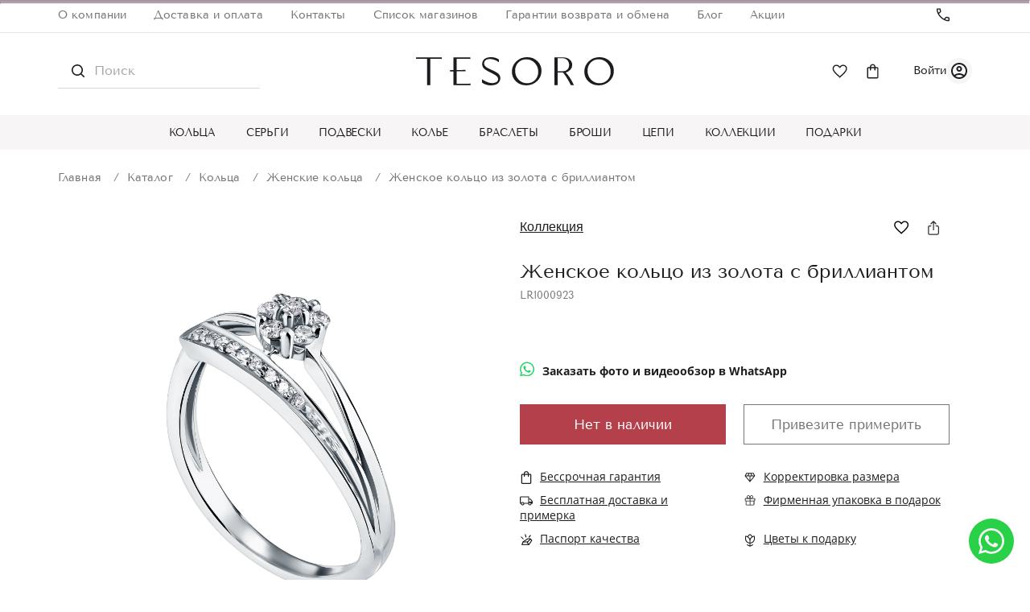

--- FILE ---
content_type: text/html; charset=UTF-8
request_url: https://tesorogold.ru/catalog/koltsa/zhenskie_koltsa/zhenskoe_koltso_iz_zolota_s_brilliantom_306/
body_size: 36590
content:

<!DOCTYPE html>
<html lang="ru" prefix="og: http://ogp.me/ns#">

<head>

	<meta charset="utf-8" />
	<title>Эксклюзивное женское кольцо из золота с бриллиантом TESORO по цене от 93 100 ₽ ✔ арт. LR1000923</title>
	<meta name="viewport" content="width=device-width,initial-scale=1" />
    <meta name="format-detection" content="telephone=no" />
    <meta http-equiv="Content-Type" content="text/html; charset=UTF-8" />
<meta name="robots" content="index, follow" />
<meta name="description" content="Женское кольцо из золота с бриллиантом ✔ арт. LR1000923 ✔ Скидки до 60% ✔ Пожизненная гарантия ✔ Бесплатная доставка с примеркой по Москве и РФ ☎ +7 (495) 212-11-43" />
<script data-skip-moving="true">(function(w, d, n) {var cl = "bx-core";var ht = d.documentElement;var htc = ht ? ht.className : undefined;if (htc === undefined || htc.indexOf(cl) !== -1){return;}var ua = n.userAgent;if (/(iPad;)|(iPhone;)/i.test(ua)){cl += " bx-ios";}else if (/Windows/i.test(ua)){cl += ' bx-win';}else if (/Macintosh/i.test(ua)){cl += " bx-mac";}else if (/Linux/i.test(ua) && !/Android/i.test(ua)){cl += " bx-linux";}else if (/Android/i.test(ua)){cl += " bx-android";}cl += (/(ipad|iphone|android|mobile|touch)/i.test(ua) ? " bx-touch" : " bx-no-touch");cl += w.devicePixelRatio && w.devicePixelRatio >= 2? " bx-retina": " bx-no-retina";if (/AppleWebKit/.test(ua)){cl += " bx-chrome";}else if (/Opera/.test(ua)){cl += " bx-opera";}else if (/Firefox/.test(ua)){cl += " bx-firefox";}ht.className = htc ? htc + " " + cl : cl;})(window, document, navigator);</script>





<link href="/bitrix/cache/css/s1/tesoro/page_9483442f7192f2903689645a8843f302/page_9483442f7192f2903689645a8843f302_v1.min.css?176197417453122" type="text/css" rel="stylesheet" />
<link href="/bitrix/cache/css/s1/tesoro/template_84693190b422279753172619cf931fdd/template_84693190b422279753172619cf931fdd_v1.min.css?1761974174344199" type="text/css" data-template-style="true" rel="stylesheet" />




<script type="extension/settings" data-extension="currency.currency-core">{"region":"ru"}</script>



            
            <!-- Yandex.Metrika counter -->
            
            <!-- /Yandex.Metrika counter -->
                    
        
 
	<meta name="google-site-verification" content="OGagqSQxGdx5Ee3QXCAgGtXK8tSqFAKHHSITGSz_4zI" />


	<meta property="og:locale" content="ru_RU" />
	<meta property="og:type" content="website" />
	<meta property="og:site_name" content="Ювелирный интернет магазин TESOROGOLD.ru" />
	<meta property="og:url" content="https://tesorogold.ru/catalog/koltsa/zhenskie_koltsa/zhenskoe_koltso_iz_zolota_s_brilliantom_306/" />
	<meta property="og:title" content="Эксклюзивное женское кольцо из золота с бриллиантом TESORO по цене от 93 100 ₽ ✔ арт. LR1000923" />
	<meta property="vk:image" content="https://tesorogold.ru/upload/open-graph-image/soave-oro-510x228.jpg" />
	<meta property="og:image" content="https://tesorogold.ru/upload/open-graph-image/soave-oro-1200x630.jpg" />
	<meta property="og:image:secure_url" content="https://tesorogold.ru/upload/open-graph-image/soave-oro-1200x630.jpg" />
	<meta property="og:image:width" content="1200" />
	<meta property="og:image:height" content="630" />
	<meta property="og:image:type" content="image/jpeg" />
	<meta property="og:image" content="https://tesorogold.ru/upload/open-graph-image/soave-oro-400x400.jpg" />
	<meta property="og:image:secure_url" content="https://tesorogold.ru/upload/open-graph-image/soave-oro-400x400.jpg" />
	<meta property="og:image:width" content="400" />
	<meta property="og:image:height" content="400" />
	<meta property="og:image:type" content="image/jpeg" />
	<meta name="twitter:card" content="summary_large_image" />


	<link rel="canonical" href="https://tesorogold.ru/catalog/koltsa/zhenskie_koltsa/zhenskoe_koltso_iz_zolota_s_brilliantom_306/" />


    <!-- Google Tag Manager -->
	<script data-skip-moving="true">
		(function(w,d,s,l,i){w[l]=w[l]||[];w[l].push({'gtm.start':new Date().getTime(),event:'gtm.js'});var f=d.getElementsByTagName(s)[0],j=d.createElement(s),dl=l!='dataLayer'?'&l='+l:'';j.async=true;j.src='https://www.googletagmanager.com/gtm.js?id='+i+dl;f.parentNode.insertBefore(j,f);})(window,document,'script','dataLayer','GTM-MJS3KMCG');
	</script>
	<!-- End Google Tag Manager -->

</head>

<body>

<!-- Google Tag Manager (noscript) -->
<noscript><iframe src="https://www.googletagmanager.com/ns.html?id=GTM-MJS3KMCG"
height="0" width="0" style="display:none;visibility:hidden"></iframe></noscript>
<!-- End Google Tag Manager (noscript) -->

<div id="panel"></div>
<section class="l-footer-push">
	<header class="b-header b-header_inner">
       <hr class="main-page-hr">
        <div class="b-header__top">
			<div class="l-container">
				<nav class="b-header__nav">
					<ul class="list-unstyled b-header__nav-list">
							<li class="b-header__nav-item"><a class="b-header__nav-link" href="/about/">О компании</a></li>
	<li class="b-header__nav-item"><a class="b-header__nav-link" href="/about/delivery/">Доставка и оплата</a></li>
	<li class="b-header__nav-item"><a class="b-header__nav-link" href="/about/contacts/">Контакты</a></li>
							<li class="b-header__nav-item"><a class="b-header__nav-link" href="/about/contacts/">Список магазинов</a></li>
	<li class="b-header__nav-item"><a class="b-header__nav-link" href="/about/garantii/">Гарантии возврата и обмена</a></li>
	<li class="b-header__nav-item"><a class="b-header__nav-link" href="/articles/">Блог</a></li>
	<li class="b-header__nav-item"><a class="b-header__nav-link" href="/promo/">Акции</a></li>
					</ul>
				</nav>

				<div class="b-header__top-right">
					<div class="b-header__phone">
						<a href="tel:+">
							<svg class="icon">
								<use xlink:href="/local/templates/tesoro/images/svg.svg#icon-phone"></use>
							</svg>
													</a>
					</div>
					<div class="b-header__work-time">
											</div>
				</div>
			</div>
		</div>
		<div class="b-header__middle">
			<div class="l-container">
                <div class="b-header__hamb mobile_menu">
                    <svg class="icon">
                        <use xlink:href="/local/templates/tesoro/images/svg.svg#icon-hamb"></use>
                    </svg>
                </div>
                <div class="mobile_menu_container">
    <div class="mobile_menu_content">

	<div class="menu-ico">
		<a href="/wishlist/">
			<svg  width="24" height="24" viewBox="0 0 24 24" fill="none" xmlns="http://www.w3.org/2000/svg">
				<mask id="mask0_32_5341" style="mask-type:alpha" maskUnits="userSpaceOnUse" x="0" y="0" width="24" height="24">
					<rect width="24" height="24" fill="#D9D9D9"/>
				</mask>
				<g mask="url(#mask0_32_5341)">
					<path d="M12.1387 20.6059L11.0387 19.6059C9.372 18.1059 7.99701 16.8142 6.91367 15.7309C5.83034 14.6476 4.97201 13.6849 4.33867 12.8429C3.70534 12.0016 3.26367 11.2349 3.01367 10.5429C2.76367 9.85157 2.63867 9.14757 2.63867 8.43091C2.63867 7.01424 3.11801 5.82657 4.07667 4.86791C5.03467 3.90991 6.22201 3.43091 7.63867 3.43091C8.50534 3.43091 9.33034 3.63491 10.1137 4.04291C10.897 4.45157 11.572 5.03924 12.1387 5.80591C12.7053 5.03924 13.3803 4.45157 14.1637 4.04291C14.947 3.63491 15.772 3.43091 16.6387 3.43091C18.0553 3.43091 19.2427 3.90991 20.2007 4.86791C21.1593 5.82657 21.6387 7.01424 21.6387 8.43091C21.6387 9.14757 21.5137 9.85157 21.2637 10.5429C21.0137 11.2349 20.572 12.0016 19.9387 12.8429C19.3053 13.6849 18.447 14.6476 17.3637 15.7309C16.2803 16.8142 14.9053 18.1059 13.2387 19.6059L12.1387 20.6059ZM12.1387 18.5809C13.7387 17.1476 15.0553 15.9142 16.0887 14.8809C17.122 13.8476 17.9387 12.9516 18.5387 12.1929C19.1387 11.4349 19.5553 10.7642 19.7887 10.1809C20.022 9.59757 20.1387 9.01424 20.1387 8.43091C20.1387 7.43091 19.8053 6.59757 19.1387 5.93091C18.472 5.26424 17.6387 4.93091 16.6387 4.93091C15.8553 4.93091 15.126 5.15591 14.4507 5.60591C13.776 6.05591 13.247 6.68091 12.8637 7.48091H11.4137C11.0137 6.66424 10.4803 6.03491 9.81367 5.59291C9.14701 5.15157 8.42201 4.93091 7.63867 4.93091C6.63867 4.93091 5.80534 5.26424 5.13867 5.93091C4.47201 6.59757 4.13867 7.43091 4.13867 8.43091C4.13867 9.01424 4.25534 9.59757 4.48867 10.1809C4.72201 10.7642 5.13867 11.4349 5.73867 12.1929C6.33867 12.9516 7.15534 13.8432 8.18867 14.8679C9.22201 15.8932 10.5387 17.1309 12.1387 18.5809Z" fill="#1C1B1F"/>
				</g>
			</svg>
		</a>

		<a href="/personal/">
            <svg width="24" height="24" viewBox="0 0 24 24" fill="none" xmlns="http://www.w3.org/2000/svg">
                <mask id="mask0_4555_1649" style="mask-type:alpha" maskUnits="userSpaceOnUse" x="0" y="0" width="24" height="24">
                    <rect width="24" height="24" fill="#D9D9D9"/>
                </mask>
                <g mask="url(#mask0_4555_1649)">
                    <path d="M5.85 17.1C6.7 16.45 7.65 15.9373 8.7 15.562C9.75 15.1873 10.85 15 12 15C13.15 15 14.25 15.1873 15.3 15.562C16.35 15.9373 17.3 16.45 18.15 17.1C18.7333 16.4167 19.1877 15.6417 19.513 14.775C19.8377 13.9083 20 12.9833 20 12C20 9.78333 19.221 7.89567 17.663 6.337C16.1043 4.779 14.2167 4 12 4C9.78333 4 7.896 4.779 6.338 6.337C4.77933 7.89567 4 9.78333 4 12C4 12.9833 4.16267 13.9083 4.488 14.775C4.81267 15.6417 5.26667 16.4167 5.85 17.1ZM12 13C11.0167 13 10.1873 12.6627 9.512 11.988C8.83733 11.3127 8.5 10.4833 8.5 9.5C8.5 8.51667 8.83733 7.68733 9.512 7.012C10.1873 6.33733 11.0167 6 12 6C12.9833 6 13.8127 6.33733 14.488 7.012C15.1627 7.68733 15.5 8.51667 15.5 9.5C15.5 10.4833 15.1627 11.3127 14.488 11.988C13.8127 12.6627 12.9833 13 12 13ZM12 22C10.6167 22 9.31667 21.7373 8.1 21.212C6.88333 20.6873 5.825 19.975 4.925 19.075C4.025 18.175 3.31267 17.1167 2.788 15.9C2.26267 14.6833 2 13.3833 2 12C2 10.6167 2.26267 9.31667 2.788 8.1C3.31267 6.88333 4.025 5.825 4.925 4.925C5.825 4.025 6.88333 3.31233 8.1 2.787C9.31667 2.26233 10.6167 2 12 2C13.3833 2 14.6833 2.26233 15.9 2.787C17.1167 3.31233 18.175 4.025 19.075 4.925C19.975 5.825 20.6873 6.88333 21.212 8.1C21.7373 9.31667 22 10.6167 22 12C22 13.3833 21.7373 14.6833 21.212 15.9C20.6873 17.1167 19.975 18.175 19.075 19.075C18.175 19.975 17.1167 20.6873 15.9 21.212C14.6833 21.7373 13.3833 22 12 22ZM12 20C12.8833 20 13.7167 19.871 14.5 19.613C15.2833 19.3543 16 18.9833 16.65 18.5C16 18.0167 15.2833 17.6457 14.5 17.387C13.7167 17.129 12.8833 17 12 17C11.1167 17 10.2833 17.129 9.5 17.387C8.71667 17.6457 8 18.0167 7.35 18.5C8 18.9833 8.71667 19.3543 9.5 19.613C10.2833 19.871 11.1167 20 12 20ZM12 11C12.4333 11 12.7917 10.8583 13.075 10.575C13.3583 10.2917 13.5 9.93333 13.5 9.5C13.5 9.06667 13.3583 8.70833 13.075 8.425C12.7917 8.14167 12.4333 8 12 8C11.5667 8 11.2083 8.14167 10.925 8.425C10.6417 8.70833 10.5 9.06667 10.5 9.5C10.5 9.93333 10.6417 10.2917 10.925 10.575C11.2083 10.8583 11.5667 11 12 11Z" fill="#1C1B1F"/>
                </g>
            </svg>
        </a>

		<svg width="18" height="18" class="btn-close" viewBox="0 0 14 14" fill="none" xmlns="http://www.w3.org/2000/svg">
			<path d="M1.4001 13.6496L0.350098 12.5996L5.9501 6.99961L0.350098 1.39961L1.4001 0.349609L7.0001 5.94961L12.6001 0.349609L13.6501 1.39961L8.0501 6.99961L13.6501 12.5996L12.6001 13.6496L7.0001 8.04961L1.4001 13.6496Z" fill="#1C1B1F"/>
		</svg>

	</div>

        <ul>



                            <li>
                    <div class="parent parent-group">
                        <a href="/catalog/koltsa/">
                            Кольца                        </a>
                        <svg width="6" height="10" viewBox="0 0 6 10" fill="none" xmlns="http://www.w3.org/2000/svg">
                            <path d="M1 1L5 5L1 9" stroke="#1C1B1F" stroke-width="1.3"/>
                        </svg>
                    </div>


                                            <ul>

<li>
	<div style="padding-left:20px"class="back svg-back" >
                                    <svg  width="8" height="12" viewBox="0 0 8 12" fill="none" xmlns="http://www.w3.org/2000/svg">
                                        <path d="M6.66675 11.334L1.33342 6.00065L6.66675 0.667318" stroke="#1C1B1F" stroke-width="1.3"/>
                                    </svg>
                                </div>
                                <a href="/catalog/koltsa/">Все Кольца</a>
</li>


                                                            <li>
                                    <a href="/catalog/koltsa/zhenskie_koltsa/">
                                        Женские кольца                                    </a>
                                </li>
                                                            <li>
                                    <a href="/catalog/koltsa/muzhskie_koltsa/">
                                        Мужские кольца                                    </a>
                                </li>
                                                            <li>
                                    <a href="/catalog/koltsa/obruchalnye_koltsa_iz_zolota/">
                                        Обручальные кольца из золота                                    </a>
                                </li>
                                                            <li>
                                    <a href="/catalog/koltsa/koltso_bez_vstavki/">
                                        Кольцо без вставки                                    </a>
                                </li>
                                                            <li>
                                    <a href="/catalog/koltsa/koltso_s_odnim_kamnem/">
                                        Кольцо с одним камнем                                    </a>
                                </li>
                                                            <li>
                                    <a href="/catalog/koltsa/obruchalnye_koltsa_bez_vstavki/">
                                        Обручальные кольца без вставки                                    </a>
                                </li>
                                                            <li>
                                    <a href="/catalog/koltsa/italyanskie_zolotye_koltsa/">
                                        Итальянские золотые кольца                                    </a>
                                </li>
                                                            <li>
                                    <a href="/catalog/koltsa/tonkie_koltsa_iz_zolota/">
                                        Тонкие кольца из золота                                    </a>
                                </li>
                                                            <li>
                                    <a href="/catalog/koltsa/koltsa_dorozhki_iz_zolota/">
                                        Кольца дорожки из золота                                    </a>
                                </li>
                                                            <li>
                                    <a href="/catalog/koltsa/kokteylnye_koltsa_iz_zolota/">
                                        Коктейльные кольца из золота                                    </a>
                                </li>
                                                            <li>
                                    <a href="/catalog/koltsa/shirokie_koltsa_iz_zolota/">
                                        Широкие кольца из золота                                    </a>
                                </li>
                                                            <li>
                                    <a href="/catalog/koltsa/pomolvochnye_koltsa_iz_zolota/">
                                        Помолвочные кольца из золота                                    </a>
                                </li>
                                                            <li>
                                    <a href="/catalog/koltsa/zolotye_koltsa_s_brilliantami/">
                                        Золотые кольца с бриллиантами                                    </a>
                                </li>
                                                            <li>
                                    <a href="/catalog/koltsa/zolotye_koltsa_s_sapfirami/">
                                        Золотые кольца с сапфирами                                    </a>
                                </li>
                                                            <li>
                                    <a href="/catalog/koltsa/zolotye_koltsa_s_rubinami/">
                                        Золотые кольца с рубинами                                    </a>
                                </li>
                                                            <li>
                                    <a href="/catalog/koltsa/zolotye_koltsa_s_izumrudami/">
                                        Золотые кольца с изумрудами                                    </a>
                                </li>
                                                            <li>
                                    <a href="/catalog/koltsa/koltsa_iz_belogo_zolota/">
                                        Кольца из белого золота                                    </a>
                                </li>
                                                    </ul>
                    

                </li>
                            <li>
                    <div class="parent parent-group">
                        <a href="/catalog/sergi/">
                            Серьги                        </a>
                        <svg width="6" height="10" viewBox="0 0 6 10" fill="none" xmlns="http://www.w3.org/2000/svg">
                            <path d="M1 1L5 5L1 9" stroke="#1C1B1F" stroke-width="1.3"/>
                        </svg>
                    </div>


                                            <ul>

<li>
	<div style="padding-left:20px"class="back svg-back" >
                                    <svg  width="8" height="12" viewBox="0 0 8 12" fill="none" xmlns="http://www.w3.org/2000/svg">
                                        <path d="M6.66675 11.334L1.33342 6.00065L6.66675 0.667318" stroke="#1C1B1F" stroke-width="1.3"/>
                                    </svg>
                                </div>
                                <a href="/catalog/sergi/">Все Серьги</a>
</li>


                                                            <li>
                                    <a href="/catalog/sergi/pirsing_tesoro/">
                                        Пирсинг                                    </a>
                                </li>
                                                            <li>
                                    <a href="/catalog/sergi/detskie_sergi_tesoro/">
                                        Детские серьги                                    </a>
                                </li>
                                                            <li>
                                    <a href="/catalog/sergi/zhenskie_sergi/">
                                        Женские серьги                                    </a>
                                </li>
                                                            <li>
                                    <a href="/catalog/sergi/visyachie_sergi_tesoro/">
                                        Висячие серьги                                    </a>
                                </li>
                                                            <li>
                                    <a href="/catalog/sergi/sergi_pusety_gvozdiki/">
                                        Серьги пусеты (гвоздики)                                    </a>
                                </li>
                                                            <li>
                                    <a href="/catalog/sergi/sergi_s_angliyskim_zamkom/">
                                        Серьги с английским замком                                    </a>
                                </li>
                                                            <li>
                                    <a href="/catalog/sergi/italyanskie_zolotye_sergi/">
                                        Итальянские золотые серьги                                    </a>
                                </li>
                                                            <li>
                                    <a href="/catalog/sergi/dlinnye_sergi/">
                                        Длинные серьги                                    </a>
                                </li>
                                                            <li>
                                    <a href="/catalog/sergi/sergi_kongo/">
                                        Серьги конго                                    </a>
                                </li>
                                                            <li>
                                    <a href="/catalog/sergi/sergi_s_italyanskim_zamkom/">
                                        Серьги с итальянским замком                                    </a>
                                </li>
                                                            <li>
                                    <a href="/catalog/sergi/sergi_s_zamkom_petlya/">
                                        Серьги с замком петля                                    </a>
                                </li>
                                                            <li>
                                    <a href="/catalog/sergi/sergi_bez_vstavok/">
                                        Серьги без вставок                                    </a>
                                </li>
                                                            <li>
                                    <a href="/catalog/sergi/pirsing_bez_vstavki/">
                                        Пирсинг без вставки                                    </a>
                                </li>
                                                            <li>
                                    <a href="/catalog/sergi/sergi_s_odnim_kamnem/">
                                        Серьги с одним камнем                                    </a>
                                </li>
                                                            <li>
                                    <a href="/catalog/sergi/detskie_sergi_bez_vstavki/">
                                        Детские серьги без вставки                                    </a>
                                </li>
                                                    </ul>
                    

                </li>
                            <li>
                    <div class="parent parent-group">
                        <a href="/catalog/podveski/">
                            Подвески                        </a>
                        <svg width="6" height="10" viewBox="0 0 6 10" fill="none" xmlns="http://www.w3.org/2000/svg">
                            <path d="M1 1L5 5L1 9" stroke="#1C1B1F" stroke-width="1.3"/>
                        </svg>
                    </div>


                                            <ul>

<li>
	<div style="padding-left:20px"class="back svg-back" >
                                    <svg  width="8" height="12" viewBox="0 0 8 12" fill="none" xmlns="http://www.w3.org/2000/svg">
                                        <path d="M6.66675 11.334L1.33342 6.00065L6.66675 0.667318" stroke="#1C1B1F" stroke-width="1.3"/>
                                    </svg>
                                </div>
                                <a href="/catalog/podveski/">Все Подвески</a>
</li>


                                                            <li>
                                    <a href="/catalog/podveski/krestiki/">
                                        Крестики                                    </a>
                                </li>
                                                            <li>
                                    <a href="/catalog/podveski/zhenskaya_podveska/">
                                        Женская подвеска                                    </a>
                                </li>
                                                            <li>
                                    <a href="/catalog/podveski/podveski_bez_vstavki/">
                                        Подвески без вставки                                    </a>
                                </li>
                                                            <li>
                                    <a href="/catalog/podveski/krest_bez_kamney/">
                                        Крест без камней                                    </a>
                                </li>
                                                            <li>
                                    <a href="/catalog/podveski/podveska_s_odnim_kamnem/">
                                        Подвеска с одним камнем                                    </a>
                                </li>
                                                    </ul>
                    

                </li>
                            <li>
                    <div class="parent parent-group">
                        <a href="/catalog/kole/">
                            Колье                        </a>
                        <svg width="6" height="10" viewBox="0 0 6 10" fill="none" xmlns="http://www.w3.org/2000/svg">
                            <path d="M1 1L5 5L1 9" stroke="#1C1B1F" stroke-width="1.3"/>
                        </svg>
                    </div>


                                            <ul>

<li>
	<div style="padding-left:20px"class="back svg-back" >
                                    <svg  width="8" height="12" viewBox="0 0 8 12" fill="none" xmlns="http://www.w3.org/2000/svg">
                                        <path d="M6.66675 11.334L1.33342 6.00065L6.66675 0.667318" stroke="#1C1B1F" stroke-width="1.3"/>
                                    </svg>
                                </div>
                                <a href="/catalog/kole/">Все Колье</a>
</li>


                                                            <li>
                                    <a href="/catalog/kole/kole_bez_vstavki/">
                                        Колье без вставки                                    </a>
                                </li>
                                                            <li>
                                    <a href="/catalog/kole/kole_s_odnim_kamnem/">
                                        Колье с одним камнем                                    </a>
                                </li>
                                                            <li>
                                    <a href="/catalog/kole/italyanskie_zolotye_kole/">
                                        Итальянские золотые колье                                    </a>
                                </li>
                                                    </ul>
                    

                </li>
                            <li>
                    <div class="parent parent-group">
                        <a href="/catalog/braslety/">
                            Браслеты                        </a>
                        <svg width="6" height="10" viewBox="0 0 6 10" fill="none" xmlns="http://www.w3.org/2000/svg">
                            <path d="M1 1L5 5L1 9" stroke="#1C1B1F" stroke-width="1.3"/>
                        </svg>
                    </div>


                                            <ul>

<li>
	<div style="padding-left:20px"class="back svg-back" >
                                    <svg  width="8" height="12" viewBox="0 0 8 12" fill="none" xmlns="http://www.w3.org/2000/svg">
                                        <path d="M6.66675 11.334L1.33342 6.00065L6.66675 0.667318" stroke="#1C1B1F" stroke-width="1.3"/>
                                    </svg>
                                </div>
                                <a href="/catalog/braslety/">Все Браслеты</a>
</li>


                                                            <li>
                                    <a href="/catalog/braslety/zhenskie_braslety/">
                                        Женские браслеты                                    </a>
                                </li>
                                                            <li>
                                    <a href="/catalog/braslety/braslet_bez_kamney/">
                                        Браслет без камней                                    </a>
                                </li>
                                                            <li>
                                    <a href="/catalog/braslety/braslet_s_odnim_kamnem/">
                                        Браслет с одним камнем                                    </a>
                                </li>
                                                            <li>
                                    <a href="/catalog/braslety/italyanskie_zolotye_braslety/">
                                        Итальянские золотые браслеты                                    </a>
                                </li>
                                                    </ul>
                    

                </li>
                            <li>
                    <div class="parent parent-group">
                        <a href="/catalog/broshi/">
                            Броши                        </a>
                        <svg width="6" height="10" viewBox="0 0 6 10" fill="none" xmlns="http://www.w3.org/2000/svg">
                            <path d="M1 1L5 5L1 9" stroke="#1C1B1F" stroke-width="1.3"/>
                        </svg>
                    </div>


                                            <ul>

<li>
	<div style="padding-left:20px"class="back svg-back" >
                                    <svg  width="8" height="12" viewBox="0 0 8 12" fill="none" xmlns="http://www.w3.org/2000/svg">
                                        <path d="M6.66675 11.334L1.33342 6.00065L6.66675 0.667318" stroke="#1C1B1F" stroke-width="1.3"/>
                                    </svg>
                                </div>
                                <a href="/catalog/broshi/">Все Броши</a>
</li>


                                                            <li>
                                    <a href="/catalog/broshi/bulavki/">
                                        Булавки                                    </a>
                                </li>
                                                    </ul>
                    

                </li>
                            <li>
                    <div class="parent parent-group">
                        <a href="/catalog/tsepi-tesoro/">
                            Цепи                        </a>
                        <svg width="6" height="10" viewBox="0 0 6 10" fill="none" xmlns="http://www.w3.org/2000/svg">
                            <path d="M1 1L5 5L1 9" stroke="#1C1B1F" stroke-width="1.3"/>
                        </svg>
                    </div>


                                            <ul>

<li>
	<div style="padding-left:20px"class="back svg-back" >
                                    <svg  width="8" height="12" viewBox="0 0 8 12" fill="none" xmlns="http://www.w3.org/2000/svg">
                                        <path d="M6.66675 11.334L1.33342 6.00065L6.66675 0.667318" stroke="#1C1B1F" stroke-width="1.3"/>
                                    </svg>
                                </div>
                                <a href="/catalog/tsepi-tesoro/">Все Цепи</a>
</li>


                                                            <li>
                                    <a href="/catalog/tsepi-tesoro/tsep_bez_kamney/">
                                        Цепь без камней                                    </a>
                                </li>
                                                            <li>
                                    <a href="/catalog/tsepi-tesoro/italyanskie_zolotye_tsepi/">
                                        Итальянские золотые цепи                                    </a>
                                </li>
                                                    </ul>
                    

                </li>
                            <li>
                    <div class="parent parent-group">
                        <a href="/catalog/kollektsii/">
                            Коллекции                        </a>
                        <svg width="6" height="10" viewBox="0 0 6 10" fill="none" xmlns="http://www.w3.org/2000/svg">
                            <path d="M1 1L5 5L1 9" stroke="#1C1B1F" stroke-width="1.3"/>
                        </svg>
                    </div>


                                            <ul>

<li>
	<div style="padding-left:20px"class="back svg-back" >
                                    <svg  width="8" height="12" viewBox="0 0 8 12" fill="none" xmlns="http://www.w3.org/2000/svg">
                                        <path d="M6.66675 11.334L1.33342 6.00065L6.66675 0.667318" stroke="#1C1B1F" stroke-width="1.3"/>
                                    </svg>
                                </div>
                                <a href="/catalog/kollektsii/">Все Коллекции</a>
</li>


                                                            <li>
                                    <a href="/catalog/kollektsii/dlya_muzhchin/">
                                        Для мужчин                                    </a>
                                </li>
                                                            <li>
                                    <a href="/catalog/kollektsii/bronzallure_milano/">
                                        Bronzallure Milano                                    </a>
                                </li>
                                                            <li>
                                    <a href="/catalog/kollektsii/de_luxe/">
                                        DE LUXE                                    </a>
                                </li>
                                                            <li>
                                    <a href="/catalog/kollektsii/italyanskie_izdeliya/">
                                        Итальянские изделия                                    </a>
                                </li>
                                                            <li>
                                    <a href="/catalog/kollektsii/etrusca/">
                                        ETRUSCA                                    </a>
                                </li>
                                                            <li>
                                    <a href="/catalog/kollektsii/aldzena_silver/">
                                        ALDZENA SILVER                                    </a>
                                </li>
                                                            <li>
                                    <a href="/catalog/kollektsii/aldzena_gold/">
                                        ALDZENA GOLD                                    </a>
                                </li>
                                                            <li>
                                    <a href="/catalog/kollektsii/urban_m/">
                                        URBAN M                                    </a>
                                </li>
                                                            <li>
                                    <a href="/catalog/kollektsii/de_fleur/">
                                        DE FLEUR                                    </a>
                                </li>
                                                    </ul>
                    

                </li>
                            <li>
                    <div class="parent-group">
                        <a href="/catalog/podarki/">
                            Подарки                        </a>
                        <svg width="6" height="10" viewBox="0 0 6 10" fill="none" xmlns="http://www.w3.org/2000/svg">
                            <path d="M1 1L5 5L1 9" stroke="#1C1B1F" stroke-width="1.3"/>
                        </svg>
                    </div>


                    

                </li>
            			<li>
				<a href="/about/contacts/">Контакты</a>
			</li>
			<li>
                <a href="/promo/">Акции</a>
            </li>
            <li>
                <a href="/articles/">Блог</a>
            </li>
        </ul>
    </div>
</div>
<div class="mobile_menu_overlay"></div>
				<div class="b-header__search b-header__search_main">
					<form action="/catalog/">
						<input name="q" class="b-header__search-input input" type="text" placeholder="Поиск">
						<button class="b-header__search-button button" type="submit">
							<svg class="icon">
								<use xlink:href="/local/templates/tesoro/images/svg.svg#icon-search"></use>
							</svg>
						</button>
					</form>
				</div>
				<div class="b-header__logo">
					<a href="/">
						<img src="/local/templates/tesoro/images/dist/logo.svg" alt="Tesoro">
					</a>
				</div>
				<div class="b-header__middle-right js-box-basket">
					<a href="tel:+"
   class="b-header__phone">
    <svg class="icon">
        <use xlink:href="/local/templates/tesoro/images/svg.svg#icon-phone"></use>
    </svg>
</a>

<a href="/wishlist/"
   class="b-header__favorites app-favorites-items">
    <svg class="icon">
        <use xlink:href="/local/templates/tesoro/images/svg.svg#icon-favorite"></use>
    </svg>
    </a>
<a href="javascript:void(0);"
   class="b-header__shopping-cart">
    <svg class="icon">
        <use xlink:href="/local/templates/tesoro/images/svg.svg#icon-shopping-cart"></use>
    </svg>
    </a>

<div class="app-personal-avatar-wrap">
            <a href="/login" class="app-personal-avatar">
            <div class="app-personal-avatar__text">
                <span>Войти</span>
            </div>
            <div class="app-personal-avatar__icon">
                <span class="app-personal-avatar__icon-text"></span>
            </div>
        </a>
    
</div>

				</div>
			</div>
		</div>
		<div class="b-header__bottom">
			<nav class="b-header__navigation">
				
<div class="l-container">
	<ul class="list-unstyled b-header__navigation-list">
					<li class="b-header__navigation-item">
				<a class="b-header__navigation-link" href="/catalog/koltsa/">
					Кольца				</a>
                                <ul class="children">
                                            <li>
                            <a href="/catalog/koltsa/zhenskie_koltsa/" class="root-item">Женские кольца</a>
                        </li>
                                            <li>
                            <a href="/catalog/koltsa/muzhskie_koltsa/" class="root-item">Мужские кольца</a>
                        </li>
                                            <li>
                            <a href="/catalog/koltsa/obruchalnye_koltsa_iz_zolota/" class="root-item">Обручальные кольца из золота</a>
                        </li>
                                            <li>
                            <a href="/catalog/koltsa/koltso_bez_vstavki/" class="root-item">Кольцо без вставки</a>
                        </li>
                                            <li>
                            <a href="/catalog/koltsa/koltso_s_odnim_kamnem/" class="root-item">Кольцо с одним камнем</a>
                        </li>
                                            <li>
                            <a href="/catalog/koltsa/obruchalnye_koltsa_bez_vstavki/" class="root-item">Обручальные кольца без вставки</a>
                        </li>
                                            <li>
                            <a href="/catalog/koltsa/italyanskie_zolotye_koltsa/" class="root-item">Итальянские золотые кольца</a>
                        </li>
                                            <li>
                            <a href="/catalog/koltsa/tonkie_koltsa_iz_zolota/" class="root-item">Тонкие кольца из золота</a>
                        </li>
                                            <li>
                            <a href="/catalog/koltsa/koltsa_dorozhki_iz_zolota/" class="root-item">Кольца дорожки из золота</a>
                        </li>
                                            <li>
                            <a href="/catalog/koltsa/kokteylnye_koltsa_iz_zolota/" class="root-item">Коктейльные кольца из золота</a>
                        </li>
                                            <li>
                            <a href="/catalog/koltsa/shirokie_koltsa_iz_zolota/" class="root-item">Широкие кольца из золота</a>
                        </li>
                                            <li>
                            <a href="/catalog/koltsa/pomolvochnye_koltsa_iz_zolota/" class="root-item">Помолвочные кольца из золота</a>
                        </li>
                                            <li>
                            <a href="/catalog/koltsa/zolotye_koltsa_s_brilliantami/" class="root-item">Золотые кольца с бриллиантами</a>
                        </li>
                                            <li>
                            <a href="/catalog/koltsa/zolotye_koltsa_s_sapfirami/" class="root-item">Золотые кольца с сапфирами</a>
                        </li>
                                            <li>
                            <a href="/catalog/koltsa/zolotye_koltsa_s_rubinami/" class="root-item">Золотые кольца с рубинами</a>
                        </li>
                                            <li>
                            <a href="/catalog/koltsa/zolotye_koltsa_s_izumrudami/" class="root-item">Золотые кольца с изумрудами</a>
                        </li>
                                            <li>
                            <a href="/catalog/koltsa/koltsa_iz_belogo_zolota/" class="root-item">Кольца из белого золота</a>
                        </li>
                                    </ul>
                			</li>
					<li class="b-header__navigation-item">
				<a class="b-header__navigation-link" href="/catalog/sergi/">
					Серьги				</a>
                                <ul class="children">
                                            <li>
                            <a href="/catalog/sergi/pirsing_tesoro/" class="root-item">Пирсинг</a>
                        </li>
                                            <li>
                            <a href="/catalog/sergi/detskie_sergi_tesoro/" class="root-item">Детские серьги</a>
                        </li>
                                            <li>
                            <a href="/catalog/sergi/zhenskie_sergi/" class="root-item">Женские серьги</a>
                        </li>
                                            <li>
                            <a href="/catalog/sergi/visyachie_sergi_tesoro/" class="root-item">Висячие серьги</a>
                        </li>
                                            <li>
                            <a href="/catalog/sergi/sergi_pusety_gvozdiki/" class="root-item">Серьги пусеты (гвоздики)</a>
                        </li>
                                            <li>
                            <a href="/catalog/sergi/sergi_s_angliyskim_zamkom/" class="root-item">Серьги с английским замком</a>
                        </li>
                                            <li>
                            <a href="/catalog/sergi/italyanskie_zolotye_sergi/" class="root-item">Итальянские золотые серьги</a>
                        </li>
                                            <li>
                            <a href="/catalog/sergi/dlinnye_sergi/" class="root-item">Длинные серьги</a>
                        </li>
                                            <li>
                            <a href="/catalog/sergi/sergi_kongo/" class="root-item">Серьги конго</a>
                        </li>
                                            <li>
                            <a href="/catalog/sergi/sergi_s_italyanskim_zamkom/" class="root-item">Серьги с итальянским замком</a>
                        </li>
                                            <li>
                            <a href="/catalog/sergi/sergi_s_zamkom_petlya/" class="root-item">Серьги с замком петля</a>
                        </li>
                                            <li>
                            <a href="/catalog/sergi/sergi_bez_vstavok/" class="root-item">Серьги без вставок</a>
                        </li>
                                            <li>
                            <a href="/catalog/sergi/pirsing_bez_vstavki/" class="root-item">Пирсинг без вставки</a>
                        </li>
                                            <li>
                            <a href="/catalog/sergi/sergi_s_odnim_kamnem/" class="root-item">Серьги с одним камнем</a>
                        </li>
                                            <li>
                            <a href="/catalog/sergi/detskie_sergi_bez_vstavki/" class="root-item">Детские серьги без вставки</a>
                        </li>
                                    </ul>
                			</li>
					<li class="b-header__navigation-item">
				<a class="b-header__navigation-link" href="/catalog/podveski/">
					Подвески				</a>
                                <ul class="children">
                                            <li>
                            <a href="/catalog/podveski/krestiki/" class="root-item">Крестики</a>
                        </li>
                                            <li>
                            <a href="/catalog/podveski/zhenskaya_podveska/" class="root-item">Женская подвеска</a>
                        </li>
                                            <li>
                            <a href="/catalog/podveski/podveski_bez_vstavki/" class="root-item">Подвески без вставки</a>
                        </li>
                                            <li>
                            <a href="/catalog/podveski/krest_bez_kamney/" class="root-item">Крест без камней</a>
                        </li>
                                            <li>
                            <a href="/catalog/podveski/podveska_s_odnim_kamnem/" class="root-item">Подвеска с одним камнем</a>
                        </li>
                                    </ul>
                			</li>
					<li class="b-header__navigation-item">
				<a class="b-header__navigation-link" href="/catalog/kole/">
					Колье				</a>
                                <ul class="children">
                                            <li>
                            <a href="/catalog/kole/kole_bez_vstavki/" class="root-item">Колье без вставки</a>
                        </li>
                                            <li>
                            <a href="/catalog/kole/kole_s_odnim_kamnem/" class="root-item">Колье с одним камнем</a>
                        </li>
                                            <li>
                            <a href="/catalog/kole/italyanskie_zolotye_kole/" class="root-item">Итальянские золотые колье</a>
                        </li>
                                    </ul>
                			</li>
					<li class="b-header__navigation-item">
				<a class="b-header__navigation-link" href="/catalog/braslety/">
					Браслеты				</a>
                                <ul class="children">
                                            <li>
                            <a href="/catalog/braslety/zhenskie_braslety/" class="root-item">Женские браслеты</a>
                        </li>
                                            <li>
                            <a href="/catalog/braslety/braslet_bez_kamney/" class="root-item">Браслет без камней</a>
                        </li>
                                            <li>
                            <a href="/catalog/braslety/braslet_s_odnim_kamnem/" class="root-item">Браслет с одним камнем</a>
                        </li>
                                            <li>
                            <a href="/catalog/braslety/italyanskie_zolotye_braslety/" class="root-item">Итальянские золотые браслеты</a>
                        </li>
                                    </ul>
                			</li>
					<li class="b-header__navigation-item">
				<a class="b-header__navigation-link" href="/catalog/broshi/">
					Броши				</a>
                                <ul class="children">
                                            <li>
                            <a href="/catalog/broshi/bulavki/" class="root-item">Булавки</a>
                        </li>
                                    </ul>
                			</li>
					<li class="b-header__navigation-item">
				<a class="b-header__navigation-link" href="/catalog/tsepi-tesoro/">
					Цепи				</a>
                                <ul class="children">
                                            <li>
                            <a href="/catalog/tsepi-tesoro/tsep_bez_kamney/" class="root-item">Цепь без камней</a>
                        </li>
                                            <li>
                            <a href="/catalog/tsepi-tesoro/italyanskie_zolotye_tsepi/" class="root-item">Итальянские золотые цепи</a>
                        </li>
                                    </ul>
                			</li>
					<li class="b-header__navigation-item">
				<a class="b-header__navigation-link" href="/catalog/kollektsii/">
					Коллекции				</a>
                                <ul class="children">
                                            <li>
                            <a href="/catalog/kollektsii/dlya_muzhchin/" class="root-item">Для мужчин</a>
                        </li>
                                            <li>
                            <a href="/catalog/kollektsii/bronzallure_milano/" class="root-item">Bronzallure Milano</a>
                        </li>
                                            <li>
                            <a href="/catalog/kollektsii/de_luxe/" class="root-item">DE LUXE</a>
                        </li>
                                            <li>
                            <a href="/catalog/kollektsii/italyanskie_izdeliya/" class="root-item">Итальянские изделия</a>
                        </li>
                                            <li>
                            <a href="/catalog/kollektsii/etrusca/" class="root-item">ETRUSCA</a>
                        </li>
                                            <li>
                            <a href="/catalog/kollektsii/aldzena_silver/" class="root-item">ALDZENA SILVER</a>
                        </li>
                                            <li>
                            <a href="/catalog/kollektsii/aldzena_gold/" class="root-item">ALDZENA GOLD</a>
                        </li>
                                            <li>
                            <a href="/catalog/kollektsii/urban_m/" class="root-item">URBAN M</a>
                        </li>
                                            <li>
                            <a href="/catalog/kollektsii/de_fleur/" class="root-item">DE FLEUR</a>
                        </li>
                                    </ul>
                			</li>
					<li class="b-header__navigation-item">
				<a class="b-header__navigation-link" href="/catalog/podarki/">
					Подарки				</a>
                			</li>
			</ul>
</div>			</nav>
		</div>
	</header>
	<section class="l-content"><!--
<div class="sdgsdgsdhsh"></div>
-->

<div class="l-container">
    <section class="detail-page">

        
    <nav class="b-breadcrumbs">
        <ul class="b-breadcrumbs__list list-unstyled">
			<li class="b-breadcrumbs__item">
				<a class="b-breadcrumbs__link" href="/">
					<span>Главная</span>
				</a>
			</li><li class="b-breadcrumbs__item">
            <a class="b-breadcrumbs__link" href="/catalog/" title="Каталог">
                <span>Каталог</span>
            </a>
			<meta itemprop="position" content="2">
        </li><li class="b-breadcrumbs__item">
            <a class="b-breadcrumbs__link" href="/catalog/koltsa/" title="Кольца">
                <span>Кольца</span>
            </a>
			<meta itemprop="position" content="3">
        </li><li class="b-breadcrumbs__item">
            <a class="b-breadcrumbs__link" href="/catalog/koltsa/zhenskie_koltsa/" title="Женские кольца">
                <span>Женские кольца</span>
            </a>
			<meta itemprop="position" content="4">
        </li><li class="b-breadcrumbs__item active">
            <a class="b-breadcrumbs__link">Женское кольцо из золота с бриллиантом</a>
		</li>
    </ul>
</nav><script type="application/ld+json">
{
	"@context": "https://schema.org",
	"@type": "BreadcrumbList",
	"itemListElement": [{
	"@type": "ListItem",
	"position": 1,
	"name": "Главная",
	"item": "https://tesorogold.ru/"
},{
			"@type": "ListItem",
			"position": 2,
			"name": "Каталог",
			"item": "https://tesorogold.ru/catalog/"
		},{
			"@type": "ListItem",
			"position": 3,
			"name": "Кольца",
			"item": "https://tesorogold.ru/catalog/koltsa/"
		},{
			"@type": "ListItem",
			"position": 4,
			"name": "Женские кольца",
			"item": "https://tesorogold.ru/catalog/koltsa/zhenskie_koltsa/"
		},{
			"@type": "ListItem",
			"position": 5,
			"name": "Женское кольцо из золота с бриллиантом"
		}]}
</script>
<div class="wrapper bx_item_detail" id="bx_117848907_554843">

    <div class="detail-page-product-card" data-sticky-container>
        <div class="product-gallery-slider">
            <div class="main-image carousel w-10/12 max-w-5xl mx-auto" id="mainCarousel">

                
                    <div class="carousel__slide" data-src="/upload/iblock/136/fcacy8ovbq5yxaw8xdmy0iwvwxxn2hkr/e88e0cd4b7d5431295e94553c1621146_b6f9b2e3b1c311ecb3bb00155d7f58f4.webp" data-fancybox="gallery"
                         data-caption="Женское кольцо из золота с бриллиантом">
                        <img id="bx_117848907_554843_pict" src="/upload/iblock/136/fcacy8ovbq5yxaw8xdmy0iwvwxxn2hkr/e88e0cd4b7d5431295e94553c1621146_b6f9b2e3b1c311ecb3bb00155d7f58f4.webp"
                             alt="Женское кольцо из золота с бриллиантом"/>
                    </div>

                
                    <div class="carousel__slide" data-src="/upload/iblock/fee/skhchnff1itm9atvlnliihxrzpgv3lz1/e88e0cd4b7d5431295e94553c1621146_96ce913eb1c311ecb3bb00155d7f58f4.webp" data-fancybox="gallery"
                         data-caption="Женское кольцо из золота с бриллиантом">
                        <img id="bx_117848907_554843_pict" src="/upload/iblock/fee/skhchnff1itm9atvlnliihxrzpgv3lz1/e88e0cd4b7d5431295e94553c1621146_96ce913eb1c311ecb3bb00155d7f58f4.webp"
                             alt="Женское кольцо из золота с бриллиантом"/>
                    </div>

                
                    <div class="carousel__slide" data-src="/upload/iblock/039/ubwkonb90n45ayfty2f2fk9apnsxgc4s/e88e0cd4b7d5431295e94553c1621146_a63422da900a11edb4d800155d7f565c.webp" data-fancybox="gallery"
                         data-caption="Женское кольцо из золота с бриллиантом">
                        <img id="bx_117848907_554843_pict" src="/upload/iblock/039/ubwkonb90n45ayfty2f2fk9apnsxgc4s/e88e0cd4b7d5431295e94553c1621146_a63422da900a11edb4d800155d7f565c.webp"
                             alt="Женское кольцо из золота с бриллиантом"/>
                    </div>

                
            </div>
            <div class="control-slier-image carousel max-w-xl mx-auto" id="thumbCarousel">

                
                    <div class="image-slide carousel__slide">
                        <img class="panzoom__content" src="/upload/iblock/136/fcacy8ovbq5yxaw8xdmy0iwvwxxn2hkr/e88e0cd4b7d5431295e94553c1621146_b6f9b2e3b1c311ecb3bb00155d7f58f4.webp"/>
                    </div>

                
                    <div class="image-slide carousel__slide">
                        <img class="panzoom__content" src="/upload/iblock/fee/skhchnff1itm9atvlnliihxrzpgv3lz1/e88e0cd4b7d5431295e94553c1621146_96ce913eb1c311ecb3bb00155d7f58f4.webp"/>
                    </div>

                
                    <div class="image-slide carousel__slide">
                        <img class="panzoom__content" src="/upload/iblock/039/ubwkonb90n45ayfty2f2fk9apnsxgc4s/e88e0cd4b7d5431295e94553c1621146_a63422da900a11edb4d800155d7f565c.webp"/>
                    </div>

                
            </div>
        </div>

        <div class="product-offer">
            <div class="detail_collection">
                <div class="detail_collection_word"><a href="/catalog/koltsa/zhenskie_koltsa/">Коллекция</a></div>
                <!--                <a href="#" class="detail_collection_favorite js-addtofavorite" data-product="--><!--">-->
<!--                    <svg class="icon">-->
<!--                        <use xlink:href="--><!--#icon-favorite"></use>-->
<!--                    </svg>-->
<!--                </a>-->

                <div class="favor detail_collection_favorite" data-item="554843"
                     title="В избранное">
                    <svg class="app-svg-heart" xmlns="http://www.w3.org/2000/svg" viewBox="0 0 20 18" fill="">
                        <path class="app-svg-heart__border" d="m10.139 17.606-1.1-1c-1.667-1.5-3.042-2.792-4.125-3.875-1.084-1.083-1.942-2.046-2.575-2.888-.634-.841-1.075-1.608-1.325-2.3A6.168 6.168 0 0 1 .639 5.43c0-1.417.479-2.604 1.438-3.563C3.035.91 4.222.43 5.639.43c.866 0 1.691.204 2.475.612.783.409 1.458.996 2.025 1.763.566-.767 1.241-1.354 2.025-1.763A5.285 5.285 0 0 1 14.639.43c1.416 0 2.604.479 3.562 1.437.958.959 1.438 2.146 1.438 3.563 0 .717-.125 1.42-.375 2.112-.25.692-.692 1.459-1.325 2.3-.634.842-1.492 1.805-2.575 2.888-1.084 1.083-2.459 2.375-4.125 3.875l-1.1 1Zm0-2.025c1.6-1.433 2.916-2.667 3.95-3.7 1.033-1.033 1.85-1.93 2.45-2.688.6-.758 1.016-1.429 1.25-2.012.233-.583.35-1.167.35-1.75 0-1-.334-1.833-1-2.5-.667-.667-1.5-1-2.5-1a3.87 3.87 0 0 0-2.188.675c-.675.45-1.204 1.075-1.587 1.875h-1.45c-.4-.817-.934-1.446-1.6-1.888a3.862 3.862 0 0 0-2.175-.662c-1 0-1.834.333-2.5 1-.667.667-1 1.5-1 2.5 0 .583.116 1.167.35 1.75.233.583.65 1.254 1.25 2.012.6.759 1.416 1.65 2.45 2.675a123.342 123.342 0 0 0 3.95 3.713Z"
                              fill="#1c1b1f"></path>
                        <path class="app-svg-heart__background" d="m10.139 17.606-1.1-1c-1.667-1.5-3.042-2.792-4.125-3.875-1.084-1.083-1.942-2.046-2.575-2.888-.634-.841-1.075-1.608-1.325-2.3A6.168 6.168 0 0 1 .639 5.43c0-1.417.479-2.604 1.438-3.563C3.035.91 4.222.43 5.639.43c.866 0 1.691.204 2.475.612.783.409 1.458.996 2.025 1.763.566-.767 1.241-1.354 2.025-1.763A5.285 5.285 0 0 1 14.639.43c1.416 0 2.604.479 3.562 1.437.958.959 1.438 2.146 1.438 3.563 0 .717-.125 1.42-.375 2.112-.25.692-.692 1.459-1.325 2.3-.634.842-1.492 1.805-2.575 2.888-1.084 1.083-2.459 2.375-4.125 3.875l-1.1 1Z"
                              fill="#b59aac"/>
                    </svg>
                </div>


                <div class="product_soc_button">
                    <a href="#" class="detail_collection_social">
                        <svg class="icon">
                            <use xlink:href="/local/templates/tesoro/images/svg.svg#icon-social"></use>
                        </svg>
                    </a>

                    <div class="product_soc_menu">
                        <div>
                            <svg class="icon">
                                <use xlink:href="/local/templates/tesoro/images/svg.svg#icon-telegram"></use>
                            </svg>
                            <a href="https://t.me/share/url?url=http://tesorogold.ru:443/catalog/koltsa/zhenskie_koltsa/zhenskoe_koltso_iz_zolota_s_brilliantom_306/" target="_blank">
                                Telegram
                            </a>
                        </div>
                        <div>
                            <svg class="icon">
                                <use xlink:href="/local/templates/tesoro/images/svg.svg#icon-whatsapp"></use>
                            </svg>
                            <a href="https://api.whatsapp.com/send/?text=http://tesorogold.ru:443/catalog/koltsa/zhenskie_koltsa/zhenskoe_koltso_iz_zolota_s_brilliantom_306/&type=custom_url&app_absent=0"
                               target="_blank">
                                WhatsApp
                            </a>
                        </div>
                    </div>
                </div>
            </div>

            <h1 class="detail-page__title">
                Женское кольцо из золота с бриллиантом            </h1>

            <div class="detail_articul_reviews">
                <div class="detail_articul">
                    LR1000923                </div>

                
            </div>

            <div class="product_promo">
                <span>Еще -20% онлайн по коду: ОСЕНЬ</span>
            </div>

            <div class="product-price-wrap">
                <div class="product-price-wrap-prices">
                    <div class="product-price" id="bx_117848907_554843_price">
                    </div>

                    <div class="product-old-price" id="bx_117848907_554843_old_price">
                    </div>

                    <div class="product-perc" id="bx_117848907_554843_dsc_pict">
                    </div>
                </div>

                <a href="#" class="pay_parts">
                    <span class="pay_parts_sum"> x 6</span>
                    <span class="pay_parts_text">
                            Оплата частями
                            <svg class="icon">
                                <use xlink:href="/local/templates/tesoro/images/svg.svg#icon-slider-arrow"></use>
                            </svg>
                    </span>
                </a>

                <div class="product-discount" id="bx_117848907_554843_price_discount">
                </div>
                <!--span class="product-new-price"></span-->
                <!--span class="product-sale">-40%</span-->
            </div>

            <a href="https://wa.me/+79856245995?text=http://tesorogold.ru:443/catalog/koltsa/zhenskie_koltsa/zhenskoe_koltso_iz_zolota_s_brilliantom_306/" class="whatsapp"
               target="_blank">
                <div>
                    <svg class="icon">
                        <use xlink:href="/local/templates/tesoro/images/svg.svg#icon-whatsapp"></use>
                    </svg>
                    <span>Заказать фото и видеообзор в WhatsApp</span>
                </div>
            </a>

            <!--            <div class="message-price-down">-->
            <!--                <a data-main-item-id="--><!--"-->
            <!--                   data-item-id="-1"-->
            <!--                   id="button-subscribe-lower-price"-->
            <!--                   href="javascript:void(0)">-->
            <!--                    Сообщить о снижении цены-->
            <!--                </a>-->
            <!--            </div>-->

                        <div class="detail_buttons_mobile">

					<div id="snackbar">К сожалению, товара нет в наличии. Следите за нашими обновлениями</div>

                <style>

                                        .detail_buttons .add-to-cart a::after {
                        content: "Нет в наличии";
                    }
                    .detail_buttons .add-to-cart {
                        background: #B3404A;
                    }
                    .detail_buttons .buy-one-click {
                        filter: grayscale(100%);
                    }
                    #snackbar {
						display: block;
                        max-width: 350px;
                        position: fixed;
                        z-index: 9999;
                        top: 60px;
                        right: -500px;
                        background-color: #B3404A;
                        color: white;
                        padding: 10px 20px;
                        border-radius: 0;
                        box-shadow: 0 4px 6px rgba(0, 0, 0, 0.2);
                        transition: right 0.5s ease-in-out;
                    }

                    @media (max-width: 950px) {
                        #snackbar {
                            top: 20px;
                        }
                    }

                                    </style>

                                                
                <div class="detail_buttons">
                    <div class="add-to-cart">
                        <a href="javascript:void(0);" class="add-to-cart-modal" onclick="addCartMetrics();"
                           id="bx_117848907_554843_add_basket_link"
                            style="pointer-events:none;cursor:auto;"                        >
                        </a>
                    </div>
                    <div class="buy-one-click" id="buy-one-click"
                        style="pointer-events:none;cursor:auto;"                    >
                        <a href="#"></a>
                    </div>
                </div>
            </div>

            
            <div class="product_links">
                <div>
                    <svg class="icon">
                        <use xlink:href="/local/templates/tesoro/images/svg.svg#icon-product-links-1"></use>
                    </svg>
                    <a href="/about/garantii/" target="_blank">
                        Бессрочная гарантия </a>
                </div>
                <div>
                    <svg class="icon">
                        <use xlink:href="/local/templates/tesoro/images/svg.svg#icon-product-links-2"></use>
                    </svg>
                    <a href="/about/dimensions/" target="_blank">
                        Корректировка размера </a>
                </div>
                <div>
                    <svg class="icon">
                        <use xlink:href="/local/templates/tesoro/images/svg.svg#icon-product-links-3"></use>
                    </svg>
                    <a href="/about/delivery/" target="_blank">
                        Бесплатная доставка и примерка </a>
                </div>
                <div>
                    <svg class="icon">
                        <use xlink:href="/local/templates/tesoro/images/svg.svg#icon-product-links-4"></use>
                    </svg>
                    <a href="/about/packaging/" target="_blank">
                        Фирменная упаковка в подарок </a>
                </div>
                <div>
                    <svg class="icon">
                        <use xlink:href="/local/templates/tesoro/images/svg.svg#icon-product-links-5"></use>
                    </svg>
                    <a href="/about/certificate/" target="_blank">
                        Паспорт качества </a>
                </div>
                <div>
                    <svg class="icon">
                        <use xlink:href="/local/templates/tesoro/images/svg.svg#icon-product-links-6"></use>
                    </svg>
                    <a href="/about/flowers/" target="_blank">
                        Цветы к подарку </a>
                </div>
            </div>

            <div class="product_details_title">
                <div>Описание и детали</div>
                <div class="icon_arrow">
                    <svg class="icon">
                        <use xlink:href="/local/templates/tesoro/images/svg.svg#icon-arrow"></use>
                    </svg>
                </div>
            </div>

            <div class="product_details">
                <div class="product_details_properties">
                    <div class="product_details_properties_all">
                    </div>

                    <div class="product_details_properties_insert">
                        <p></p>
                    </div>
                </div>

                <div class="product_details_description">
                </div>
            </div>

            <!--            <div class="delivery">-->
            <!--                <p>Доставка по Москве в пределах МКАД - от 1 дня</p>-->
            <!--                <div class="conditions-delivery">-->
            <!--                    <a href="#" class="terms_delivery_payment">Условия доставки и оплаты-->
            <!--                    </a>-->
            <!--                </div>-->
            <!--            </div>-->

        </div>
    </div>

    <!--    <div class="product-description">-->
    <!--        Описание:-->
    <!--        <div class="description"></div>-->
    <!--    </div>-->

    
    <!--Без $arItemIDs['BASKET_ACTIONS'] не работает-->
    <div style="display:none;" id="bx_117848907_554843_basket_actions"></div>
    <!--Без Слайдера тоже не работает-->
    <div style="display:none;" class="bx_item_container">
        
    </div>
</div>
</section>
</div>

<!--Гарантия качества-->
<div class="outer_block">
    <div class="inner_block">
        <div class="inner_block_title">
            <h2>Гарантия качества</h2>
            <div>Бренд Тесоро — это символ уникальности и качества продукции, которая будет радовать вас на протяжении многих лет. Приобретайте ювелирные украшения Тесоро и ощутите настоящее волшебство!</div>
        </div>

        <div class="inner_block_data">

            
                <div class="inner_block_item">
                    <div class="inner_block_item_title">
                        <div class="safe-info-item-title">Итальянское производство</div>
                        <div class="icon_arrow spin">
                            <svg class="icon">
                                <use xlink:href="/local/templates/tesoro/images/svg.svg#icon-arrow"></use>
                            </svg>
                        </div>
                    </div>
                    <div class="inner_block_item_text collapse">
                        Итальянское производство ювелирных изделий славится своим высоким качеством, уникальным дизайном и вниманием к деталям. Италия является одним из главных центров ювелирной промышленности в мире, и итальянские бренды часто ассоциируются с роскошью и элегантностью.<br>
<br>
Многие итальянские ювелирные компании имеют долгую историю, в том числе Тесоро передаёт своё мастерство из поколения в поколение. Компания использует только лучшие материалы, такие как золото, серебро, платину, бронзу, драгоценные камни и жемчуг, чтобы создавать уникальные и изысканные украшения.<br>
<br>
Итальянские ювелирные изделия Тесоро отличаются оригинальным дизайном, который сочетает в себе классические элементы с современными тенденциями. Это делает их привлекательными для широкого круга потребителей, как для любителей классики, так и для тех, кто предпочитает более современный стиль.<br>
<br>
Кроме того, Тесоро сотрудничает с известными дизайнерами, чтобы создавать уникальные коллекции, которые отражают последние модные тенденции. Это позволяет нам оставаться впереди конкурентов и предлагать своим клиентам самые актуальные и стильные ювелирные изделия.<br>
<br>
Итальянское производство ювелирных изделий Тесоро также известно своей ручной работой и вниманием к деталям. Мастера-ювелиры вкладывают много времени и усилий в каждое изделие, чтобы создать неповторимую и качественную продукцию.<br>
<br>
Благодаря своей репутации и высокому качеству, итальянские ювелирные изделия Тесоро пользуются спросом по всему миру, потому что изделия олицетворяют красоту, роскошь и итальянский стиль.                    </div>
                </div>

            
                <div class="inner_block_item">
                    <div class="inner_block_item_title">
                        <div class="safe-info-item-title">Пять этапов контроля</div>
                        <div class="icon_arrow spin">
                            <svg class="icon">
                                <use xlink:href="/local/templates/tesoro/images/svg.svg#icon-arrow"></use>
                            </svg>
                        </div>
                    </div>
                    <div class="inner_block_item_text collapse">
                        Проверка материалов: ювелирные изделия изготовлены из высококачественных материалов, таких как золото, серебро, платина или бронза. Материалы строго проверены на наличие примесей и соответствуют стандартам качества.<br>
<br>
Проверка драгоценных камней: если в ювелирном изделии используются драгоценные камни, они проверяются на подлинность и качество. Камни чётко огранены и не имеют дефектов. Собственный геммолог строго следит за соответствием заявленных характеристик.<br>
<br>
Проверка крепления: крепление драгоценных камней и других элементов в ювелирном изделии должно быть прочным и надёжным. Оно многократно проверяется на отсутствие любых дефектов или слабых мест.<br>
<br>
Проверка отделки: ювелирное изделие должно иметь безупречную отделку. Это включает проверку полировки, гравировки и любых других декоративных элементов. Отделка должна быть ровной, без царапин или неровностей.<br>
<br>
Проверка маркировки: ювелирное изделие должно быть правильно маркировано с указанием металла, камней и бренда. Маркировка обязательно соответствует стандартам и является чёткой и видимой.<br>
<br>
Все эти шаги помогают гарантировать высокое качество и надёжность ювелирных изделий Тесоро и обеспечивают доверие потребителей к итальянскому производству.                    </div>
                </div>

            
                <div class="inner_block_item">
                    <div class="inner_block_item_title">
                        <div class="safe-info-item-title">Наличие клейма пробирной палаты</div>
                        <div class="icon_arrow spin">
                            <svg class="icon">
                                <use xlink:href="/local/templates/tesoro/images/svg.svg#icon-arrow"></use>
                            </svg>
                        </div>
                    </div>
                    <div class="inner_block_item_text collapse">
                        Клеймо пробирной палаты Российской Федерации является обязательным для всех ювелирных изделий, произведённых и продаваемых на территории России.<br>
<br>
Оно подтверждает соответствие изделия стандартам качества и содержит информацию о металле, пробе, производителе и годе выпуска. Клеймо наносится на изделие специальным штампом и является гарантией его подлинности и качества.<br>
<br>
Все изделия ювелирной компании Тесоро в обязательном порядке имеют клеймо и проходят через пробирную палату РФ.                    </div>
                </div>

            
                <div class="inner_block_item">
                    <div class="inner_block_item_title">
                        <div class="safe-info-item-title">Сертификат независимой международной геммологической лабаратории GIA</div>
                        <div class="icon_arrow spin">
                            <svg class="icon">
                                <use xlink:href="/local/templates/tesoro/images/svg.svg#icon-arrow"></use>
                            </svg>
                        </div>
                    </div>
                    <div class="inner_block_item_text collapse">
                        Сертификаты независимой международной геммологической лаборатории GIA являются одними из самых престижных и авторитетных в ювелирной индустрии. GIA (Gemological Institute of America) – это некоммерческая организация, специализирующаяся на исследовании и оценке драгоценных камней.<br>
<br>
Сертификаты GIA подтверждают подлинность и качество драгоценных камней, а также содержат информацию о их характеристиках, таких как вес, размер, цвет, чистота и огранка. Они являются важным документом при покупке ювелирных изделий, так как обеспечивают надёжную информацию о камнях и помогают покупателю сделать осознанный выбор.<br>
<br>
Сертификаты GIA признаны международным стандартом в ювелирной индустрии и широко используются как производителями, так и покупателями драгоценных камней.                    </div>
                </div>

            
                <div class="inner_block_item">
                    <div class="inner_block_item_title">
                        <div class="safe-info-item-title">Бессрочное обслуживание ювелирных изделий Tesoro</div>
                        <div class="icon_arrow spin">
                            <svg class="icon">
                                <use xlink:href="/local/templates/tesoro/images/svg.svg#icon-arrow"></use>
                            </svg>
                        </div>
                    </div>
                    <div class="inner_block_item_text collapse">
                        Бессрочное обслуживание на ювелирные изделия Тесоро предоставляет дополнительные гарантии покупателю. Это означает, что, в случае каких‑либо проблем с изделием, покупатель может обратиться в магазин для выяснения причины.<br>
<br>
Бессрочное обслуживание включает в себя чистку и полировку изделия. Такая гарантия даёт покупателю уверенность в том, что его ювелирное изделие будет поддерживаться в хорошем состоянии на протяжении всей его жизни. Это также является признаком качества и надёжности продукта.                    </div>
                </div>

            
        </div>
    </div>
</div>

<div class="l-container">
    <section class="detail-page">

        <!--С этим товаром покупают-->
        
    </section>
</div>

<!--Флагманский салон Tesoro-->
<div class="outer_block">
    <div class="inner_block salon">
        <div class="inner_block_title salon">
            <h2>Флагманский салон Tesoro</h2>
            <p>
                Посетите наш флагманский салон Тесоро в ТРЦ «Европейский» г. Москва на 1 этаже в атриуме
                РИМ.
                <br><br>
                <b>Время работы:</b>
                <br>
                Вс.–чт. 10:00–22:00
                <br>
                Пт.–сб. 10:00–23:00
            </p>
        </div>

        <div class="inner_block_data salon">
            <div>
                <img src="/local/templates/tesoro/images/salon_1.png" alt="" height="240px">
            </div>
            <div>
                <img src="/local/templates/tesoro/images/salon_2.png" alt="">
            </div>
        </div>
    </div>
</div>

<div class="l-container">
    <section class="detail-page">

        <!--Отзывы-->
        <div id="reviews">
            <div class="reviews_list">
                <div class="reviews_title_row">
                    <h2 class="reviews_title">Отзывы
                        </h2>
                    <div class="review_stars_line">
                        <div class="review_stars">

                            
                        </div>
                        <div class="rating_block_avg">0</div>
                    </div>
                </div>

                
                    <div class="review_block review_empty">
                        <p class="review_empty bold">Отзывов пока нет</p>
                        <p class="review_empty">Добавьте первое впечатление о товаре, что бы помочь другим покупателям
                            сделать свой выбор.</p>
                    </div>

                
            </div>

            <div class="rating_half">

                
                <div class="rating_button">
                    <div id="review_create">
                        Оставить отзыв
                    </div>
                </div>
            </div>
        </div>

        <!--Вам может понравиться-->
        
    </section>
</div>

<!--Часто задаваемые вопросы-->
<div class="outer_block" id="faq">
    <div class="inner_block">

        <div class="inner_block_data">

            
                <div class="inner_block_item">
                    <div class="inner_block_item_title">
                        <div class="safe-info-item-title">Где можно увидеть ассортимент ваших изделий?</div>
                        <div class="icon_arrow spin">
                            <svg class="icon">
                                <use xlink:href="/local/templates/tesoro/images/svg.svg#icon-arrow"></use>
                            </svg>
                        </div>
                    </div>
                    <div class="inner_block_item_text collapse">
                        У вас есть 3 варианта:<br>
 <br>
1. Посетите наш флагманский салон Тесоро в ТРЦ «Европейский» г. Москва на 1 этаже в атриуме РИМ.<br>
 &nbsp; &nbsp; &nbsp; Часы работы:<br>
 &nbsp; &nbsp; &nbsp; Вс.–чт. 10:00–22:00<br>
 &nbsp; &nbsp; &nbsp; Пт.–сб. 10:00–23:00<br>
 <br>
2. Закажите дополнительный подробный видео и фото обзор изделий на нашем сайте <a href="http://www.tesorogold.ru">www.tesorogold.ru</a><br>
 Мы готовы прислать вам неограниченное количество фото и видео материала, чтобы вы смогли подробно изучить изделия.<br>
 <br>
3. Выберите изделия, которые вам приглянулись на сайте, и мы бесплатно привезём их вам на примерку в любую точку Москвы в пределах МКАД. Это все абсолютно бесплатно.<br>                    </div>
                </div>

            
                <div class="inner_block_item">
                    <div class="inner_block_item_title">
                        <div class="safe-info-item-title">Кто является производителем ювелирных изделий?</div>
                        <div class="icon_arrow spin">
                            <svg class="icon">
                                <use xlink:href="/local/templates/tesoro/images/svg.svg#icon-arrow"></use>
                            </svg>
                        </div>
                    </div>
                    <div class="inner_block_item_text collapse">
                        Ювелирный дом&nbsp;Тесоро родом из&nbsp;Италии и&nbsp;берет своё начало в&nbsp;19&nbsp;веке. Мы&nbsp;очень гордимся нашей историей и&nbsp;качеством производимых изделий. Все&nbsp;наши изделия проходят 5&nbsp;этапов внутренней проверки и&nbsp;в&nbsp;обязательном порядке имеют клеймо пробирной палаты Российской Федерации.                    </div>
                </div>

            
                <div class="inner_block_item">
                    <div class="inner_block_item_title">
                        <div class="safe-info-item-title">Как проверить подлинность ювелирных изделий?</div>
                        <div class="icon_arrow spin">
                            <svg class="icon">
                                <use xlink:href="/local/templates/tesoro/images/svg.svg#icon-arrow"></use>
                            </svg>
                        </div>
                    </div>
                    <div class="inner_block_item_text collapse">
                        Существует несколько способов, которые помогут вам&nbsp;убедиться в&nbsp;подлинности ювелирных изделий:<br>
 <br>
<ol>
	<li>Покупайте у&nbsp;доверенных продавцов: выбирайте известные и&nbsp;уважаемые ювелирные бренды или&nbsp;магазины, которые имеют хорошую репутацию. Это&nbsp;снижает риск покупки подделки.</li>
	<li>
	Изучите маркировку: ювелирные изделия должны иметь маркировку, указывающую на&nbsp;их&nbsp;качество и&nbsp;подлинность. Например, золотые изделия должны иметь клеймо с&nbsp;указанием пробы золота. В&nbsp;России каждое изделие можно проверить в&nbsp;системе ГИИС ДМДК, где&nbsp;подробно указаны все&nbsp;основные характеристики и&nbsp;подтверждена подлинность.</li>
	<li>
	Обратите внимание на&nbsp;детали: качественные ювелирные изделия имеют чёткую и&nbsp;аккуратную отделку.</li>
	<li>
	Проконсультируйтесь с&nbsp;экспертом салона: если&nbsp;у&nbsp;вас есть&nbsp;сомнения относительно подлинности изделия, обратитесь к&nbsp;стороннему профессиональному ювелиру или&nbsp;оценщику. Они&nbsp;смогут провести дополнительные проверки.</li>
	<li>
	Запросите сертификат: некоторые ювелирные изделия поставляются с&nbsp;сертификатом подлинности, который подтверждает их&nbsp;происхождение и&nbsp;качество.</li>
	<li>
	Проверьте отзывы и&nbsp;рейтинги: прочтите отзывы других покупателей о&nbsp;конкретном продавце или&nbsp;бренде. Это&nbsp;может дать вам&nbsp;представление о&nbsp;надёжности и&nbsp;качестве товаров.</li>
</ol>                    </div>
                </div>

            
                <div class="inner_block_item">
                    <div class="inner_block_item_title">
                        <div class="safe-info-item-title">Из-за чего варьируется цена на ювелирные изделия?</div>
                        <div class="icon_arrow spin">
                            <svg class="icon">
                                <use xlink:href="/local/templates/tesoro/images/svg.svg#icon-arrow"></use>
                            </svg>
                        </div>
                    </div>
                    <div class="inner_block_item_text collapse">
                        Цена на&nbsp;ювелирные изделия может варьироваться по&nbsp;нескольким причинам:<br>
 <br>
<ol>
	<li>Качество материалов: ювелирные изделия могут быть изготовлены из&nbsp;различных материалов, таких как&nbsp;золото, серебро, платина, бронза и&nbsp;драгоценных или&nbsp;полудрагоценных камней. Цена будет зависеть от&nbsp;массы, пробы и&nbsp;характеристик этих материалов.</li>
	<li>
	Дизайн и&nbsp;уникальность: ювелирные изделия с&nbsp;уникальным дизайном или&nbsp;редкими драгоценными камнями могут иметь более высокую цену. Это&nbsp;связано с&nbsp;трудоёмкостью процесса изготовления и&nbsp;редкостью используемых материалов.</li>
	<li>
	Валютные колебания: цена на&nbsp;ювелирные изделия может меняться в&nbsp;зависимости от&nbsp;колебаний курсов валют. Если&nbsp;валюта, в&nbsp;которой продаётся изделие, укрепляется по&nbsp;отношению к&nbsp;другим валютам, цена может быть выше.</li>
	<li>
	Цена на&nbsp;металлы и&nbsp;драгоценные камни в&nbsp;мире. Золото и&nbsp;камни, как&nbsp;и&nbsp;курсы валют, постоянно меняют свои индексы на&nbsp;бирже, что&nbsp;тоже влияет на&nbsp;конечную стоимость изделий.</li>
</ol>                    </div>
                </div>

            
        </div>

        <div class="inner_block_title">
            <h2>Часто задаваемые вопросы</h2>
            <div>Если у вас есть какие-либо вопросы или вам нужна помощь, пожалуйста, не стесняйтесь
                обращаться к нам. Мы готовы помочь вам в любое время
            </div>
            <a href="https://wa.me/+79856245995" class="whatsapp" target="_blank">
                <svg class="icon">
                    <use xlink:href="/local/templates/tesoro/images/svg.svg#icon-whatsapp"></use>
                </svg>
                <span>Задать вопрос в WhatsApp</span>
            </a>
        </div>

    </div>
</div>

<div class="l-container">
    <section class="detail-page">

        <!--Ранее вы просматривали-->
        
        <!--Рекомендуемые подборки-->
        <div id="recommended">
            <div class="inner_block">

                <div class="inner_block_title">
                    <h2>Рекомендуемые подборки</h2>
                </div>

                <div class="inner_block_data">

                    
                </div>

            </div>
        </div>

        

                
        <script type='application/ld+json'>
            {
            "@context": "https://schema.org/",
            "@type": "Product",
            "name": "Женское кольцо из золота с бриллиантом",
"sku": "LR1000923",
"description": "",
"image": "/upload/iblock/136/fcacy8ovbq5yxaw8xdmy0iwvwxxn2hkr/e88e0cd4b7d5431295e94553c1621146_b6f9b2e3b1c311ecb3bb00155d7f58f4.webp",
"material": "",
"weight": "0",
"brand": {
"@type": "brand",
"name": "TESORO"
},
"offers": {
"@type": "AggregateOffer",
"lowPrice": "",
"highPrice": "",
"priceCurrency": "",
"availability": "https://schema.org/OutOfStock",
"offerCount": "",
"seller": {
    "@type": "Organization",
    "name": "TESORO"
}
}
}
        </script>                

        <div id="hideBlockSecussesAddCart" style="display:none;">
        <div class="modal-tesoro-card">
            <div class="product-name"> Женское кольцо из золота с бриллиантом</div>
            <p>Товар добавлен в корзину</p>
            <div class="modal-btn-group">
                <input type="button" class="to-card" onclick="location.href='/personal/cart';"
                       value="Перейти в корзину">
                <input type="button" class="popup-link-cancel" value="Продолжить покупки">
            </div>
        </div>
    </div>

    <div id="hideBlockByeOneClick" style="display:none;">
        <div id="comp_995f369963de824d48888d75fa13bc3c">


<form action="/catalog/koltsa/zhenskie_koltsa/zhenskoe_koltso_iz_zolota_s_brilliantom_306/" method="POST" id="formBuyOneClick" class="modal-tesoro"><input type="hidden" name="bxajaxid" id="bxajaxid_995f369963de824d48888d75fa13bc3c_8BACKi" value="995f369963de824d48888d75fa13bc3c" /><input type="hidden" name="AJAX_CALL" value="Y" />    <input type="hidden" name="sessid" id="sessid" value="109d93d60b030bef01d4601ea28d6baf" />    <div class="recipient-form-group">
        <div class="top-group-dir">
            <h2 class="recipient-title">
                Быстрый заказ
            </h2>
        </div>
        <input
                type="text"
                id="mainFeedback_name"
                name="user_name"
                class="form-control"
                value=""
                placeholder="Имя*"
                required        />
        <input
                type="text"
                name="user_email"
                id="mainFeedback_email"
                class="form-control"
                placeholder="E-mail*"
                value=""
                required        />
        <input
                type="tel"
                name="user_phone"
                pattern="[0-9]*"
                id="mainFeedback_user_phone"
                class="form-control"
                placeholder="Телефон*"
                value=""
                required        />
        <textarea class="form-control" id="mainFeedback_message"
                  name="MESSAGE"
                  rows="5" placeholder="Ваше сообщение...">
                            </textarea>
    </div>
    <div class="bottom-group-dir">
        <input class="order-check-input" type="checkbox" required>
        <p>Я согласен на обработку персональных данных</p>
    </div>
    <input type="hidden" name="PARAMS_HASH" value="7c8b5306b01dfb9e80cb1fbc3fbcfc3a">
    <input type="submit" name="submit" value="Отправить">
</form>
</div>    </div>
    <div id="hideBlockTerms" style="display:none;">
        <div class="modal-content">
            <div class="modal-header">
                <h5 class="modal-title" id="benefitModalLabel-2">Бесплатная
                    доставка по по всей России</h5>
            </div>
            <div class="modal-body">
                <div class="table-responsive">
                    <table class="table table-bordered delivery-price-table">
                        <thead>
                        <tr>
                            <th scope="col"></th>
                            <th scope="col">Бесплатная доставка</th>
                            <th scope="col">Сроки доставки*</th>
                            <th scope="col">Стоимость доставки</th>
                        </tr>
                        </thead>
                        <tbody>
                        <tr>
                            <th scope="row">По МО</th>
                            <td>От 1500 руб</td>
                            <td>1-3 дня</td>
                            <td>
                                При покупке на сумму менее 1500р стоимость
                                доставки 500р
                            </td>
                        </tr>
                        <tr>
                            <th scope="row">По Москве</th>
                            <td>От 1500 руб</td>
                            <td>
                                <b>1 день</b> (Если заказ оформлен до 15:00)
                                <br>
                                <b>1-2 дня</b> (Если заказ оформлен после
                                15:00)
                            </td>
                            <td>При покупке на сумму менее 1500р стоимость
                                доставки 300р
                            </td>
                        </tr>
                        <tr>
                            <th scope="row">По РФ</th>
                            <td>От 2000 руб</td>
                            <td>3-4 дня**</td>
                            <td>При покупке на сумму менее 2000р стоимость
                                доставки по тарифам транспортной компании
                            </td>
                        </tr>
                        </tbody>
                    </table>
                </div>
                <small class="d-block">
                    *С даты подтверждения заказа менеджером магазина <br>
                    **Срок передачи в транспортную компанию
                </small>
                <br>
                <div class="mt-2">
                    <p><u>Транспортные компании, с которыми мы
                            сотрудничаем:</u></p>
                    <ul>
                        <li>DPD;</li>
                        <li>SPSR;</li>
                        <li>Почта России.</li>
                    </ul>
                    <p>Также вы можете забрать товар самовывозом из
                        ближайшего магазина бесплатно.</p></div>
            </div>
        </div>
    </div>
    <div style="display: none" class="form-subscribe-lower-price-content">
        

<form class="form-subscribe-lower-price" method="post" action="">
    <input type="hidden" name="sessid" id="sessid_1" value="109d93d60b030bef01d4601ea28d6baf" />    <div class="form-group">
        <input type="hidden" name="main_item_id">
        <input type="hidden" name="item_id">
        <div class="float-label-container">
            <input
                    data-inputmask="'alias': 'email'"
                    type="text"
                    name="user_email"
                    id="lowerPrice_email"
                    class="js-field-check js-required form-control form-control-lg form-js-input float-input"
                    value="" required/>
            <label class="float-label" for="lowerPrice_email"> Ваш email
                <span class="mf-control-required">*</span>
            </label>
        </div>
    </div>
    <div class="form-group">
        <div class="checkbox">
            <div class="checkbox-item">
                <input type="checkbox" id="I_AGREE_CUSTOM_SUBSCRIBE" name="I_AGREE" value="Y" class="checkbox-input">
                <label class="checkbox-label small-text" for="I_AGREE_CUSTOM_SUBSCRIBE">
                    Я соглашаюсь с <a class="link unlink" href="/politika-konfidentsialnosti/" target="_blank">политикой
                        конфиденциальности</a> и принимаю <a class="link unlink" href="/polzovatelskoe-soglashenie/"
                                                             target="_blank">пользовательское соглашение</a></label>
            </div>
        </div>
    </div>
    <div class="text-center">
        <button type="submit" class="btn btn-primary btn-lg btn-block button-submit-subscribe-lower-price">
            Оформить подписку
        </button>
    </div>
</form>
    </div>


<div class="popup_hidden">
    <form action="/catalog/koltsa/zhenskie_koltsa/zhenskoe_koltso_iz_zolota_s_brilliantom_306/" method="POST" id="popup_review_form" class="modal-tesoro">
        <input type="hidden" name="sessid" id="sessid_2" value="109d93d60b030bef01d4601ea28d6baf" />        <div class="recipient-form-group">
            <div class="top-group-dir">
                <h2 class="recipient-title">
                    Оставить отзыв
                </h2>
            </div>

            <div class="review_error"></div>

            <input type="text" name="review_name" class="form-control" value=""
                   placeholder="Имя*" required/>

            <select name="review_rating" class="review_rating">

                <option value="1">1</option><option value="2">2</option><option value="3">3</option><option value="4">4</option><option value="5">5</option>
            </select>

            <textarea class="form-control" name="review_text" rows="5" placeholder="Ваше сообщение..."
                      required></textarea>
        </div>
        <div class="bottom-group-dir">
            <input class="order-check-input" type="checkbox" required>
            <p>Я согласен на обработку персональных данных</p>
        </div>
        <input type="hidden" name="PARAMS_HASH" value="">
        <input type="submit" name="submit" value="Отправить">
    </form>
</div>
    </section>

</div>

</section>

<footer class="b-footer mobile">
    <div class="l-container">
        <div class="b-footer__top">
            <div class="b-footer__cols">

                <div class="b-footer__col b-footer__col_400">
                    <div class="b-footer__phone">
                        <div class="footer_header">Интернет-магазин TESORO</div>
                        <a href="tel:+74952121143">
                            <div class="footer_text">+7 495 212 11 43</div>                        </a>

                        <a href="tel:+79856245995">
                            <div class="footer_text">+7 985 624 59 95 (моб)</div>                        </a>
                    </div>

                    <address>
                        <div class="footer_header footer_m_t_15">Флагманский салон TESORO</div>
<div class="footer_text footer_m_b_4">г. Москва, ТРЦ Европейский</div>
<div class="footer_text">Пн–Чт, Вс 10:00–22:00</div>
<div class="footer_text">Пт–Сб 10:00–23:00</div>                    </address>

                    <div class="footer_soc">
                        <a href="https://wa.me/+79856245995" target="_blank">
                            <svg class="icon">
                                <use xlink:href="/local/templates/tesoro/images/svg.svg#icon-wa-black"></use>
                            </svg>
                        </a>

                        <a href="https://t.me/tesorogolditaly" target="_blank">
                            <svg class="icon">
                                <use xlink:href="/local/templates/tesoro/images/svg.svg#icon-tg-black"></use>
                            </svg>
                        </a>
                    </div>

                </div>

                <div class="b-footer__col mob">
                    <div class="footer_menu">
                        <div class="footer_menu_title">Каталог</div>
                        <div class="icon_arrow spin">
                            <svg class="icon">
                                <use xlink:href="/local/templates/tesoro/images/svg.svg#icon-arrow"></use>
                            </svg>
                        </div>
                    </div>

                    <div class="footer_menu_items">

                        <div class="b-footer__two-cols">
			<ul class="list-unstyled b-footer__two-col b-footer__nav">
							<li class="b-footer__nav-item"><a class="b-footer__nav-link" href="/catalog/koltsa/filter/stone-is-3b3a0343-7c20-11e3-9e40-642737b925ae/apply/">Кольца с бриллиантом</a></li>
							<li class="b-footer__nav-item"><a class="b-footer__nav-link" href="/catalog/koltsa/tonkie_koltsa_iz_zolota/">Тонкие кольца из золота</a></li>
							<li class="b-footer__nav-item"><a class="b-footer__nav-link" href="/catalog/koltsa/filter/metallsku-is-a822a77b-1090-11e8-8f5f-5453ed22aec8/apply/">Кольца из золота</a></li>
							<li class="b-footer__nav-item"><a class="b-footer__nav-link" href="/catalog/koltsa/filter/clear/apply/">Все кольца</a></li>
					</ul>
			<ul class="list-unstyled b-footer__two-col b-footer__nav">
							<li class="b-footer__nav-item"><a class="b-footer__nav-link" href="/catalog/sergi/sergi_pusety_gvozdiki/">Серьги пусеты (гвоздики)</a></li>
							<li class="b-footer__nav-item"><a class="b-footer__nav-link" href="/catalog/sergi/filter/stone-is-3b3a0343-7c20-11e3-9e40-642737b925ae/apply/">Серьги с бриллиантом</a></li>
							<li class="b-footer__nav-item"><a class="b-footer__nav-link" href="/catalog/podveski/">Подвески</a></li>
					</ul>
	</div>

                    </div>
                </div>

                <div class="b-footer__col mob">
                    <div class="footer_menu">
                        <div class="footer_menu_title">Компания</div>
                        <div class="icon_arrow spin">
                            <svg class="icon">
                                <use xlink:href="/local/templates/tesoro/images/svg.svg#icon-arrow"></use>
                            </svg>
                        </div>
                    </div>

                    <div class="footer_menu_items">

                        <div class="b-footer__two-cols">
			<ul class="list-unstyled b-footer__two-col b-footer__nav">
							<li class="b-footer__nav-item"><a class="b-footer__nav-link" href="/about/">О компании</a></li>
							<li class="b-footer__nav-item"><a class="b-footer__nav-link" href="/vacancy/">Вакансии</a></li>
							<li class="b-footer__nav-item"><a class="b-footer__nav-link" href="/about/garantii/">Гарантии возврата и обмена</a></li>
							<li class="b-footer__nav-item"><a class="b-footer__nav-link" href="/about/howto/">Вопрос-ответ</a></li>
							<li class="b-footer__nav-item"><a class="b-footer__nav-link" href="/about/contacts/">Контакты</a></li>
					</ul>
			<ul class="list-unstyled b-footer__two-col b-footer__nav">
							<li class="b-footer__nav-item"><a class="b-footer__nav-link" href="/about/requisites/">Реквизиты</a></li>
							<li class="b-footer__nav-item"><a class="b-footer__nav-link" href="/about/delivery/">Доставка и оплата</a></li>
							<li class="b-footer__nav-item"><a class="b-footer__nav-link" href="/about/oferta/">Оферта</a></li>
							<li class="b-footer__nav-item"><a class="b-footer__nav-link" href="/articles/">Блог</a></li>
					</ul>
	</div>

                    </div>
                </div>

            </div>
        </div>

        <div class="b-footer__bottom">
            <div class="b-footer__cols">
                <div class="b-footer__col b-footer__col_400">

                    <div class="footer_text footer_mini_10">
    <p>Реквизиты:</p>
    <p>ИНН: 7702797301</p>
    <p>КПП: 771001001</p>
</div>

<div class="footer_text footer_mini_10">
    Юридический адрес: 125047, г.Москва, вн. тер. г. Муниципальный округ Тверской, Оружейный пер. д.25 стр. 1В, Этаж 1,
    Помещен. 1/1
</div>
                </div>

                <div class="b-footer__col"></div>

                <div class="b-footer__col footer_mob_margin_top_20">

                    <div class="footer_text footer_mini_12">© Copyrights TESORO® LLC, Moscow, Russian Federation</div>
                </div>

            </div>
        </div>
    </div>
</footer>


<div id="buttons_overview">

    
        <div id="buttons_overview_top" class="button_overview">
            <svg class="icon">
                <use xlink:href="/local/templates/tesoro/images/svg.svg#icon-button-scroll-top"></use>
            </svg>
        </div>

    
    
        <a href="https://wa.me/+79856245995" id="buttons_overview_whatsapp" class="button_overview"
           target="_blank">
            <svg class="icon">
                <use xlink:href="/local/templates/tesoro/images/svg.svg#icon-whatsapp-bottom"></use>
            </svg>
        </a>

    
</div>

<!-- Yandex.Metrika counter -->
<script type="text/javascript" data-skip-moving="true">
	(function(m,e,t,r,i,k,a){m[i]=m[i]||function(){(m[i].a=m[i].a||[]).push(arguments)};
		m[i].l=1*new Date();k=e.createElement(t),a=e.getElementsByTagName(t)[0],k.async=1,k.src=r,a.parentNode.insertBefore(k,a)})
	(window, document, "script", "https://mc.yandex.ru/metrika/tag.js", "ym");
	ym(68929282, "init", {
		clickmap:true,
		trackLinks:true,
		accurateTrackBounce:true,
		webvisor:true,
		ecommerce:"dataLayer"
	});
</script>
<!-- /Yandex.Metrika counter -->

<noscript><img src="https://vk.com/rtrg?p=VK-RTRG-1232415-bZpAZ" style="position:fixed; left:-999px;" alt=""/></noscript>

<noscript><div><img src="https://mc.yandex.ru/watch/68929282" style="position:absolute; left:-9999px;" alt="" /></div></noscript>



<div id="popup_callback" style="display: none">

    
<div class="popup-window-content-inner">
        <form id="callBackForm" class="call-back-form" action="/ajax/callback.php" method="POST">
        <input type="hidden" name="sessid" id="sessid_3" value="109d93d60b030bef01d4601ea28d6baf" />

        <div class="form-group">
            <div class="float-label-container">
                <input
                        type="text"
                        id="mainFeedback_name"
                        name="user_name"
                        class="js-field-check js-required form-control form-control-lg form-js-input float-input"
                        value=""
                        data-empty="true"
                />
                <label class="float-label" for="mainFeedback_name">Ваше имя                        <span
                                class="mf-control-required">*</span></label>
            </div>
        </div>


        <div class="form-group">
            <div class="float-label-container">
                <input
                        data-inputmask="'mask': '+9 (999) 999-99-99'"
                        type="text"
                        name="PERSONAL_PHONE"
                        id="mainFeedback_personal_phone_2"
                        class="js-field-check js-required form-control form-control-lg form-js-input float-input main-feedback-personal-phone"
                        value=""
                        autocomplete="off"
                        data-empty="true"
                />
                <label class="float-label"
                       for="mainFeedback_personal_phone_2">Контактный телефон                        <span class="mf-control-required">*</span></label>
            </div>
        </div>


        <div class="form-group">
            <div class="float-label-container">
            <textarea class="form-control form-control-lg float-textarea main-feedback-message" id="mainFeedback_message_2" name="MESSAGE"
                      rows="5"></textarea>
                <label class="float-label" for="mainFeedback_message_2">Сообщение</label>
            </div>
        </div>

                    <div class="form-group">
                <div class="checkbox">
                    <div class="checkbox-item">
                        <input type="checkbox" id="I_AGREE_CALLBACK"
                               name="I_AGREE" value="Y" class="checkbox-input">
                        <label class="checkbox-label small-text" for="I_AGREE_CALLBACK">
                            Я соглашаюсь с <a class="link unlink" href="/politika-konfidentsialnosti/" target="_blank">политикой
                                конфиденциальности</a> и принимаю <a class="link unlink"
                                                                     href="/polzovatelskoe-soglashenie/" target="_blank">пользовательское
                                соглашение</a></label>
                    </div>
                </div>
            </div>
        
                    <div class="bx-captcha row align-items-center mrow-5">
                <div class="col-sm-auto pcol-5 form-group">
                    <input type="hidden" name="captcha_sid" value="0007bafcf0244991f71b2afaa5194c7e">
                    <img src="/bitrix/tools/captcha.php?captcha_sid=0007bafcf0244991f71b2afaa5194c7e" width="180" height="38"
                         alt="CAPTCHA">
                </div>
                <div class="col-sm pcol-5 form-group">
                    <input id="captcha" type="text" if="mainFeedback_captcha" class="form-control form-control-lg form-js-input float-input" name="captcha_word" size="30"
                           maxlength="50" value="" autocomplete="off"/>
                    <label class="float-label" for="captcha">Введите слово на картинке<span class="mf-control-required">*</span></label>
                </div>
            </div>
                <div class="text-center">
            <input type="hidden" name="PARAMS_HASH" value="7dea5113643705854517816da2fc67f6">
            <input type="submit" name="submit" value="Отправить"
                   class="btn btn-primary btn-lg btn-block">
        </div>
    </form>
</div>
</div>
</section>

<script type="application/ld+json">
    {
        "@context": "http://schema.org/",
        "@type": "Organization",
        "name": "TESORO",
        "url": "https://tesorogold.ru/",
        "logo": {
            "@type": "ImageObject",
            "@context": "http://schema.org/",
            "url": "https://tesorogold.ru/local/templates/tesoro/images/dist/logo.svg",
            "caption": "Логотип"
        }
    }
</script>

<link href="/bitrix/js/ui/design-tokens/dist/ui.design-tokens.min.css?172398395626358" type="text/css" rel="stylesheet" /><link rel="stylesheet" href="https://cdn.jsdelivr.net/npm/@fancyapps/ui@4.0/dist/fancybox.min.css" /><script>if(!window.BX)window.BX={};if(!window.BX.message)window.BX.message=function(mess){if(typeof mess==='object'){for(let i in mess) {BX.message[i]=mess[i];} return true;}};</script>
<script>(window.BX||top.BX).message({"JS_CORE_LOADING":"Загрузка...","JS_CORE_NO_DATA":"- Нет данных -","JS_CORE_WINDOW_CLOSE":"Закрыть","JS_CORE_WINDOW_EXPAND":"Развернуть","JS_CORE_WINDOW_NARROW":"Свернуть в окно","JS_CORE_WINDOW_SAVE":"Сохранить","JS_CORE_WINDOW_CANCEL":"Отменить","JS_CORE_WINDOW_CONTINUE":"Продолжить","JS_CORE_H":"ч","JS_CORE_M":"м","JS_CORE_S":"с","JSADM_AI_HIDE_EXTRA":"Скрыть лишние","JSADM_AI_ALL_NOTIF":"Показать все","JSADM_AUTH_REQ":"Требуется авторизация!","JS_CORE_WINDOW_AUTH":"Войти","JS_CORE_IMAGE_FULL":"Полный размер"});</script><script src="/bitrix/js/main/core/core.js?1723984248498410"></script><script>BX.Runtime.registerExtension({"name":"main.core","namespace":"BX","loaded":true});</script>
<script>BX.setJSList(["\/bitrix\/js\/main\/core\/core_ajax.js","\/bitrix\/js\/main\/core\/core_promise.js","\/bitrix\/js\/main\/polyfill\/promise\/js\/promise.js","\/bitrix\/js\/main\/loadext\/loadext.js","\/bitrix\/js\/main\/loadext\/extension.js","\/bitrix\/js\/main\/polyfill\/promise\/js\/promise.js","\/bitrix\/js\/main\/polyfill\/find\/js\/find.js","\/bitrix\/js\/main\/polyfill\/includes\/js\/includes.js","\/bitrix\/js\/main\/polyfill\/matches\/js\/matches.js","\/bitrix\/js\/ui\/polyfill\/closest\/js\/closest.js","\/bitrix\/js\/main\/polyfill\/fill\/main.polyfill.fill.js","\/bitrix\/js\/main\/polyfill\/find\/js\/find.js","\/bitrix\/js\/main\/polyfill\/matches\/js\/matches.js","\/bitrix\/js\/main\/polyfill\/core\/dist\/polyfill.bundle.js","\/bitrix\/js\/main\/core\/core.js","\/bitrix\/js\/main\/polyfill\/intersectionobserver\/js\/intersectionobserver.js","\/bitrix\/js\/main\/lazyload\/dist\/lazyload.bundle.js","\/bitrix\/js\/main\/polyfill\/core\/dist\/polyfill.bundle.js","\/bitrix\/js\/main\/parambag\/dist\/parambag.bundle.js"]);
</script>
<script>BX.Runtime.registerExtension({"name":"fx","namespace":"window","loaded":true});</script>
<script>BX.Runtime.registerExtension({"name":"jquery","namespace":"window","loaded":true});</script>
<script>BX.Runtime.registerExtension({"name":"ui.design-tokens","namespace":"window","loaded":true});</script>
<script>BX.Runtime.registerExtension({"name":"ui.fonts.opensans","namespace":"window","loaded":true});</script>
<script>BX.Runtime.registerExtension({"name":"main.popup","namespace":"BX.Main","loaded":true});</script>
<script>BX.Runtime.registerExtension({"name":"popup","namespace":"window","loaded":true});</script>
<script>BX.Runtime.registerExtension({"name":"currency.currency-core","namespace":"BX.Currency","loaded":true});</script>
<script>BX.Runtime.registerExtension({"name":"currency","namespace":"window","loaded":true});</script>
<script>(window.BX||top.BX).message({"LANGUAGE_ID":"ru","FORMAT_DATE":"DD.MM.YYYY","FORMAT_DATETIME":"DD.MM.YYYY HH:MI:SS","COOKIE_PREFIX":"BITRIX_SM","SERVER_TZ_OFFSET":"10800","UTF_MODE":"Y","SITE_ID":"s1","SITE_DIR":"\/","USER_ID":"","SERVER_TIME":1762029369,"USER_TZ_OFFSET":0,"USER_TZ_AUTO":"Y","bitrix_sessid":"109d93d60b030bef01d4601ea28d6baf"});</script><script src="/bitrix/cache/js/s1/tesoro/kernel_main/kernel_main_v1.js?1761988723263336"></script>
<script src="/bitrix/js/main/jquery/jquery-1.12.4.min.js?168053970197163"></script>
<script src="/bitrix/js/main/popup/dist/main.popup.bundle.js?1723984111117034"></script>
<script src="/bitrix/js/currency/currency-core/dist/currency-core.bundle.js?17239837558800"></script>
<script src="/bitrix/js/currency/core_currency.js?17239837551181"></script>
<script src="/bitrix/js/yandex.metrika/script.js?17249242176603"></script>
<script>BX.setJSList(["\/bitrix\/js\/main\/core\/core_fx.js","\/bitrix\/js\/main\/pageobject\/pageobject.js","\/bitrix\/js\/main\/core\/core_window.js","\/bitrix\/js\/main\/date\/main.date.js","\/bitrix\/js\/main\/core\/core_date.js","\/bitrix\/js\/main\/dd.js","\/bitrix\/js\/main\/core\/core_uf.js","\/bitrix\/js\/main\/core\/core_dd.js","\/bitrix\/js\/main\/core\/core_tooltip.js","\/local\/templates\/tesoro\/components\/bitrix\/catalog.element\/detail.page.main\/script.js","\/local\/components\/itgro\/popup.review\/templates\/.default\/script.js","\/local\/templates\/tesoro\/js\/sticky.min.js","\/local\/templates\/tesoro\/components\/bitrix\/menu\/bottom\/script.js","\/local\/components\/itgro\/button.top\/templates\/.default\/script.js","\/local\/templates\/tesoro\/js\/app.min.js","\/local\/templates\/tesoro\/js\/common.js","\/local\/templates\/tesoro\/js\/custom.js","\/local\/templates\/tesoro\/js\/jquery.modal.min.js","\/local\/templates\/tesoro\/js\/slick.min.js","\/local\/templates\/tesoro\/js\/ajax\/favor.js","\/local\/templates\/tesoro\/js\/jquery.inputmask.js","\/bitrix\/tools\/concept.quiz\/js\/scripts.js"]);</script>
<script>BX.setCSSList(["\/local\/templates\/tesoro\/components\/bitrix\/catalog.element\/detail.page.main\/style.css","\/local\/templates\/tesoro\/components\/bitrix\/catalog.element\/detail.page.main\/themes\/blue\/style.css","\/local\/components\/bitrix\/main.feedback\/templates\/bootstrap_v4\/style.css","\/local\/components\/itgro\/product.slider\/templates\/.default\/style.css","\/local\/components\/itgro\/popup.review\/templates\/.default\/style.css","\/local\/templates\/tesoro\/css\/main.min.css","\/local\/templates\/tesoro\/css\/popups.css","\/local\/templates\/tesoro\/template_styles.css","\/local\/templates\/tesoro\/sass\/style.css","\/local\/templates\/tesoro\/components\/bitrix\/menu\/bottom\/style.css","\/local\/components\/itgro\/button.top\/templates\/.default\/style.css","\/local\/templates\/tesoro\/css\/jquery.modal.min.css","\/local\/templates\/tesoro\/css\/slick.min.css","\/bitrix\/tools\/concept.quiz\/css\/template_styles.css","\/bitrix\/tools\/concept.quiz\/css\/responsive.css"]);</script>
<script type="text/javascript">
                window.dataLayerName = 'dataLayer';
                var dataLayerName = window.dataLayerName;
            </script><script type="text/javascript">
                (function (m, e, t, r, i, k, a) {
                    m[i] = m[i] || function () {
                        (m[i].a = m[i].a || []).push(arguments)
                    };
                    m[i].l = 1 * new Date();
                    k = e.createElement(t), a = e.getElementsByTagName(t)[0], k.async = 1, k.src = r, a.parentNode.insertBefore(k, a)
                })
                (window, document, "script", "https://mc.yandex.ru/metrika/tag.js", "ym");

                ym("68929282", "init", {
                    clickmap: true,
                    trackLinks: true,
                    accurateTrackBounce: true,
                    webvisor: true,
                    ecommerce: dataLayerName,
                    params: {
                        __ym: {
                            "ymCmsPlugin": {
                                "cms": "1c-bitrix",
                                "cmsVersion": "24.0",
                                "pluginVersion": "1.0.8",
                                'ymCmsRip': 1597463007                            }
                        }
                    }
                });

                document.addEventListener("DOMContentLoaded", function() {
                                    });

            </script><script type="text/javascript">
            window.counters = ["68929282"];
        </script><script>
					(function () {
						"use strict";

						var counter = function ()
						{
							var cookie = (function (name) {
								var parts = ("; " + document.cookie).split("; " + name + "=");
								if (parts.length == 2) {
									try {return JSON.parse(decodeURIComponent(parts.pop().split(";").shift()));}
									catch (e) {}
								}
							})("BITRIX_CONVERSION_CONTEXT_s1");

							if (cookie && cookie.EXPIRE >= BX.message("SERVER_TIME"))
								return;

							var request = new XMLHttpRequest();
							request.open("POST", "/bitrix/tools/conversion/ajax_counter.php", true);
							request.setRequestHeader("Content-type", "application/x-www-form-urlencoded");
							request.send(
								"SITE_ID="+encodeURIComponent("s1")+
								"&sessid="+encodeURIComponent(BX.bitrix_sessid())+
								"&HTTP_REFERER="+encodeURIComponent(document.referrer)
							);
						};

						if (window.frameRequestStart === true)
							BX.addCustomEvent("onFrameDataReceived", counter);
						else
							BX.ready(counter);
					})();
				</script>
<script src="https://cdn.jsdelivr.net/npm/@fancyapps/ui@4.0/dist/fancybox.umd.js"></script>
<script>window[window.dataLayerName] = window[window.dataLayerName] || [];</script>



<script src="/bitrix/cache/js/s1/tesoro/template_2a01588b75ea02ca84b3d7404efeeff9/template_2a01588b75ea02ca84b3d7404efeeff9_v1.js?1761974174478340"></script>
<script src="/bitrix/cache/js/s1/tesoro/page_511f5a59bfe139124dd1c7d978d0c2bd/page_511f5a59bfe139124dd1c7d978d0c2bd_v1.js?176197417477333"></script>
<script>var _ba = _ba || []; _ba.push(["aid", "1b3784be587947e8f6ea6f237761f791"]); _ba.push(["host", "tesorogold.ru"]); _ba.push(["ad[ct][item]", "[base64]"]);_ba.push(["ad[ct][user_id]", function(){return BX.message("USER_ID") ? BX.message("USER_ID") : 0;}]);_ba.push(["ad[ct][recommendation]", function() {var rcmId = "";var cookieValue = BX.getCookie("BITRIX_SM_RCM_PRODUCT_LOG");var productId = 554843;var cItems = [];var cItem;if (cookieValue){cItems = cookieValue.split(".");}var i = cItems.length;while (i--){cItem = cItems[i].split("-");if (cItem[0] == productId){rcmId = cItem[1];break;}}return rcmId;}]);_ba.push(["ad[ct][v]", "2"]);(function() {var ba = document.createElement("script"); ba.type = "text/javascript"; ba.async = true;ba.src = (document.location.protocol == "https:" ? "https://" : "http://") + "bitrix.info/ba.js";var s = document.getElementsByTagName("script")[0];s.parentNode.insertBefore(ba, s);})();</script>



<script>
        var settings = {
            /* Настройки которые надо менять */
            need: 30, // Сюда вписываем через какое количество секунд повторно отправлять цель, по умолчанию стоит 60, но можно указать и 30
            checkTime: 10, // секунды. период проверки.
            //желательно, чтобы need было кратно checkTime
            IDmetrika: 68929282, // Сюда вписываем ИД Счетчика Яндекс Метрики
            code_gtm: false, //Скрипт вставляете с помощью GTM пишем True, если вставляете напрямую на сайт пишем False (в данном случае и Google Analytics требуется вставлять напрямую на сайт)
            // При False в настройках Tilda счетчика UA не забудьте "Включить gtag.js"
            /* Настройки которые надо менять */
        }

        /*
        ## Инструкция по добавлению целей в Яндекс.Метрику ##
        Если вы указываете в функции NEED шаг в 30 секунд, то в Метрике вы можете отслеживать цели с шагом в 30 секунд и цели событий добавляйте такие:
        30sec
        60sec
        90sec
        120sec
        150sec и т.д.

        Если вы указываете в функции NEED шаг в 60 секунд, то в Метрике вы можете отслеживать цели с шагом в 30 секунд и цели событий добавляйте такие:
        60sec
        120sec
        180sec
        240sec и т.д.
        */

        /* БОЛЬШЕ В КОДЕ НИЧЕГО НЕ ТРОГАЕМ, ЦЕЛИ ТОЖЕ НЕ ПРАВИМ */
        function gtag(){dataLayer.push(arguments);}

        var metricsFn = function () {
            console.log(ActiveScore.timer);
            console.log(ActiveScore.need);
            var c1 = this.getCookie(this.cookieName);
            console.log(c1);
            if (ActiveScore.timer >= ActiveScore.need) {
                console.log("событие отправилось");
                /* Тут перечислять все что нужно будет вызвать по достижению цели */
                ym(settings.IDmetrika, "reachGoal", this.cookieName.slice(0, -3));

                if (settings.code_gtm == true) {
                    dataLayer.push({'event': this.cookieName.slice(0, -3)});
                } else {
                    gtag('event', 'Timer', {'event_category' : 'Page Timer', 'event_action' : this.cookieName.slice(0, -3)});
                }

                /* Тут перечислять все что нужно будет вызвать по достижению цели */
            }
        };

        var ActiveScore = {
            need: settings.need,
            checkTime: settings.checkTime,
            loop: true,
            counter: 0,
            cookieName: "60sec_ap",
            sendFn: null,
            parts: 0,
            active_parts: 0,
            timer: 0,
            events: [
                "touchmove",
                "blur",
                "focus",
                "focusin",
                "focusout",
                "load",
                "resize",
                "scroll",
                "unload",
                "click",
                "dblclick",
                "mousedown",
                "mouseup",
                "mousemove",
                "mouseover",
                "mouseout",
                "mouseenter",
                "mouseleave",
                "change",
                "select",
                "submit",
                "keydown",
                "keypress",
                "keyup",
                "error",
            ],

            setEvents: function () {
                for (var index = 0; index < this.events.length; index++) {
                    var eName = this.events[index];
                    window.addEventListener(eName, function (e) {
                        if (e.isTrusted && ActiveScore.period.events == false) {
                            ActiveScore.period.events = true;
                        }
                    });
                }
            },

            period: {
                start: 0,
                end: 0,
                events: false,
            },

            init: function (fn) {
                this.calcParts();
                this.setEvents();
                this.setStartCounter();
                if (this.checkCookie()) {
                    this.sendFn = fn;
                    this.start();
                }
            },

            readLastCookie: function () {
                var absurdlyLarge = 100000;
                for (var i = 1; i < absurdlyLarge; i++) {
                    var cookie = this.getCookie(i * this.need + 'sec_ap');
                    if (cookie != this.parts * this.parts) return { i: i, cookie: cookie };
                }
                return { i: 1, cookie: 0 };
            },

            setStartCounter: function () {
                var lastCookie = this.readLastCookie();
                this.counter = lastCookie.i - 1;
                this.active_parts = Number(lastCookie.cookie);
                this.cookieName = (this.counter + 1) * this.need + "sec_ap";
            },

            calcParts: function () {
                this.parts = Math.ceil(this.need / this.checkTime);
            },

            setPeriod: function () {
                this.period.start = this.microtime();
                this.period.end = this.period.start + this.checkTime;
                this.period.events = false;
            },

            microtime: function () {
                var now = new Date().getTime() / 1000;
                var s = parseInt(now);
                return s;
            },

            start: function () {
                this.setPeriod();
                this.runPeriod();
            },

            timeoutId: null,

            checkPeriod: function () {
                if (this.period.events == true) {
                    this.active_parts = this.active_parts + 1;
                    // console.log('В этой секции были действия');
                } else {
                    // console.log('В этой секции НЕБЫЛО действия');
                }
                this.timer = this.active_parts * this.checkTime;
                console.log(
                    this.active_parts + " / " + this.parts + " [" + this.timer + "]"
                );

                if (this.checkSecs()) {
                } else {
                    this.start();
                }
                this.setCookie(this.cookieName, this.active_parts);
            },

            checkSecs: function () {
                if (this.timer >= this.need) {
                    this.send();
                    if (this.loop == true) {
                        this.counter++;
                        this.timer = 0;
                        this.active_parts = 0;
                        this.cookieName = (this.counter + 1) * this.need + "sec_ap";
                        return false;
                    } else {
                        // console.log('Завершили проверку активности');
                        return true;
                    }
                }
                return false;
            },

            timeoutFn: function () {
                ActiveScore.checkPeriod();
            },

            runPeriod: function () {
                this.timeoutId = setTimeout(this.timeoutFn, this.checkTime * 1000);
            },

            send: function () {
                if (this.getCookie(this.cookieName) == this.parts * this.parts) {
                    this.setStartCounter();
                } else {
                    this.setCookie(this.cookieName, this.active_parts * this.active_parts);
                }
                this.sendFn();
            },

            checkCookie: function () {
                var c = this.getCookie(this.cookieName);
                if (c == null) {
                    return true;
                } else {
                    if (c == '') return true;
                    c = parseInt(c);
                    if (c >= this.parts) {
                        // console.log('Скрипт даже не запустился...');
                        if (this.loop == true) {
                            return true;
                        }
                        return false;
                    } else {
                        this.active_parts = c;
                        return true;
                    }
                }
            },

            setCookie: function (name, value, days) {
                var expires = "";
                if (days) {
                    var date = new Date();
                    date.setTime(date.getTime() + days * 24 * 60 * 60 * 1000);
                    expires = "; expires=" + date.toUTCString();
                }
                document.cookie = name + "=" + (value || "") + expires + "; path=/";
            },
            getCookie: function (name) {
                var nameEQ = name + "=";
                var ca = document.cookie.split(";");
                for (var i = 0; i < ca.length; i++) {
                    var c = ca[i];
                    while (c.charAt(0) == " ") c = c.substring(1, c.length);
                    if (c.indexOf(nameEQ) == 0) return c.substring(nameEQ.length, c.length);
                }
                return null;
            },
            eraseCookie: function (name) {
                document.cookie =
                    name + "=; Path=/; Expires=Thu, 01 Jan 1970 00:00:01 GMT;";
            },
        };

        ActiveScore.init(metricsFn);
    </script>

<script>
                    window.onload = function () {
                        setTimeout(() => {
                            const snackbar = document.getElementById("snackbar");
                            snackbar.style.right = "20px";

                            setTimeout(() => {
                                snackbar.style.right = "-500px";
                            }, 5000);
                        }, 2000);
                    };
                </script>
<script type="text/javascript">
            var obbx_117848907_554843 =
                new JCCatalogElement({'CONFIG':{'USE_CATALOG':true,'SHOW_QUANTITY':false,'SHOW_PRICE':false,'SHOW_DISCOUNT_PERCENT':false,'SHOW_OLD_PRICE':false,'DISPLAY_COMPARE':false,'MAIN_PICTURE_MODE':'IMG','SHOW_BASIS_PRICE':true,'ADD_TO_BASKET_ACTION':['ADD'],'SHOW_CLOSE_POPUP':false},'VISUAL':{'ID':'bx_117848907_554843'},'PRODUCT_TYPE':'3','PRODUCT':{'ID':'554843','PICT':'','NAME':'Женское кольцо из золота с бриллиантом','SUBSCRIPTION':true,'PRICE':'','BASIS_PRICE':'','SLIDER_COUNT':'1','SLIDER':[{'ID':'7787496','SRC':'/upload/iblock/ec1/wg4wqetrrhbm3s604co8oqhffck3nkx9/e88e0cd4b7d5431295e94553c1621146_b6f9b2e3b1c311ecb3bb00155d7f58f4.webp','WIDTH':'2000','HEIGHT':'2000'}],'CAN_BUY':'','CHECK_QUANTITY':false,'QUANTITY_FLOAT':false,'MAX_QUANTITY':'0','STEP_QUANTITY':'1'},'BASKET':{'ADD_PROPS':true,'QUANTITY':'quantity','PROPS':'prop','EMPTY_PROPS':true,'BASKET_URL':'/personal/cart/','ADD_URL_TEMPLATE':'/catalog/koltsa/zhenskie_koltsa/zhenskoe_koltso_iz_zolota_s_brilliantom_306/?action=ADD2BASKET&id=#ID#','BUY_URL_TEMPLATE':'/catalog/koltsa/zhenskie_koltsa/zhenskoe_koltso_iz_zolota_s_brilliantom_306/?action=BUY&id=#ID#'}});
            BX.message({
                ECONOMY_INFO_MESSAGE: '(Экономия в цене - #ECONOMY#)',
                BASIS_PRICE_MESSAGE: 'Цена #PRICE# за 1 #MEASURE#',
                TITLE_ERROR: 'Ошибка',
                TITLE_BASKET_PROPS: 'Свойства товара, добавляемые в корзину',
                BASKET_UNKNOWN_ERROR: 'Неизвестная ошибка при добавлении товара в корзину',
                BTN_SEND_PROPS: 'Выбрать',
                BTN_MESSAGE_BASKET_REDIRECT: 'Перейти в корзину',
                BTN_MESSAGE_CLOSE: 'Закрыть',
                BTN_MESSAGE_CLOSE_POPUP: 'Продолжить покупки',
                TITLE_SUCCESSFUL: 'Товар добавлен в корзину',
                COMPARE_MESSAGE_OK: 'Товар добавлен в список сравнения',
                COMPARE_UNKNOWN_ERROR: 'При добавлении товара в список сравнения произошла ошибка',
                COMPARE_TITLE: 'Сравнение товаров',
                BTN_MESSAGE_COMPARE_REDIRECT: 'Перейти в список сравнения',
                SITE_ID: 's1'
            });

            window.BXDEBUG = true;
            BX.ready(function () {
                var oPopup = new BX.PopupWindow('call_feedback', window.body, {
                    autoHide: true,
                    offsetTop: 1,
                    offsetLeft: 0,
                    lightShadow: true,
                    closeIcon: true,
                    closeByEsc: true,
                    overlay: {
                        backgroundColor: 'black', opacity: '80'
                    }
                });

                window.popup = oPopup;

                BX.bindDelegate(
                    document.body, 'click', {className: 'terms_delivery_payment'},
                    BX.proxy(function (e) {
                        oPopup.setContent(BX('hideBlockTerms'));
                        if (!e)
                            e = window.event;
                        oPopup.show();
                        return BX.PreventDefault(e);
                    }, oPopup)
                );

                BX.bindDelegate(
                    document.body, 'click', {className: 'add-to-cart-modal'},
                    BX.proxy(function (e) {
                        oPopup.setContent(BX('hideBlockSecussesAddCart'));
                        if (!e)
                            e = window.event;
                        oPopup.show();
                        return BX.PreventDefault(e);
                    }, oPopup)
                );

                $("#hideBlockSecussesAddCart").on('click', '.popup-link-cancel', function (e) {
                    oPopup.close();
                });

                BX.bindDelegate(
                    document.body, 'click', {attribute: {id: 'buy-one-click'}},
                    BX.proxy(function (e) {
                        oPopup.setContent(BX('hideBlockByeOneClick'));
                        if (!e)
                            e = window.event;
                        oPopup.show();
                        return BX.PreventDefault(e);
                    }, oPopup)
                );

                BX.bindDelegate(
                    document.body, 'click', {attribute: {id: 'review_create'}},
                    BX.proxy(function (e) {
                        oPopup.setContent(BX('popup_review_form'));
                        if (!e)
                            e = window.event;
                        oPopup.show();
                        return BX.PreventDefault(e);
                    }, oPopup)
                );
            });

            window.dataLayer = window.dataLayer || [];

            function addCartMetrics() {

                let size = $('.size.bx_active').html();
                if (size) size = size.replace(/[^+\d,]/g, '');

                let price = $('div.product-price').html();
                if (price) price = price.replace(/[^+\d,]/g, '');

                //let quantity = $('input.product-item-amount-field').val();
                let quantity = 1;

                dataLayer.push({
                    "ecommerce": {
                        "currencyCode": "RUB",
                        "add": {
                            "products": [
                                {
                                    "id": "LR1000923",
                                    "name": "Женское кольцо из золота с бриллиантом",
                                    "brand": "",
                                    "category": "Женские кольца",
                                    "price": price,
                                    "quantity": quantity,
                                    "variant": size,
                                }
                            ]
                        }
                    }
                });
            }

            dataLayer.push({
                "ecommerce": {
                    "currencyCode": "RUB",
                    "detail": {
                        "products": [
                            {
                                "id": "LR1000923",
                                "name": "Женское кольцо из золота с бриллиантом",
                                "brand": "",
                                "category": "Женские кольца",
                                "price": ,
                                "quantity": "",
                            }
                        ]
                    }
                }
            });

            // Initialise Carousel
            const mainCarousel = new Carousel(document.querySelector("#mainCarousel"), {
                Dots: false,
            });

            // Thumbnails
            const thumbCarousel = new Carousel(document.querySelector("#thumbCarousel"), {
                Sync: {
                    target: mainCarousel,
                    friction: 0,
                },
                Dots: true,
                Navigation: true,
                center: true,
                slidesPerPage: 1,
                infinite: false,
            });

            // Customize Fancybox
            Fancybox.bind('[data-fancybox="gallery"]', {
                Carousel: {
                    on: {
                        change: (that) => {
                            mainCarousel.slideTo(mainCarousel.findPageForSlide(that.page), {
                                friction: 0,
                            });
                        },
                    },
                },
            });

            var subscribeLowerPricePopup = {};
            BX.ready(function () {
                subscribeLowerPricePopup = new BX.PopupWindow("popup-form-subscribe-lower-price", null, {
                    titleBar: {
                        content: BX.create("span", {
                            html: 'Введите свой email',
                            'props': {'className': 'popup-window-titlebar-text'}
                        })
                    },
                    autoHide: true,
                    offsetLeft: 0,
                    offsetTop: 0,
                    overlay: true,
                    closeByEsc: true,
                    closeIcon: true,
                    contentColor: 'white'
                });


                $('#button-subscribe-lower-price').click(function () {
                    var popupSubscribeLowerPriceContentBlock = $('.form-subscribe-lower-price-content');
                    var popupSubscribeLowerPriceContent = $(popupSubscribeLowerPriceContentBlock).html();
                    $(popupSubscribeLowerPriceContentBlock).remove();

                    subscribeLowerPricePopup.setTitleBar('Введите свой email');
                    subscribeLowerPricePopup.setContent(popupSubscribeLowerPriceContent);
                    subscribeLowerPricePopup.show();


                    var mainItemId = $(this).attr('data-main-item-id');
                    var itemId = $(this).attr('data-item-id');
                    var popup = $('#popup-form-subscribe-lower-price');
                    popup.find('[name="main_item_id"]').val(mainItemId);
                    popup.find('[name="item_id"]').val(itemId);
                });
            });


            $(function () {
                $('.yt-modal').on('click', function () {
                    var videoId = $(this).data('video-id');
                    var html = '<div class="embed-responsive embed-responsive-16by9"><iframe src="https://www.youtube.com/embed/' + videoId + '" allow="accelerometer; autoplay; clipboard-write; encrypted-media; gyroscope; picture-in-picture" allowfullscreen></iframe></div>';
                    $("#videoModal").find('.modal-body').html(html);
                    $("#videoModal").modal('show');
                });
                $("#videoModal").on('hidden.bs.modal', function (e) {
                    $("#videoModal").find('.modal-body').html('');
                });

                $('#popup-form-subscribe-lower-price').on('click', '.button-submit-subscribe-lower-price', function (e) {
                    e.preventDefault();
                    e.stopPropagation();
                    var form = $(this).closest('form')[0];
                    var data = new FormData(form);
                    var popupContentContainer = $(this).closest('.popup-window-content');
                    $.ajax({
                        method: 'POST',
                        url: '/ajax/custom_subscribe.php',
                        data: data,
                        processData: false,
                        contentType: false,
                        dataType: 'html',
                        success: function (response) {
                            popupContentContainer.html(response);
                            /*if (response['success']) {
                              subscribeLowerPricePopup.setTitleBar('Подписка на снижение цены');
                              subscribeLowerPricePopup.setContent('Вы успешно подписались на<br> уведомления о снижении цены');
                            } else {
                              subscribeLowerPricePopup.setTitleBar('Подписка на снижение цены');
                              subscribeLowerPricePopup.setContent('Не удалось подписаться на товар<br> попробуйте повторить операцию пойзже');
                            }*/

                        }
                    });

                });
            });


        </script>

<script type="text/javascript">
            BX.Currency.setCurrencies([{'CURRENCY':'RUB','FORMAT':{'FORMAT_STRING':'# ₽','DEC_POINT':'.','THOUSANDS_SEP':' ','DECIMALS':0,'THOUSANDS_VARIANT':'S','HIDE_ZERO':'Y'}}]);
        </script>
<script type="text/javascript">
        BX.ready(BX.defer(function () {
            if (!!window.obbx_117848907_554843) {
                window.obbx_117848907_554843.allowViewedCount(true);
            }
        }));
    </script>


<script>
function _processform_8BACKi(){
	if (BX('bxajaxid_995f369963de824d48888d75fa13bc3c_8BACKi'))
	{
		var obForm = BX('bxajaxid_995f369963de824d48888d75fa13bc3c_8BACKi').form;
		BX.bind(obForm, 'submit', function() {BX.ajax.submitComponentForm(this, 'comp_995f369963de824d48888d75fa13bc3c', true)});
	}
	BX.removeCustomEvent('onAjaxSuccess', _processform_8BACKi);
}
if (BX('bxajaxid_995f369963de824d48888d75fa13bc3c_8BACKi'))
	_processform_8BACKi();
else
	BX.addCustomEvent('onAjaxSuccess', _processform_8BACKi);
</script>
<script type="text/javascript">!function(){var t=document.createElement("script");t.type="text/javascript",t.async=!0,t.src='https://vk.com/js/api/openapi.js?169',t.onload=function(){VK.Retargeting.Init("VK-RTRG-1232415-bZpAZ"),VK.Retargeting.Hit()},document.head.appendChild(t)}();</script>

</body>
</html>


--- FILE ---
content_type: text/css
request_url: https://tesorogold.ru/bitrix/cache/css/s1/tesoro/page_9483442f7192f2903689645a8843f302/page_9483442f7192f2903689645a8843f302_v1.min.css?176197417453122
body_size: 6440
content:
.bx_item_detail .bx_item_title{padding-bottom:14px;border-bottom:1px solid #e5e5e5;margin-bottom:16px;min-height:24px}.bx_item_detail .bx_item_title h1{font-size:24px;border-bottom:0 none transparent;margin-bottom:0;padding-bottom:0}.bx_item_detail h1 span{color:#000}.bx_item_detail .bx_item_container .bx_lt{float:left;-webkit-box-sizing:border-box;-moz-box-sizing:border-box;box-sizing:border-box;margin-right:2%;width:38%}.bx_item_detail .bx_item_container .bx_rt{float:left;-webkit-box-sizing:border-box;-moz-box-sizing:border-box;box-sizing:border-box;margin-left:2%;width:58%}.bx_item_detail .bx_item_container .bx_md{clear:both}.bx_item_detail .bx_item_container .bx_lb{float:left;margin-right:2%;width:48%}.bx_item_detail .bx_item_container .bx_rb{float:right;margin-left:2%;width:48%}.bx_item_detail .bx_optionblock{float:right;margin-left:10px;width:120px}.bx_item_detail .item_price{margin-bottom:20px}.bx_item_detail .item_name{margin:0;padding:0}.bx_item_detail .item_name a{color:#000;text-decoration:none;font-size:23px}.bx_item_detail .item_old_price{padding:0 10px;color:#b8b8b8;text-decoration:line-through;font-weight:700;font-size:15px}.bx_item_detail .item_current_price{display:inline-block;margin-top:2px;padding:0 10px;border-bottom:1px solid #e6e6e6;background:#f8f5ab;background:url([data-uri]);background:-webkit-gradient(linear,left top,left bottom,color-stop(0%,#f8f5ab),color-stop(100%,#fbf9cb));background:-webkit-linear-gradient(top,#f8f5ab 0%,#fbf9cb 100%);background:-moz-linear-gradient(top,#f8f5ab 0%,#fbf9cb 100%);background:-ms-linear-gradient(top,#f8f5ab 0%,#fbf9cb 100%);background:-o-linear-gradient(top,#f8f5ab 0%,#fbf9cb 100%);background:linear-gradient(to bottom,#f8f5ab 0%,#fbf9cb 100%);filter:progid:DXImageTransform.Microsoft.gradient(startColorstr='#f8f5ab',endColorstr='#fbf9cb',GradientType=0);color:#cf1515;font-weight:700;font-size:21px;line-height:33px}.bx_item_detail .item_economy_price{display:inline-block;padding:0 0 0 10px;color:#b8b8b8;font-weight:700;font-size:14px;line-height:33px}.bx_item_detail .item_info_section{margin:0 0 20px 0;padding:0 0 0 10px;font-size:13px;line-height:19px}.bx_item_detail .item_section_name_gray{color:#9e9e9e;font-size:13px}.bx_item_detail .item_info_section dl{margin-bottom:20px;overflow:hidden;padding:0}.bx_item_detail .item_info_section dl dt{clear:both;float:left;font-weight:700}.bx_item_detail .item_info_section dl dd{float:left;margin:0 5px}.bx_item_detail .item_buttons_counter_block{display:inline-block;margin-right:10px;vertical-align:baseline;color:#3f3f3f;font-size:13px;text-align:left}.bx_item_detail .item_buttons_counter_block a{vertical-align:baseline}.bx_item_detail .bx_cnt_desc{vertical-align:baseline}.bx_item_detail .transparent_input{border:none;background:none;color:#000;font-weight:700;font-size:14px;display:inline-block;width:60px;text-align:center}.bx_item_detail .tab-section-container{position:relative}.bx_item_detail .tab-list{padding:0;border-bottom:1px solid #d9e1e3;vertical-align:bottom;text-align:left}.bx_item_detail .tab-list li{display:inline-block;border:1px solid #d9e1e3;border-bottom:none;border-radius:3px 3px 0 0;background:#f7f7f7;box-shadow:inset 0 -10px 5px -10px rgba(0,0,0,.12);vertical-align:bottom}.bx_item_detail .tab-list li a{display:block;padding:0 10px;height:30px;box-shadow:none;color:#999;text-decoration:none;font-size:13px;line-height:30px}.bx_item_detail .tab-list li:hover,.bx_item_detail .tab-list li.active{background:#fff}.bx_item_detail .tab-list li.active a{position:relative;bottom:-2px;height:35px;background:#fff;color:#3f3f3f;line-height:35px}.bx_item_detail .tab-boby-container .container>div.tab-off{display:none}.bx_item_detail .item_comments{display:block;padding-left:10px}.bx_item_detail .item_comments li{display:block;padding-bottom:10px}.bx_item_detail .item_comments_username{display:inline-block;color:#5d90bd;font-size:14px}.bx_item_detail .item_comments_date{display:inline-block;margin-left:10px;color:#b8b8b8;font-size:14px}.bx_item_detail .item_comments_container p{margin-top:5px;color:#3f3f3f;font-size:14px}.bx_item_detail .bx_notavailable{text-align:left;font-size:12px;font-weight:700;display:inline-block;border:1px solid #E4E4E4;background:#F3F3F3;white-space:normal;line-height:normal;padding:5px 15px;margin-bottom:10px}.bx_item_detail .bx_bt_button,.bx_item_detail .bx_bt_button_type_2{display:inline-block;border-radius:3px;text-align:center;text-decoration:none;font-size:14px;cursor:pointer}.bx_item_detail .bx_shadow.bx_bt_button,.bx_item_detail .bx_shadow.bx_bt_button_type_2{box-shadow:0 1px 1px 0 rgba(0,0,0,.2)}.bx_item_detail .bx_shadow.bx_bt_button:active,.bx_item_detail .bx_shadow.bx_bt_button_type_2:active{box-shadow:none}.bx_item_detail .bx_bt_button{background:#00a2df;background:url([data-uri]);background:-webkit-gradient(linear,left top,left bottom,color-stop(0%,#00a2df),color-stop(100%,#006fcb));background:-webkit-linear-gradient(top,#00a2df 0%,#006fcb 100%);background:-moz-linear-gradient(top,#00a2df 0%,#006fcb 100%);background:-ms-linear-gradient(top,#00a2df 0%,#006fcb 100%);background:-o-linear-gradient(top,#00a2df 0%,#006fcb 100%);background:linear-gradient(to bottom,#00a2df 0%,#006fcb 100%);filter:progid:DXImageTransform.Microsoft.gradient(startColorstr='#00a2df',endColorstr='#006fcb',GradientType=0);color:#fff;text-shadow:0 1px 0 #006cae}.bx_item_detail .bx_bt_button:hover{background:#21afe4;background:url([data-uri]);background:-webkit-gradient(linear,left top,left bottom,color-stop(0%,#21afe4),color-stop(100%,#006fcb));background:-webkit-linear-gradient(top,#21afe4 0%,#006fcb 100%);background:-moz-linear-gradient(top,#21afe4 0%,#006fcb 100%);background:-ms-linear-gradient(top,#21afe4 0%,#006fcb 100%);background:-o-linear-gradient(top,#21afe4 0%,#006fcb 100%);background:linear-gradient(to bottom,#21afe4 0%,#006fcb 100%);filter:progid:DXImageTransform.Microsoft.gradient(startColorstr='#21afe4',endColorstr='#006fcb',GradientType=0)}.bx_item_detail .bx_bt_button:active{background:#006fcb;background:url([data-uri]);background:-webkit-gradient(linear,left top,left bottom,color-stop(0%,#006fcb),color-stop(100%,#00a2df));background:-webkit-linear-gradient(top,#006fcb 0%,#00a2df 100%);background:-moz-linear-gradient(top,#006fcb 0%,#00a2df 100%);background:-ms-linear-gradient(top,#006fcb 0%,#00a2df 100%);background:-o-linear-gradient(top,#006fcb 0%,#00a2df 100%);background:linear-gradient(to bottom,#006fcb 0%,#00a2df 100%);filter:progid:DXImageTransform.Microsoft.gradient(startColorstr='#006fcb',endColorstr='#00a2df',GradientType=0);box-shadow:inset 0 3px 5px 0 rgba(0,0,0,.21)}.bx_item_detail .bx_bt_button_type_2{border:1px solid #e9e9e9;background:#fcfcfc;background:url([data-uri]);background:-webkit-gradient(linear,left top,left bottom,color-stop(0%,#fcfcfc),color-stop(100%,#f1f1f1));background:-webkit-linear-gradient(top,#fcfcfc 0%,#f1f1f1 100%);background:-moz-linear-gradient(top,#fcfcfc 0%,#f1f1f1 100%);background:-ms-linear-gradient(top,#fcfcfc 0%,#f1f1f1 100%);background:-o-linear-gradient(top,#fcfcfc 0%,#f1f1f1 100%);background:linear-gradient(to bottom,#fcfcfc 0%,#f1f1f1 100%);filter:progid:DXImageTransform.Microsoft.gradient(startColorstr='#fcfcfc',endColorstr='#f1f1f1',GradientType=0);color:#656565;text-shadow:0 1px 0 #fff}.bx_item_detail .bx_bt_button_type_2:hover{background:#fff}.bx_item_detail .bx_bt_button_type_2:active{background:#f1f1f1;background:url([data-uri]);background:-webkit-gradient(linear,left top,left bottom,color-stop(0%,#f1f1f1),color-stop(100%,#fcfcfc));background:-webkit-linear-gradient(top,#f1f1f1 0%,#fcfcfc 100%);background:-moz-linear-gradient(top,#f1f1f1 0%,#fcfcfc 100%);background:-ms-linear-gradient(top,#f1f1f1 0%,#fcfcfc 100%);background:-o-linear-gradient(top,#f1f1f1 0%,#fcfcfc 100%);background:linear-gradient(to bottom,#f1f1f1 0%,#fcfcfc 100%);filter:progid:DXImageTransform.Microsoft.gradient(startColorstr='#f1f1f1',endColorstr='#fcfcfc',GradientType=0);box-shadow:inset 0 2px 2px 0 rgba(0,0,0,.05)}.bx_item_detail .bx_small.bx_bt_button,.bx_item_detail .bx_small.bx_bt_button_type_2{display:inline-block;min-width:20px;line-height:20px}.bx_item_detail .bx_medium.bx_bt_button,.bx_item_detail .bx_medium.bx_bt_button_type_2{padding:0 13px;height:25px;font-weight:700;line-height:25px}.bx_item_detail .bx_medium.bx_bt_button{height:27px;line-height:27px}.bx_item_detail .bx_medium.bx_bt_button_type_2{font-weight:700}.bx_item_detail .bx_big.bx_bt_button,.bx_item_detail .bx_big.bx_bt_button_type_2{padding:0 13px;height:34px;font-weight:700;line-height:34px}.bx_item_detail .bx_big.bx_bt_button{height:36px;line-height:36px}.bx_item_detail .bx_big.bx_bt_button.bx_cart span{position:relative;bottom:-7px;display:inline-block;margin:0 10px 0 0;width:26px;height:23px;background:url(/local/templates/tesoro/components/bitrix/catalog.element/detail.page.main/images/bt_cart.png) no-repeat center}.bx_item_detail .bx_fwb{font-weight:700}@media (max-width:740px){.bx_item_detail .bx_optionblock{display:none}.bx_item_detail .item_buttons_counter_block{margin-bottom:10px}.bx_item_detail .bx_item_container .bx_lb,.bx_item_detail .bx_item_container .bx_rb{width:48%}}@media (max-width:480px){.bx-touch .bx_item_detail .bx_item_container .bx_lt,.bx-touch .bx_item_detail .bx_item_container .bx_rt,.bx-touch .bx_item_detail .bx_item_container .bx_md,.bx-touch .bx_item_detail .bx_item_container .bx_lb,.bx-touch .bx_item_detail .bx_item_container .bx_rb{float:none;margin:0;padding:0;width:100%}.bx-touch .bx_item_detail .item_info_section{padding-left:0}}.bx_item_detail .bx_item_slider{position:relative;margin-bottom:10px}.bx_item_detail .bx_item_slider .bx_bigimages{position:relative;overflow:hidden;-webkit-box-sizing:border-box;-moz-box-sizing:border-box;box-sizing:border-box;margin:0 auto;padding:0;max-width:440px;border:1px solid #cfcfcf;border-radius:2px;background:#fff;text-align:center;height:0;width:100%;padding-top:130%}.bx_item_detail .bx_item_slider .bx_bigimages .bx_bigimages_imgcontainer{position:absolute;top:0;right:0;bottom:0;left:0}.bx_item_detail .bx_item_slider .bx_bigimages .bx_bigimages_imgcontainer .bx_bigimages_aligner{display:block;position:absolute;top:0;left:0;width:100%;height:100%;text-align:center}.bx_item_detail .bx_item_slider .bx_bigimages .bx_bigimages_imgcontainer img{display:inline-block;max-width:100%!important;max-height:100%!important;vertical-align:middle;text-align:center}.bx_item_detail .bx_item_slider .bx_slider_conteiner{position:relative;padding-top:20px;margin-bottom:10px;max-width:100%;width:100%}.bx-no-touch .bx_item_detail .bx_item_slider .bx_slider_conteiner.full{position:relative;margin-left:-5%;padding:20px 5% 0}.bx_item_detail .bx_item_slider .bx_slider_scroller_container{position:relative}.bx_item_detail .bx_item_slider .bx_slide{position:relative;overflow:hidden;margin:0;width:100%}.bx-touch .bx_item_detail .bx_item_slider .bx_slide{overflow-x:auto}.bx_item_detail .bx_item_slider .bx_slide ul{position:relative;display:block;margin:0;padding:0;width:100%;white-space:nowrap}.bx-touch .bx_item_detail .bx_item_slider .bx_slide ul{margin-left:0!important}.bx_item_detail .bx_item_slider .bx_slide ul li{position:relative;display:block;float:left;height:0;-webkit-box-sizing:border-box;-moz-box-sizing:border-box;box-sizing:border-box;cursor:pointer}.bx_item_detail .bx_item_slider .bx_slide ul li .cnt{position:absolute;top:0;right:2px;bottom:4px;left:2px;display:block;overflow:hidden;border:1px solid #c0cfda;background:#fff}.bx-retina .bx_item_detail .bx_item_slider .bx_slide ul li .cnt{border:none;border-style:solid;border-width:1px;-webkit-border-image:url(/local/templates/tesoro/components/bitrix/catalog.element/detail.page.main/images/x2border.png) 2 stretch;-moz-border-image:url(/local/templates/tesoro/components/bitrix/catalog.element/detail.page.main/images/x2border.png) 2 stretch;-o-border-image:url(/local/templates/tesoro/components/bitrix/catalog.element/detail.page.main/images/x2border.png) 2 stretch;border-image:url(/local/templates/tesoro/components/bitrix/catalog.element/detail.page.main/images/x2border.png) 2 fill stretch}.bx_item_detail .bx_item_slider .bx_slide ul li:hover .cnt{border:1px solid #006cc0}.bx_item_detail .bx_item_slider .bx_slide ul li:active .cnt,.bx_item_detail .bx_item_slider .bx_slide ul li.bx_active .cnt{padding:3px;border:2px solid #006cc0}.bx-retina .bx_item_detail .bx_item_slider .bx_slide ul li.bx_active .cnt{border:none;border-style:solid;border-width:1px;-webkit-border-image:url(/local/templates/tesoro/components/bitrix/catalog.element/detail.page.main/images/x2border_active.png) 2 stretch;-moz-border-image:url(/local/templates/tesoro/components/bitrix/catalog.element/detail.page.main/images/x2border_active.png) 2 stretch;-o-border-image:url(/local/templates/tesoro/components/bitrix/catalog.element/detail.page.main/images/x2border_active.png) 2 stretch;border-image:url(/local/templates/tesoro/components/bitrix/catalog.element/detail.page.main/images/x2border_active.png) 2 fill stretch}.bx_item_detail .bx_item_slider .bx_slide ul li .cnt .cnt_item{position:absolute;top:6%;right:6%;bottom:6%;left:6%;background-size:100% auto;background-repeat:no-repeat}.bx_item_detail .bx_item_slider .bx_slide ul li .cnt .cnt_item img{width:auto;height:25px}.bx-no-touch .bx_item_detail .bx_item_slider .bx_slide_left,.bx-no-touch .bx_item_detail .bx_item_slider .bx_slide_right{opacity:.8}.bx-no-touch .bx_item_detail .bx_item_slider .bx_slide_left:hover,.bx-no-touch .bx_item_detail .bx_item_slider .bx_slide_right:hover{opacity:1}.bx_item_detail .bx_item_slider .bx_slider_conteiner.full .bx_slide_left,.bx_item_detail .bx_item_slider .bx_slider_conteiner.full .bx_slide_right{position:absolute;top:0;bottom:4px;width:5%;max-width:11px;cursor:pointer}.bx-no-touch .bx_item_detail .bx_item_slider .bx_slide_left{left:-5%;background:url(/local/templates/tesoro/components/bitrix/catalog.element/detail.page.main/images/arr_left.png) no-repeat left center;background-size:100% auto}.bx-no-touch .bx_item_detail .bx_item_slider .bx_slide_right{right:-5%;background:url(/local/templates/tesoro/components/bitrix/catalog.element/detail.page.main/images/arr_right.png) no-repeat right center;background-size:100% auto}.bx-touch .bx_item_detail .bx_item_slider .bx_slide_left{left:0;background:url(/local/templates/tesoro/components/bitrix/catalog.element/detail.page.main/images/fade_left.png) repeat-y left center;background-size:100% auto}.bx-touch .bx_item_detail .bx_item_slider .bx_slide_right{right:0;background:url(/local/templates/tesoro/components/bitrix/catalog.element/detail.page.main/images/fade_right.png) repeat-y right center;background-size:100% auto}.bx_item_detail .bx_item_slider_lupe_small{position:absolute;background:rgba(0,0,0,.18);-webkit-box-sizing:border-box;-moz-box-sizing:border-box;box-sizing:border-box;border:1px solid rgba(255,255,255,.5);cursor:pointer}.bx_item_detail .bx_item_slider_lupe{position:absolute;border:1px solid #b2b2b2;left:105%;top:0;bottom:4px;margin:0;background:#fff url(/local/templates/tesoro/components/bitrix/catalog.element/detail.page.main/images/wait.gif) no-repeat scroll center center;z-index:120;-webkit-box-sizing:border-box;-moz-box-sizing:border-box;box-sizing:border-box;overflow:hidden}.bx_item_detail .bx_item_slider_lupe img{max-width:99999px!important;max-height:99999px!important}.bx_item_detail .bx_bigimages .bx_stick{position:absolute;width:123px;height:35px;background:url(/local/templates/tesoro/components/bitrix/catalog.element/detail.page.main/images/stick.png) left center no-repeat;color:#fff;text-align:center;text-shadow:0 1px 0 #ba3434;line-height:35px;white-space:nowrap;overflow:hidden;-ms-text-overflow:ellipsis;text-overflow:ellipsis}.bx_item_detail .bx_bigimages .bx_stick.short{font-weight:700;font-size:18px}.bx_item_detail .bx_bigimages .bx_stick.average{font-weight:700;font-size:13px}.bx_item_detail .bx_bigimages .bx_stick.long{font-weight:400;font-size:11px}.bx_item_detail .bx_bigimages .bx_stick_disc{position:absolute;width:72px;height:74px;background:url(/local/templates/tesoro/components/bitrix/catalog.element/detail.page.main/images/stick_disc.png) no-repeat center;color:#fff;text-align:center;text-shadow:0 1px 0 #ba3434;font-weight:700;font-size:23px;line-height:74px}.bx_item_detail .bx_bigimages .bx_stick.left,.bx_item_detail .bx_bigimages .bx_stick_disc.left{left:-2px}.bx_item_detail .bx_bigimages .bx_stick.right,.bx_item_detail .bx_bigimages .bx_stick_disc.right{right:0}.bx_item_detail .bx_bigimages .bx_stick.top,.bx_item_detail .bx_bigimages .bx_stick_disc.top{top:15px}.bx_item_detail .bx_bigimages .bx_stick.bottom,.bx_item_detail .bx_bigimages .bx_stick_disc.bottom{bottom:5px}.bx_item_detail .bx_bigimages .bx_stick.middle,.bx_item_detail .bx_bigimages .bx_stick_disc.middle{top:49%}@media (min-width:641px) and (max-width:960px){.bx_item_detail .bx_bigimages .bx_stick{width:90px;height:30px;background-size:100%;line-height:30px}.bx_item_detail .bx_bigimages .bx_stick.short{font-weight:400;font-size:14px}.bx_item_detail .bx_bigimages .bx_stick.average{font-weight:400;font-size:11px}.bx_item_detail .bx_bigimages .bx_stick.long{font-weight:400;font-size:11px}.bx_item_detail .bx_bigimages .bx_stick_disc{width:64px;height:65px;background-size:100%;font-size:20px;line-height:65px}}@media (max-width:640px){.bx-touch .bx_item_detail .bx_bigimages .bx_stick{width:70px;height:30px;background-size:100%;font-size:11px;line-height:30px}.bx-touch .bx_item_detail .bx_bigimages .bx_stick_disc{width:48px;height:49px;background-size:100%;font-size:16px;line-height:49px}}@media (max-width:479px){.bx-touch .bx_item_detail .bx_bigimages .bx_stick{width:70px;height:30px;background-size:100%;font-size:11px;line-height:30px}.bx-touch .bx_item_detail .bx_bigimages .bx_stick_disc{width:37px;height:38px;background-size:100%;font-size:13px;line-height:38px}}.bx_item_detail .bx_item_detail_size{position:relative;margin-bottom:10px;padding:0;max-width:100%;width:100%}.bx-no-touch .bx_item_detail .bx_item_detail_size.full{position:relative;margin-left:-5%;padding:0 5%}.bx_item_detail .bx_item_detail_size .bx_item_section_name_gray{color:#9e9e9e;vertical-align:middle;font-size:11px;line-height:11px}.bx_item_detail .bx_item_detail_size .bx_size_scroller_container{position:relative}.bx_item_detail .bx_item_detail_size .bx_size{position:relative;overflow:hidden;margin:0;width:100%}.bx_item_detail .bx_item_detail_size ul{position:relative;display:block;margin:0;padding:0;width:100%;white-space:nowrap}.bx-touch .bx_item_detail .bx_item_detail_size .bx_size{overflow-x:auto}.bx_item_detail .bx_item_detail_size ul{position:relative;display:block;margin:0;padding:0;width:100%;white-space:nowrap}.bx-touch .bx_item_detail .bx_item_detail_size .bx_size ul{margin-left:0!important}.bx_item_detail .bx_item_detail_size ul li{position:relative;display:block;float:left;-webkit-box-sizing:border-box;-moz-box-sizing:border-box;box-sizing:border-box;height:25px}.bx_item_detail .bx_item_detail_size ul li .cnt{cursor:pointer;position:absolute;top:0;right:2px;bottom:2px;left:2px;display:block;overflow:hidden;border:1px solid #c0cfda;background:#fff;color:#3f3f3f;text-align:center;text-decoration:none;font-weight:400;font-size:10px;line-height:22px}.bx-retina .bx_item_detail .bx_item_detail_size ul li .cnt{border:none;border-style:solid;border-width:1px;-webkit-border-image:url(/local/templates/tesoro/components/bitrix/catalog.element/detail.page.main/images/x2border.png) 2 stretch;-moz-border-image:url(/local/templates/tesoro/components/bitrix/catalog.element/detail.page.main/images/x2border.png) 2 stretch;-o-border-image:url(/local/templates/tesoro/components/bitrix/catalog.element/detail.page.main/images/x2border.png) 2 stretch;border-image:url(/local/templates/tesoro/components/bitrix/catalog.element/detail.page.main/images/x2border.png) 2 fill stretch}.bx_item_detail .bx_item_detail_size ul li:hover .cnt{border:1px solid #006cc0}.bx_item_detail .bx_item_detail_size ul li:active .cnt,.bx_item_detail .bx_item_detail_size ul li.bx_active .cnt{border:2px solid #006cc0}.bx-retina .bx_item_detail .bx_item_detail_size ul li.bx_active .cnt{border:none;border-style:solid;border-width:1px;-webkit-border-image:url(/local/templates/tesoro/components/bitrix/catalog.element/detail.page.main/images/x2border_active.png) 2 stretch;-moz-border-image:url(/local/templates/tesoro/components/bitrix/catalog.element/detail.page.main/images/x2border_active.png) 2 stretch;-o-border-image:url(/local/templates/tesoro/components/bitrix/catalog.element/detail.page.main/images/x2border_active.png) 2 stretch;border-image:url(/local/templates/tesoro/components/bitrix/catalog.element/detail.page.main/images/x2border_active.png) 2 fill stretch}.bx_item_detail .bx_item_detail_size .bx_size ul li.bx_missing .cnt{border:1px solid #c0cfda!important}.bx_item_detail .bx_item_detail_size .bx_size ul li.bx_missing>i{cursor:not-allowed;position:absolute;display:block;top:0;right:2px;bottom:2px;left:2px;z-index:11;background:rgba(255,255,255,.79) url(/local/templates/tesoro/components/bitrix/catalog.element/detail.page.main/images/missing.png) no-repeat center}.bx-no-touch .bx_item_detail .bx_item_detail_size .bx_slide_left,.bx-no-touch .bx_item_detail .bx_item_detail_size .bx_slide_right{opacity:.8}.bx-no-touch .bx_item_detail .bx_item_detail_size .bx_slide_left:hover,.bx-no-touch .bx_item_detail .bx_item_detail_size .bx_slide_right:hover{opacity:1}.bx_item_detail .bx_item_detail_size.full .bx_slide_left,.bx_item_detail .bx_item_detail_size.full .bx_slide_right{position:absolute;top:0;bottom:4px;width:5%;max-width:11px;cursor:pointer}.bx-no-touch .bx_item_detail .bx_item_detail_size .bx_slide_left{left:-5%;background:url(/local/templates/tesoro/components/bitrix/catalog.element/detail.page.main/images/arr_left.png) no-repeat left center;background-size:100% auto}.bx-no-touch .bx_item_detail .bx_item_detail_size .bx_slide_right{right:-5%;background:url(/local/templates/tesoro/components/bitrix/catalog.element/detail.page.main/images/arr_right.png) no-repeat right center;background-size:100% auto}.bx-touch .bx_item_detail .bx_item_detail_size .bx_slide_left{left:0;background:url(/local/templates/tesoro/components/bitrix/catalog.element/detail.page.main/images/fade_left.png) repeat-y left center;background-size:100% auto}.bx-touch .bx_item_detail .bx_item_detail_size .bx_slide_right{right:0;background:url(/local/templates/tesoro/components/bitrix/catalog.element/detail.page.main/images/fade_right.png) repeat-y right center;background-size:100% auto}.bx_item_detail .bx_item_detail_scu{position:relative;margin-bottom:10px;padding:0;max-width:100%;width:100%}.bx-no-touch .bx_item_detail .bx_item_detail_scu.full{position:relative;margin-left:-5%;padding:0 5%}.bx_item_detail .bx_item_detail_scu .bx_item_section_name_gray{color:#9e9e9e;vertical-align:middle;font-size:11px;line-height:11px}.bx_item_detail .bx_item_detail_scu .bx_scu_scroller_container{position:relative}.bx_item_detail .bx_item_detail_scu .bx_scu{position:relative;overflow:hidden;margin:0;width:100%}.bx-touch .bx_item_detail .bx_item_detail_scu .bx_scu{overflow-x:auto}.bx_item_detail .bx_item_detail_scu .bx_scu ul{position:relative;display:block;margin:0;padding:0;width:100%;white-space:nowrap}.bx-touch .bx_item_detail .bx_item_detail_scu .bx_scu ul{margin-left:0!important}.bx_item_detail .bx_item_detail_scu .bx_scu ul li{position:relative;display:block;float:left;height:0;-webkit-box-sizing:border-box;-moz-box-sizing:border-box;box-sizing:border-box}.bx_item_detail .bx_item_detail_scu .bx_scu ul li .cnt{cursor:pointer;position:absolute;top:0;right:2px;bottom:4px;left:2px;display:block;overflow:hidden;border:1px solid #c0cfda;background:#fff;z-index:10}.bx-retina .bx_item_detail .bx_item_detail_scu .bx_scu ul li .cnt{border:none;border-style:solid;border-width:1px;-webkit-border-image:url(/local/templates/tesoro/components/bitrix/catalog.element/detail.page.main/images/x2border.png) 2 stretch;-moz-border-image:url(/local/templates/tesoro/components/bitrix/catalog.element/detail.page.main/images/x2border.png) 2 stretch;-o-border-image:url(/local/templates/tesoro/components/bitrix/catalog.element/detail.page.main/images/x2border.png) 2 stretch;border-image:url(/local/templates/tesoro/components/bitrix/catalog.element/detail.page.main/images/x2border.png) 2 fill stretch}.bx_item_detail .bx_item_detail_scu .bx_scu ul li:hover .cnt{border:1px solid #006cc0}.bx_item_detail .bx_item_detail_scu .bx_scu ul li:active .cnt,.bx_item_detail .bx_item_detail_scu .bx_scu ul li.bx_active .cnt{padding:3px;border:2px solid #006cc0}.bx_item_detail .bx_item_detail_scu .bx_scu ul li.bx_missing .cnt{border:1px solid #c0cfda!important}.bx_item_detail .bx_item_detail_scu .bx_scu ul li.bx_missing>i{cursor:not-allowed;position:absolute;display:block;top:0;right:2px;bottom:4px;left:2px;z-index:11;background:rgba(255,255,255,.79) url(/local/templates/tesoro/components/bitrix/catalog.element/detail.page.main/images/missing.png) no-repeat center}.bx-retina .bx_item_detail .bx_item_detail_scu .bx_scu ul li.bx_active .cnt{border:none;border-style:solid;border-width:1px;-webkit-border-image:url(/local/templates/tesoro/components/bitrix/catalog.element/detail.page.main/images/x2border_active.png) 2 stretch;-moz-border-image:url(/local/templates/tesoro/components/bitrix/catalog.element/detail.page.main/images/x2border_active.png) 2 stretch;-o-border-image:url(/local/templates/tesoro/components/bitrix/catalog.element/detail.page.main/images/x2border_active.png) 2 stretch;border-image:url(/local/templates/tesoro/components/bitrix/catalog.element/detail.page.main/images/x2border_active.png) 2 fill stretch}.bx_item_detail .bx_item_detail_scu .bx_scu ul li .cnt .cnt_item{position:absolute;top:6%;right:6%;bottom:6%;left:6%;background-size:contain;background-repeat:no-repeat}.bx_item_detail .bx_item_detail_scu .bx_scu ul li .cnt .cnt_item img{width:auto;height:25px}.bx-no-touch .bx_item_detail .bx_item_detail_scu .bx_slide_left,.bx-no-touch .bx_item_detail .bx_item_detail_scu .bx_slide_right{opacity:.8}.bx-no-touch .bx_item_detail .bx_item_detail_scu .bx_slide_left:hover,.bx-no-touch .bx_item_detail .bx_item_detail_scu .bx_slide_right:hover{opacity:1}.bx_item_detail .bx_item_detail_scu.full .bx_slide_left,.bx_item_detail .bx_item_detail_scu.full .bx_slide_right{position:absolute;top:0;bottom:4px;width:5%;max-width:11px;cursor:pointer}.bx-no-touch .bx_item_detail .bx_item_detail_scu .bx_slide_left{left:-5%;background:url(/local/templates/tesoro/components/bitrix/catalog.element/detail.page.main/images/arr_left.png) no-repeat left center;background-size:100% auto}.bx-no-touch .bx_item_detail .bx_item_detail_scu .bx_slide_right{right:-5%;background:url(/local/templates/tesoro/components/bitrix/catalog.element/detail.page.main/images/arr_right.png) no-repeat right center;background-size:100% auto}.bx-touch .bx_item_detail .bx_item_detail_scu .bx_slide_left{left:0;background:url(/local/templates/tesoro/components/bitrix/catalog.element/detail.page.main/images/fade_left.png) repeat-y left center;background-size:100% auto}.bx-touch .bx_item_detail .bx_item_detail_scu .bx_slide_right{right:0;background:url(/local/templates/tesoro/components/bitrix/catalog.element/detail.page.main/images/fade_right.png) repeat-y right center;background-size:100% auto}.bx_item_detail .bx_item_description p{font-size:13px}.bx_item_detail .bx_item_description .bx_item_section_name_gray{color:#9e9e9e;font-size:13px}.bx_item_detail .bx_item_description .bx_specifications_table{margin-top:10px;width:100%;border-collapse:collapse}.bx_item_detail .bx_item_description .bx_specifications_table tr:nth-child(odd){background:#f2f2f2}.bx_item_detail .bx_item_description .bx_specifications_table tr td{padding:3px 10px;font-size:12px}.bx_item_detail .bx_item_description .bx_specifications_table tr td:first-child{font-weight:700}.product-offer{width:50%;padding-left:20px}.detail_collection{font-family:Noto Sans,sans-serif;font-size:16px;font-weight:500;line-height:19px;letter-spacing:0em;text-align:left;display:flex}.detail_collection .detail_collection_word{width:100%}.detail_collection .detail_collection_word a{color:#1D1D1D}.detail_collection .detail_collection_favorite .icon{width:40px;height:17px}.detail_collection .detail_collection_social .icon{width:40px;height:20px}.detail_articul{font-family:Tenor Sans,sans-serif;font-size:13px;font-weight:400;line-height:16px;color:#7D787B;margin:8px 0}.detail_reviews{display:flex}.detail_reviews{font-family:Noto Sans,sans-serif;font-size:14px;font-weight:400;line-height:19px;color:#946B86}.detail_reviews_star .icon{width:19px;height:19px;margin-right:5px;padding-bottom:5px}.detail_reviews_count{text-decoration:underline;margin-left:10px;color:#946B86}.pay_parts{width:50%;background:#7D787B0D;height:100%;display:none;justify-content:space-between;align-items:center;padding:4px 12px 4px 12px;color:#1D1D1D;text-decoration:none}.pay_parts_sum{font-family:Open Sans,sans-serif;font-size:14px;font-weight:600;margin-right:10px}.pay_parts_text{font-family:Open Sans,sans-serif;font-size:14px;font-weight:400;letter-spacing:0em;text-align:left}.pay_parts_text a{text-decoration:none;color:#1D1D1D}.pay_parts_text .icon{width:6px;height:10px;margin-left:10px}.whatsapp{display:inline-block;text-decoration:none;margin:32px 0;align-content:center;color:#1D1D1D}.whatsapp>div{display:flex;align-items:center}.whatsapp span{font-family:Open Sans,sans-serif;font-size:14px;font-weight:700;line-height:19px;padding:4px 0 0 10px}.whatsapp .icon{width:18px;height:18px}.table_sizes{font-family:Noto Sans,sans-serif;font-size:14px;font-weight:400;line-height:19px;color:#7D787B}.table_sizes .icon{width:20px;height:20px}.product_links{display:flex;flex-wrap:wrap;margin-bottom:32px;justify-content:space-between}.product_links div{width:48%;font-family:Open Sans,sans-serif;font-size:14px;font-weight:400;line-height:19px;text-align:left;margin-bottom:10px}.product_links a{color:#1D1D1D;padding-left:5px}.product_links .icon{width:16px;height:16px}.product_details_title{cursor:pointer;display:flex;font-family:Open Sans,sans-serif;font-size:20px;font-weight:700;line-height:27px;color:#1D1D1D;margin-bottom:20px}.icon_arrow{height:24px}.icon_arrow .icon{width:24px;height:24px}.icon_arrow.spin{transform:rotate(180deg)}.product_details_properties{display:flex}.product_details_properties>div{width:50%}.product_details_properties_all>div{margin-bottom:20px}.product_details{font-family:Open Sans,sans-serif;font-size:14px;font-weight:400;line-height:18px}.product_details_properties_all span:first-child{font-weight:600}.set-item-behavior .add-to-cart{width:270px}.detail_buttons .add-to-cart a::after{content:""}.detail_buttons .buy-one-click a::after{content:"Привезите примерить"}a.value{background:rgba(248,245,247,1);padding:5px;border-radius:5px;text-decoration:underline;color:#1D1D1D}.product_details_description{margin-top:20px}.safe-info-blocks{display:flex;justify-content:space-between;width:1136px}.safe-info-blocks.warranty{padding:40px}.button_more a{font-family:Open Sans,sans-serif;font-size:14px;font-weight:600;line-height:18px;text-align:left;color:#946B86}.safe-info-item-title{font-family:Open Sans,sans-serif;font-size:16px;font-weight:700;line-height:22px;text-align:left;margin:15px 0}.collapse{overflow:hidden;height:22px;white-space:nowrap;text-overflow:ellipsis}.button_more{margin-top:20px}.product_promo{display:none;margin:32px 0 10px 0}.product_promo span{font-family:Open Sans,sans-serif;font-size:14px;font-weight:400;line-height:19px;background:#946B861A;padding:4px 12px}#reviews{margin:40px 0 70px 0;display:flex;justify-content:space-between;font-family:Open Sans,sans-serif;font-size:14px;font-weight:400;color:#1D1D1D}#reviews h2{color:#1D1D1D}#reviews>div{width:50%}.review_hidden{display:none}.reviews_title{font-size:18px;font-weight:700;line-height:25px}.reviews_title span{color:#7D787B}.review_header{display:flex}.review_icon{min-width:60px;min-height:60px;background-color:#F8F5F7;border-radius:50%;display:flex;justify-content:center;align-items:center}.review_icon>span{font-family:Open Sans,sans-serif;font-size:20px;font-weight:700;line-height:26px;color:#946B86}.review_icon img{width:60px;height:60px;border-radius:50%}.review_stars .icon{width:20px;height:20px}.review_stars_line{display:none}.review_user{margin-left:20px;font-weight:700;width:100%}.review_date{white-space:nowrap;color:#7D787B}.review_text{margin:10px 0 30px 0}.rating_block{display:flex}.rating_block_avg{font-family:Noto Sans,sans-serif;font-size:42px;font-weight:700;line-height:57px}.rating_half{padding-left:200px}.rating_block_starts{margin:5px 0 5px 20px}.rating_button{cursor:pointer;background-color:#1D1D1D;color:#fff;max-width:270px;font-family:Tenor Sans,sans-serif;font-size:17px;font-weight:400;line-height:20px;display:flex;justify-content:center;margin-top:20px}.rating_button div{margin:20px 0}#faq .safe-info-title{padding-left:100px;margin-top:50px}.safe-info-cards-bg{display:flex;justify-content:center}.detail_buttons{width:100%;display:flex;justify-content:space-between;margin-bottom:30px}.outer_block{background-color:#F8F5F7;display:flex;justify-content:center;color:#1D1D1D}.outer_block h2{color:#1D1D1D}.inner_block{width:1136px;max-width:100vw;display:flex;margin:40px 0;justify-content:space-between}.inner_block>div{width:50%}.inner_block>div{width:50%}.inner_block.salon{margin-top:0;margin-bottom:0}.inner_block.salon>div{width:auto}.inner_block_title{margin-top:90px}.inner_block_title div:nth-child(2){font-family:Open Sans,sans-serif;font-size:16px;font-weight:400;line-height:21px;text-align:left;margin-bottom:20px;max-width:450px}.inner_block_item{border-top:1px #1D1D1D solid;cursor:pointer}.inner_block_item:last-child{border-bottom:1px #1D1D1D solid}.inner_block_item_title{display:flex;justify-content:space-between;align-items:center}.inner_block_item_text{font-family:Open Sans,sans-serif;font-size:14px;font-weight:400;line-height:18px;margin-bottom:15px}.inner_block_item_text div:first-child{margin-bottom:30px}.inner_block_title.salon{align-items:center;margin-top:20px;max-width:370px}.inner_block_title.salon h2{font-family:Tenor Sans,sans-serif;font-size:40px;font-weight:400;line-height:48px}.inner_block_title.salon p{font-family:Open Sans,sans-serif;font-size:16px;font-weight:400;line-height:21px;text-align:left;margin:0;padding-right:60px}.inner_block_data.salon{display:flex;align-items:center}.inner_block_data.salon img{margin-right:10px;max-height:360px}#faq .inner_block_title{padding-left:100px;margin-top:50px}#recommended .inner_block{flex-direction:column;margin:40px 0 40px 0}#recommended .inner_block_title{margin-top:0}#recommended .inner_block_data{display:flex;flex-wrap:wrap;width:100%;max-width:100%}#recommended .inner_block_data a{padding:10px;border:1px #1D1D1D solid;border-radius:4px;margin:0 10px 10px 0;font-family:Open Sans,sans-serif;font-size:14px;font-weight:600;line-height:18px;text-decoration:none;color:#1D1D1D}.set-item-behavior{display:flex;flex-direction:column;align-items:center}.slider_slide_price.set{font-size:20px;padding-bottom:20px}.set_title{font-family:Tenor Sans,sans-serif;font-size:32px;font-weight:400;line-height:37px;text-align:center;padding-top:30px;color:#1D1D1D}.product_soc_button{position:relative}.product_soc_menu{display:none;width:150px;position:absolute;top:30px;right:10px;box-shadow:0 0 10px gray;background-color:#fff}.product_soc_menu>div{margin:5px 5px 0 5px;padding-bottom:5px}.product_soc_menu>div:not(:last-child){border-bottom:1px gray solid}.product_soc_menu .icon{width:24px;height:24px}.product_soc_menu a{text-decoration:none;color:gray;padding-left:10px}.product-price-wrap-prices{width:50%;display:flex;flex-wrap:wrap}.review_empty{text-align:center}.review_empty p{font-family:Open Sans,sans-serif;font-size:14px;font-weight:400;line-height:18px;color:#7D787B;margin-bottom:10px}.review_empty .bold{font-weight:700}@media (max-width:1130px){.pay_parts,.product-price-wrap-prices{width:auto}.outer_block{padding:0 20px}}@media (max-width:950px){.detail_buttons .add-to-cart a::after{content:"В корзину"}.detail_buttons .buy-one-click a::after{content:"Примерить"}.inner_block.salon{flex-direction:column;margin:0 20px}.inner_block.salon>div{width:calc(100vw - 40px);overflow:scroll}.inner_block_title.salon{max-width:100%}}@media (max-width:768px){.product-offer{padding-left:0}.detail_collection_word a{display:none}.detail_articul,.detail_reviews{margin:0}.detail_articul_reviews{margin:10px 0;display:flex;justify-content:space-between}.detail_buttons_mobile{position:fixed;bottom:0;width:100vw;background-color:#fff;left:0;z-index:999}.detail_buttons{justify-content:space-between;width:calc(100vw - 40px);margin:12px 20px 12px 20px}.product_links div{width:100%}.product_details_properties{display:block}.product_details_properties_all{display:flex;flex-wrap:wrap}.product_details_properties>div{width:100%}.product_details_properties_all>div{margin-right:30px}.inner_block{width:100%;flex-direction:column;margin:0}#faq .inner_block{flex-direction:column-reverse;margin:0}.inner_block>div{width:100%}.inner_block_title{margin:30px 0}.inner_block_data{margin-bottom:30px}.collapse{display:none}#reviews{flex-direction:column}#reviews>div{width:100%}.reviews_title_row,.review_stars_line{display:flex;justify-content:space-between}.rating_block_avg{font-size:18px;font-weight:400;line-height:19px;padding:5px 0 0 5px}.rating_block{display:none}.rating_half{padding-left:0}.rating_button{max-width:100%}.review_hidden_mobil{display:none}#faq .inner_block_title{padding-left:0;margin-top:30px}#recommended .inner_block{margin:40px 0 0 0}.product_links{padding:20px 0 10px 20px;background-color:#F8F5F7;left:-20px;position:relative;width:100vw}.product-set{display:block;overflow:scroll;min-height:350px}.product-set>div{min-width:943px}.product_promo{margin-top:40px}.popup-window-close-icon.popup-window-close-icon{top:30px;right:20px}}.carousel__slide.is-selected img{width:100%;height:auto!important}.main-image img{width:100%;height:auto!important}.bx-retina .bx_item_detail.bx_blue .bx_item_slider .bx_slide ul li.bx_active .cnt,.bx-retina .bx_item_detail.bx_blue .bx_item_detail_size ul li.bx_active .cnt,.bx-retina .bx_item_detail.bx_blue .bx_item_detail_scu .bx_scu ul li.bx_active .cnt{-webkit-border-image:url(/local/templates/tesoro/components/bitrix/catalog.element/detail.page.main/themes/blue/images/x2border_active.png) 2 stretch;-moz-border-image:url(/local/templates/tesoro/components/bitrix/catalog.element/detail.page.main/themes/blue/images/x2border_active.png) 2 stretch;-o-border-image:url(/local/templates/tesoro/components/bitrix/catalog.element/detail.page.main/themes/blue/images/x2border_active.png) 2 stretch;border-image:url(/local/templates/tesoro/components/bitrix/catalog.element/detail.page.main/themes/blue/images/x2border_active.png) 2 fill stretch}.mf-control-required{color:red}.slider_custom{margin:40px 0 70px 0;color:#1D1D1D}.slider_row_title{display:flex;margin-bottom:20px}.slider_title{width:100%}.slider_arrows{min-width:90px;display:flex}.slider_prev_arrow,.slider_next_arrow{width:40px;height:40px;background-color:#F6F6F6;border-radius:50%;display:flex;justify-content:center;align-items:center;cursor:pointer}.slider_prev_arrow.slick-disabled,.slider_next_arrow.slick-disabled{background-color:#fff;opacity:.5}.slider_prev_arrow .icon,.slider_next_arrow .icon{width:6px;height:10px}.slider_prev_arrow{margin-right:10px;transform:rotate(180deg)}.slide img{width:200px}.slider_title{font-family:Open Sans,sans-serif;font-size:18px;font-weight:700;line-height:25px;text-align:left;color:#1D1D1D}.slider_slides{display:flex}.slider_slide{position:relative;margin-right:20px;max-width:200px;width:200px;min-width:200px}.slider_slide_image img{height:200px}.slider_slide_favorite .icon{width:20px;height:20px}.slider_slide_favorite{position:absolute;left:170px;top:10px;cursor:pointer;z-index:100}.slider_slide_title a{font-family:Open Sans,sans-serif;font-size:14px;font-weight:400;line-height:18px;color:#1D1D1D;height:40px;margin:12px 0;-webkit-line-clamp:2;display:-webkit-box;-webkit-box-orient:vertical;overflow:hidden;text-decoration:none}.slider_slide_price{font-family:Noto Sans,sans-serif;font-size:16px;line-height:22px;display:flex;flex-wrap:wrap}.slider_slide_price span{white-space:nowrap}.slider_slide_price span:nth-child(1){font-weight:600;margin-right:5px}.slider_slide_price span:nth-child(2){font-weight:400;margin-right:5px;text-decoration:line-through;color:#7D787B}.slider_slide_price span:nth-child(3){font-size:12px;font-weight:500;background-color:#EC6161;padding:0 5px;color:#F8F5F7}@media (max-width:768px){.slider_slides{display:flex;overflow:scroll;padding-bottom:20px}}.popup_hidden{display:none}.review_rating{height:39px;margin-bottom:13px;-webkit-appearance:none;width:100%;color:#000;border:1px solid #494949;background-color:#fff;line-height:1em;-moz-appearance:none;text-indent:.01px;text-overflow:'';-ms-appearance:none;appearance:none!important}.review_error{color:red;margin-bottom:30px}

--- FILE ---
content_type: text/css
request_url: https://tesorogold.ru/bitrix/cache/css/s1/tesoro/template_84693190b422279753172619cf931fdd/template_84693190b422279753172619cf931fdd_v1.min.css?1761974174344199
body_size: 66820
content:
@charset "UTF-8";@font-face{font-family:swiper-icons;src:url('data:application/font-woff;charset=utf-8;base64, [base64]//wADZ2x5ZgAAAywAAADMAAAD2MHtryVoZWFkAAABbAAAADAAAAA2E2+eoWhoZWEAAAGcAAAAHwAAACQC9gDzaG10eAAAAigAAAAZAAAArgJkABFsb2NhAAAC0AAAAFoAAABaFQAUGG1heHAAAAG8AAAAHwAAACAAcABAbmFtZQAAA/gAAAE5AAACXvFdBwlwb3N0AAAFNAAAAGIAAACE5s74hXjaY2BkYGAAYpf5Hu/j+W2+MnAzMYDAzaX6QjD6/4//Bxj5GA8AuRwMYGkAPywL13jaY2BkYGA88P8Agx4j+/8fQDYfA1AEBWgDAIB2BOoAeNpjYGRgYNBh4GdgYgABEMnIABJzYNADCQAACWgAsQB42mNgYfzCOIGBlYGB0YcxjYGBwR1Kf2WQZGhhYGBiYGVmgAFGBiQQkOaawtDAoMBQxXjg/wEGPcYDDA4wNUA2CCgwsAAAO4EL6gAAeNpj2M0gyAACqxgGNWBkZ2D4/wMA+xkDdgAAAHjaY2BgYGaAYBkGRgYQiAHyGMF8FgYHIM3DwMHABGQrMOgyWDLEM1T9/w8UBfEMgLzE////P/5//f/V/xv+r4eaAAeMbAxwIUYmIMHEgKYAYjUcsDAwsLKxc3BycfPw8jEQA/[base64]/uznmfPFBNODM2K7MTQ45YEAZqGP81AmGGcF3iPqOop0r1SPTaTbVkfUe4HXj97wYE+yNwWYxwWu4v1ugWHgo3S1XdZEVqWM7ET0cfnLGxWfkgR42o2PvWrDMBSFj/IHLaF0zKjRgdiVMwScNRAoWUoH78Y2icB/yIY09An6AH2Bdu/UB+yxopYshQiEvnvu0dURgDt8QeC8PDw7Fpji3fEA4z/PEJ6YOB5hKh4dj3EvXhxPqH/SKUY3rJ7srZ4FZnh1PMAtPhwP6fl2PMJMPDgeQ4rY8YT6Gzao0eAEA409DuggmTnFnOcSCiEiLMgxCiTI6Cq5DZUd3Qmp10vO0LaLTd2cjN4fOumlc7lUYbSQcZFkutRG7g6JKZKy0RmdLY680CDnEJ+UMkpFFe1RN7nxdVpXrC4aTtnaurOnYercZg2YVmLN/d/gczfEimrE/fs/bOuq29Zmn8tloORaXgZgGa78yO9/cnXm2BpaGvq25Dv9S4E9+5SIc9PqupJKhYFSSl47+Qcr1mYNAAAAeNptw0cKwkAAAMDZJA8Q7OUJvkLsPfZ6zFVERPy8qHh2YER+3i/BP83vIBLLySsoKimrqKqpa2hp6+jq6RsYGhmbmJqZSy0sraxtbO3sHRydnEMU4uR6yx7JJXveP7WrDycAAAAAAAH//wACeNpjYGRgYOABYhkgZgJCZgZNBkYGLQZtIJsFLMYAAAw3ALgAeNolizEKgDAQBCchRbC2sFER0YD6qVQiBCv/H9ezGI6Z5XBAw8CBK/m5iQQVauVbXLnOrMZv2oLdKFa8Pjuru2hJzGabmOSLzNMzvutpB3N42mNgZGBg4GKQYzBhYMxJLMlj4GBgAYow/P/PAJJhLM6sSoWKfWCAAwDAjgbRAAB42mNgYGBkAIIbCZo5IPrmUn0hGA0AO8EFTQAA');font-weight:400;font-style:normal}:root{--swiper-theme-color:#007aff}.swiper{margin-left:auto;margin-right:auto;position:relative;overflow:hidden;list-style:none;padding:0;z-index:1}.swiper-vertical>.swiper-wrapper{flex-direction:column}.swiper-wrapper{position:relative;width:100%;height:100%;z-index:1;display:flex;transition-property:transform;box-sizing:content-box}.swiper-android .swiper-slide,.swiper-wrapper{transform:translate3d(0,0,0)}.swiper-pointer-events{touch-action:pan-y}.swiper-pointer-events.swiper-vertical{touch-action:pan-x}.swiper-slide{flex-shrink:0;width:100%;height:100%;position:relative;transition-property:transform}.swiper-slide-invisible-blank{visibility:hidden}.swiper-autoheight,.swiper-autoheight .swiper-slide{height:auto}.swiper-autoheight .swiper-wrapper{align-items:flex-start;transition-property:transform,height}.swiper-backface-hidden .swiper-slide{transform:translateZ(0);-webkit-backface-visibility:hidden;backface-visibility:hidden}.swiper-3d,.swiper-3d.swiper-css-mode .swiper-wrapper{perspective:1200px}.swiper-3d .swiper-cube-shadow,.swiper-3d .swiper-slide,.swiper-3d .swiper-slide-shadow,.swiper-3d .swiper-slide-shadow-bottom,.swiper-3d .swiper-slide-shadow-left,.swiper-3d .swiper-slide-shadow-right,.swiper-3d .swiper-slide-shadow-top,.swiper-3d .swiper-wrapper{transform-style:preserve-3d}.swiper-3d .swiper-slide-shadow,.swiper-3d .swiper-slide-shadow-bottom,.swiper-3d .swiper-slide-shadow-left,.swiper-3d .swiper-slide-shadow-right,.swiper-3d .swiper-slide-shadow-top{position:absolute;left:0;top:0;width:100%;height:100%;pointer-events:none;z-index:10}.swiper-3d .swiper-slide-shadow{background:rgba(0,0,0,.15)}.swiper-3d .swiper-slide-shadow-left{background-image:linear-gradient(to left,rgba(0,0,0,.5),rgba(0,0,0,0))}.swiper-3d .swiper-slide-shadow-right{background-image:linear-gradient(to right,rgba(0,0,0,.5),rgba(0,0,0,0))}.swiper-3d .swiper-slide-shadow-top{background-image:linear-gradient(to top,rgba(0,0,0,.5),rgba(0,0,0,0))}.swiper-3d .swiper-slide-shadow-bottom{background-image:linear-gradient(to bottom,rgba(0,0,0,.5),rgba(0,0,0,0))}.swiper-css-mode>.swiper-wrapper{overflow:auto;scrollbar-width:none;-ms-overflow-style:none}.swiper-css-mode>.swiper-wrapper::-webkit-scrollbar{display:none}.swiper-css-mode>.swiper-wrapper>.swiper-slide{scroll-snap-align:start start}.swiper-horizontal.swiper-css-mode>.swiper-wrapper{scroll-snap-type:x mandatory}.swiper-vertical.swiper-css-mode>.swiper-wrapper{scroll-snap-type:y mandatory}.swiper-centered>.swiper-wrapper::before{content:'';flex-shrink:0;order:9999}.swiper-centered.swiper-horizontal>.swiper-wrapper>.swiper-slide:first-child{margin-inline-start:var(--swiper-centered-offset-before)}.swiper-centered.swiper-horizontal>.swiper-wrapper::before{height:100%;min-height:1px;width:var(--swiper-centered-offset-after)}.swiper-centered.swiper-vertical>.swiper-wrapper>.swiper-slide:first-child{margin-block-start:var(--swiper-centered-offset-before)}.swiper-centered.swiper-vertical>.swiper-wrapper::before{width:100%;min-width:1px;height:var(--swiper-centered-offset-after)}.swiper-centered>.swiper-wrapper>.swiper-slide{scroll-snap-align:center center}.swiper-virtual .swiper-slide{-webkit-backface-visibility:hidden;transform:translateZ(0)}.swiper-virtual.swiper-css-mode .swiper-wrapper::after{content:'';position:absolute;left:0;top:0;pointer-events:none}.swiper-virtual.swiper-css-mode.swiper-horizontal .swiper-wrapper::after{height:1px;width:var(--swiper-virtual-size)}.swiper-virtual.swiper-css-mode.swiper-vertical .swiper-wrapper::after{width:1px;height:var(--swiper-virtual-size)}:root{--swiper-navigation-size:44px}.swiper-button-next,.swiper-button-prev{position:absolute;top:50%;width:calc(var(--swiper-navigation-size)/ 44 * 27);height:var(--swiper-navigation-size);margin-top:calc(0px - (var(--swiper-navigation-size)/ 2));z-index:10;cursor:pointer;display:flex;align-items:center;justify-content:center;color:var(--swiper-navigation-color,var(--swiper-theme-color))}.swiper-button-next.swiper-button-disabled,.swiper-button-prev.swiper-button-disabled{opacity:.35;cursor:auto;pointer-events:none}.swiper-button-next.swiper-button-hidden,.swiper-button-prev.swiper-button-hidden{opacity:0;cursor:auto;pointer-events:none}.swiper-navigation-disabled .swiper-button-next,.swiper-navigation-disabled .swiper-button-prev{display:none!important}.swiper-button-next:after,.swiper-button-prev:after{font-family:swiper-icons;font-size:var(--swiper-navigation-size);text-transform:none!important;letter-spacing:0;font-variant:initial;line-height:1}.swiper-button-prev,.swiper-rtl .swiper-button-next{left:10px;right:auto}.swiper-button-prev:after,.swiper-rtl .swiper-button-next:after{content:'prev'}.swiper-button-next,.swiper-rtl .swiper-button-prev{right:10px;left:auto}.swiper-button-next:after,.swiper-rtl .swiper-button-prev:after{content:'next'}.swiper-button-lock{display:none}.swiper-pagination{position:absolute;text-align:center;transition:.3s opacity;transform:translate3d(0,0,0);z-index:10}.swiper-pagination.swiper-pagination-hidden{opacity:0}.swiper-pagination-disabled>.swiper-pagination,.swiper-pagination.swiper-pagination-disabled{display:none!important}.swiper-horizontal>.swiper-pagination-bullets,.swiper-pagination-bullets.swiper-pagination-horizontal,.swiper-pagination-custom,.swiper-pagination-fraction{bottom:10px;left:0;width:100%}.swiper-pagination-bullets-dynamic{overflow:hidden;font-size:0}.swiper-pagination-bullets-dynamic .swiper-pagination-bullet{transform:scale(.33);position:relative}.swiper-pagination-bullets-dynamic .swiper-pagination-bullet-active{transform:scale(1)}.swiper-pagination-bullets-dynamic .swiper-pagination-bullet-active-main{transform:scale(1)}.swiper-pagination-bullets-dynamic .swiper-pagination-bullet-active-prev{transform:scale(.66)}.swiper-pagination-bullets-dynamic .swiper-pagination-bullet-active-prev-prev{transform:scale(.33)}.swiper-pagination-bullets-dynamic .swiper-pagination-bullet-active-next{transform:scale(.66)}.swiper-pagination-bullets-dynamic .swiper-pagination-bullet-active-next-next{transform:scale(.33)}.swiper-pagination-bullet{width:var(--swiper-pagination-bullet-width,var(--swiper-pagination-bullet-size,8px));height:var(--swiper-pagination-bullet-height,var(--swiper-pagination-bullet-size,8px));display:inline-block;border-radius:50%;background:var(--swiper-pagination-bullet-inactive-color,#000);opacity:var(--swiper-pagination-bullet-inactive-opacity,.2)}button.swiper-pagination-bullet{border:none;margin:0;padding:0;box-shadow:none;-webkit-appearance:none;appearance:none}.swiper-pagination-clickable .swiper-pagination-bullet{cursor:pointer}.swiper-pagination-bullet:only-child{display:none!important}.swiper-pagination-bullet-active{opacity:var(--swiper-pagination-bullet-opacity,1);background:var(--swiper-pagination-color,var(--swiper-theme-color))}.swiper-pagination-vertical.swiper-pagination-bullets,.swiper-vertical>.swiper-pagination-bullets{right:10px;top:50%;transform:translate3d(0,-50%,0)}.swiper-pagination-vertical.swiper-pagination-bullets .swiper-pagination-bullet,.swiper-vertical>.swiper-pagination-bullets .swiper-pagination-bullet{margin:var(--swiper-pagination-bullet-vertical-gap,6px) 0;display:block}.swiper-pagination-vertical.swiper-pagination-bullets.swiper-pagination-bullets-dynamic,.swiper-vertical>.swiper-pagination-bullets.swiper-pagination-bullets-dynamic{top:50%;transform:translateY(-50%);width:8px}.swiper-pagination-vertical.swiper-pagination-bullets.swiper-pagination-bullets-dynamic .swiper-pagination-bullet,.swiper-vertical>.swiper-pagination-bullets.swiper-pagination-bullets-dynamic .swiper-pagination-bullet{display:inline-block;transition:.2s transform,.2s top}.swiper-horizontal>.swiper-pagination-bullets .swiper-pagination-bullet,.swiper-pagination-horizontal.swiper-pagination-bullets .swiper-pagination-bullet{margin:0 var(--swiper-pagination-bullet-horizontal-gap,4px)}.swiper-horizontal>.swiper-pagination-bullets.swiper-pagination-bullets-dynamic,.swiper-pagination-horizontal.swiper-pagination-bullets.swiper-pagination-bullets-dynamic{left:50%;transform:translateX(-50%);white-space:nowrap}.swiper-horizontal>.swiper-pagination-bullets.swiper-pagination-bullets-dynamic .swiper-pagination-bullet,.swiper-pagination-horizontal.swiper-pagination-bullets.swiper-pagination-bullets-dynamic .swiper-pagination-bullet{transition:.2s transform,.2s left}.swiper-horizontal.swiper-rtl>.swiper-pagination-bullets-dynamic .swiper-pagination-bullet{transition:.2s transform,.2s right}.swiper-pagination-progressbar{background:rgba(0,0,0,.25);position:absolute}.swiper-pagination-progressbar .swiper-pagination-progressbar-fill{background:var(--swiper-pagination-color,var(--swiper-theme-color));position:absolute;left:0;top:0;width:100%;height:100%;transform:scale(0);transform-origin:left top}.swiper-rtl .swiper-pagination-progressbar .swiper-pagination-progressbar-fill{transform-origin:right top}.swiper-horizontal>.swiper-pagination-progressbar,.swiper-pagination-progressbar.swiper-pagination-horizontal,.swiper-pagination-progressbar.swiper-pagination-vertical.swiper-pagination-progressbar-opposite,.swiper-vertical>.swiper-pagination-progressbar.swiper-pagination-progressbar-opposite{width:100%;height:4px;left:0;top:0}.swiper-horizontal>.swiper-pagination-progressbar.swiper-pagination-progressbar-opposite,.swiper-pagination-progressbar.swiper-pagination-horizontal.swiper-pagination-progressbar-opposite,.swiper-pagination-progressbar.swiper-pagination-vertical,.swiper-vertical>.swiper-pagination-progressbar{width:4px;height:100%;left:0;top:0}.swiper-pagination-lock{display:none}.swiper-scrollbar{border-radius:10px;position:relative;-ms-touch-action:none;background:rgba(0,0,0,.1)}.swiper-scrollbar-disabled>.swiper-scrollbar,.swiper-scrollbar.swiper-scrollbar-disabled{display:none!important}.swiper-horizontal>.swiper-scrollbar,.swiper-scrollbar.swiper-scrollbar-horizontal{position:absolute;left:1%;bottom:3px;z-index:50;height:5px;width:98%}.swiper-scrollbar.swiper-scrollbar-vertical,.swiper-vertical>.swiper-scrollbar{position:absolute;right:3px;top:1%;z-index:50;width:5px;height:98%}.swiper-scrollbar-drag{height:100%;width:100%;position:relative;background:rgba(0,0,0,.5);border-radius:10px;left:0;top:0}.swiper-scrollbar-cursor-drag{cursor:move}.swiper-scrollbar-lock{display:none}.swiper-zoom-container{width:100%;height:100%;display:flex;justify-content:center;align-items:center;text-align:center}.swiper-zoom-container>canvas,.swiper-zoom-container>img,.swiper-zoom-container>svg{max-width:100%;max-height:100%;object-fit:contain}.swiper-slide-zoomed{cursor:move}.swiper-lazy-preloader{width:42px;height:42px;position:absolute;left:50%;top:50%;margin-left:-21px;margin-top:-21px;z-index:10;transform-origin:50%;box-sizing:border-box;border:4px solid var(--swiper-preloader-color,var(--swiper-theme-color));border-radius:50%;border-top-color:transparent}.swiper-watch-progress .swiper-slide-visible .swiper-lazy-preloader,.swiper:not(.swiper-watch-progress) .swiper-lazy-preloader{animation:swiper-preloader-spin 1s infinite linear}.swiper-lazy-preloader-white{--swiper-preloader-color:#fff}.swiper-lazy-preloader-black{--swiper-preloader-color:#000}@keyframes swiper-preloader-spin{0%{transform:rotate(0)}100%{transform:rotate(360deg)}}.swiper .swiper-notification{position:absolute;left:0;top:0;pointer-events:none;opacity:0;z-index:-1000}.swiper-free-mode>.swiper-wrapper{transition-timing-function:ease-out;margin:0 auto}.swiper-grid>.swiper-wrapper{flex-wrap:wrap}.swiper-grid-column>.swiper-wrapper{flex-wrap:wrap;flex-direction:column}.swiper-fade.swiper-free-mode .swiper-slide{transition-timing-function:ease-out}.swiper-fade .swiper-slide{pointer-events:none;transition-property:opacity}.swiper-fade .swiper-slide .swiper-slide{pointer-events:none}.swiper-fade .swiper-slide-active,.swiper-fade .swiper-slide-active .swiper-slide-active{pointer-events:auto}.swiper-cube{overflow:visible}.swiper-cube .swiper-slide{pointer-events:none;-webkit-backface-visibility:hidden;backface-visibility:hidden;z-index:1;visibility:hidden;transform-origin:0 0;width:100%;height:100%}.swiper-cube .swiper-slide .swiper-slide{pointer-events:none}.swiper-cube.swiper-rtl .swiper-slide{transform-origin:100% 0}.swiper-cube .swiper-slide-active,.swiper-cube .swiper-slide-active .swiper-slide-active{pointer-events:auto}.swiper-cube .swiper-slide-active,.swiper-cube .swiper-slide-next,.swiper-cube .swiper-slide-next+.swiper-slide,.swiper-cube .swiper-slide-prev{pointer-events:auto;visibility:visible}.swiper-cube .swiper-slide-shadow-bottom,.swiper-cube .swiper-slide-shadow-left,.swiper-cube .swiper-slide-shadow-right,.swiper-cube .swiper-slide-shadow-top{z-index:0;-webkit-backface-visibility:hidden;backface-visibility:hidden}.swiper-cube .swiper-cube-shadow{position:absolute;left:0;bottom:0;width:100%;height:100%;opacity:.6;z-index:0}.swiper-cube .swiper-cube-shadow:before{content:'';background:#000;position:absolute;left:0;top:0;bottom:0;right:0;filter:blur(50px)}.swiper-flip{overflow:visible}.swiper-flip .swiper-slide{pointer-events:none;-webkit-backface-visibility:hidden;backface-visibility:hidden;z-index:1}.swiper-flip .swiper-slide .swiper-slide{pointer-events:none}.swiper-flip .swiper-slide-active,.swiper-flip .swiper-slide-active .swiper-slide-active{pointer-events:auto}.swiper-flip .swiper-slide-shadow-bottom,.swiper-flip .swiper-slide-shadow-left,.swiper-flip .swiper-slide-shadow-right,.swiper-flip .swiper-slide-shadow-top{z-index:0;-webkit-backface-visibility:hidden;backface-visibility:hidden}.swiper-creative .swiper-slide{-webkit-backface-visibility:hidden;backface-visibility:hidden;overflow:hidden;transition-property:transform,opacity,height}.swiper-cards{overflow:visible}.swiper-cards .swiper-slide{transform-origin:center bottom;-webkit-backface-visibility:hidden;backface-visibility:hidden;overflow:hidden}.nice-select{-webkit-tap-highlight-color:transparent;background-color:#fff;border-radius:5px;border:solid 1px #e8e8e8;box-sizing:border-box;clear:both;cursor:pointer;display:block;float:left;font-family:inherit;font-size:14px;font-weight:400;height:42px;line-height:40px;outline:0;padding-left:18px;padding-right:30px;position:relative;text-align:left!important;-webkit-transition:all .2s ease-in-out;transition:all .2s ease-in-out;-webkit-user-select:none;-moz-user-select:none;-ms-user-select:none;user-select:none;white-space:nowrap;width:auto}.nice-select:hover{border-color:#dbdbdb}.nice-select.open,.nice-select:active,.nice-select:focus{border-color:#999}.nice-select:after{border-bottom:2px solid #999;border-right:2px solid #999;content:'';display:block;height:5px;margin-top:-4px;pointer-events:none;position:absolute;right:12px;top:50%;-webkit-transform-origin:66% 66%;-ms-transform-origin:66% 66%;transform-origin:66% 66%;-webkit-transform:rotate(45deg);-ms-transform:rotate(45deg);transform:rotate(45deg);-webkit-transition:all .15s ease-in-out;transition:all .15s ease-in-out;width:5px}.nice-select.open:after{-webkit-transform:rotate(-135deg);-ms-transform:rotate(-135deg);transform:rotate(-135deg)}.nice-select.open .list{opacity:1;pointer-events:auto;-webkit-transform:scale(1) translateY(0);-ms-transform:scale(1) translateY(0);transform:scale(1) translateY(0)}.nice-select.disabled{border-color:#ededed;color:#999;pointer-events:none}.nice-select.disabled:after{border-color:#ccc}.nice-select.wide{width:100%}.nice-select.wide .list{left:0!important;right:0!important}.nice-select.right{float:right}.nice-select.right .list{left:auto;right:0}.nice-select.small{font-size:12px;height:36px;line-height:34px}.nice-select.small:after{height:4px;width:4px}.nice-select.small .option{line-height:34px;min-height:34px}.nice-select .list{background-color:#fff;border-radius:5px;box-shadow:0 0 0 1px rgba(68,68,68,.11);box-sizing:border-box;margin-top:4px;opacity:0;overflow:hidden;padding:0;pointer-events:none;position:absolute;top:100%;left:0;-webkit-transform-origin:50% 0;-ms-transform-origin:50% 0;transform-origin:50% 0;-webkit-transform:scale(.75) translateY(-21px);-ms-transform:scale(.75) translateY(-21px);transform:scale(.75) translateY(-21px);-webkit-transition:all .2s cubic-bezier(.5,0,0,1.25),opacity .15s ease-out;transition:all .2s cubic-bezier(.5,0,0,1.25),opacity .15s ease-out;z-index:9}.nice-select .list:hover .option:not(:hover){background-color:transparent!important}.nice-select .option{cursor:pointer;font-weight:400;line-height:40px;list-style:none;min-height:40px;outline:0;padding-left:18px;padding-right:29px;text-align:left;-webkit-transition:all .2s;transition:all .2s}.nice-select .option.focus,.nice-select .option.selected.focus,.nice-select .option:hover{background-color:#f6f6f6}.nice-select .option.selected{font-weight:700}.nice-select .option.disabled{background-color:transparent;color:#999;cursor:default}.no-csspointerevents .nice-select .list{display:none}.no-csspointerevents .nice-select.open .list{display:block}*,::after,::before{-webkit-box-sizing:border-box;box-sizing:border-box}html{font-family:sans-serif;line-height:1.15;-webkit-text-size-adjust:100%;-webkit-tap-highlight-color:transparent}article,aside,figcaption,figure,footer,header,hgroup,main,nav,section{display:block}body{margin:0;font-family:-apple-system,BlinkMacSystemFont,"Segoe UI",Roboto,"Helvetica Neue",Arial,"Noto Sans","Liberation Sans",sans-serif,"Apple Color Emoji","Segoe UI Emoji","Segoe UI Symbol","Noto Color Emoji";font-size:1rem;font-weight:400;line-height:1.5;color:#212529;text-align:left;background-color:#fff}[tabindex="-1"]:focus:not(:focus-visible){outline:0!important}hr{-webkit-box-sizing:content-box;box-sizing:content-box;height:0;overflow:visible}h1,h2,h3,h4,h5,h6{margin-top:0;margin-bottom:.5rem}p{margin-top:0;margin-bottom:1rem}abbr[data-original-title],abbr[title]{text-decoration:underline;-webkit-text-decoration:underline dotted;text-decoration:underline dotted;cursor:help;border-bottom:0;-webkit-text-decoration-skip-ink:none;text-decoration-skip-ink:none}address{margin-bottom:1rem;font-style:normal;line-height:inherit}dl,ol,ul{margin-top:0;margin-bottom:1rem}ol ol,ol ul,ul ol,ul ul{margin-bottom:0}dt{font-weight:700}dd{margin-bottom:.5rem;margin-left:0}blockquote{margin:0 0 1rem}b,strong{font-weight:bolder}small{font-size:80%}sub,sup{position:relative;font-size:75%;line-height:0;vertical-align:baseline}sub{bottom:-.25em}sup{top:-.5em}a{color:#007bff;text-decoration:none;background-color:transparent}a:hover{color:#b59aac;text-decoration:underline}a:not([href]):not([class]){color:inherit;text-decoration:none}a:not([href]):not([class]):hover{color:inherit;text-decoration:none}code,kbd,pre,samp{font-family:SFMono-Regular,Menlo,Monaco,Consolas,"Liberation Mono","Courier New",monospace;font-size:1em}pre{margin-top:0;margin-bottom:1rem;overflow:auto;-ms-overflow-style:scrollbar}figure{margin:0 0 1rem}img{vertical-align:middle;border-style:none}svg{overflow:hidden;vertical-align:middle}table{border-collapse:collapse}caption{padding-top:.75rem;padding-bottom:.75rem;color:#6c757d;text-align:left;caption-side:bottom}th{text-align:inherit;text-align:-webkit-match-parent}label{display:inline-block;margin-bottom:.5rem}button{border-radius:0}button:focus:not(:focus-visible){outline:0}button,input,optgroup,select,textarea{margin:0;font-family:inherit;font-size:inherit;line-height:inherit}button,input{overflow:visible}button,select{text-transform:none}[role=button]{cursor:pointer}select{word-wrap:normal}[type=button],[type=reset],[type=submit],button{-webkit-appearance:button}[type=button]:not(:disabled),[type=reset]:not(:disabled),[type=submit]:not(:disabled),button:not(:disabled){cursor:pointer}[type=button]::-moz-focus-inner,[type=reset]::-moz-focus-inner,[type=submit]::-moz-focus-inner,button::-moz-focus-inner{padding:0;border-style:none}input[type=checkbox],input[type=radio]{-webkit-box-sizing:border-box;box-sizing:border-box;padding:0}textarea{overflow:auto;resize:vertical}fieldset{min-width:0;padding:0;margin:0;border:0}legend{display:block;width:100%;max-width:100%;padding:0;margin-bottom:.5rem;font-size:1.5rem;line-height:inherit;color:inherit;white-space:normal}progress{vertical-align:baseline}[type=number]::-webkit-inner-spin-button,[type=number]::-webkit-outer-spin-button{height:auto}[type=search]{outline-offset:-2px;-webkit-appearance:none}[type=search]::-webkit-search-decoration{-webkit-appearance:none}::-webkit-file-upload-button{font:inherit;-webkit-appearance:button}output{display:inline-block}summary{display:list-item;cursor:pointer}template{display:none}[hidden]{display:none!important}@font-face{font-family:'Tenor Sans';src:url(/local/templates/tesoro/css/../fonts/TenorSans/TenorSans.woff2) format("woff2"),url(/local/templates/tesoro/css/../fonts/TenorSans/TenorSans.woff) format("woff"),url(/local/templates/tesoro/css/../fonts/TenorSans/TenorSans.ttf) format("truetype");font-weight:400;font-style:normal}@font-face{font-family:'Mint Spirit';src:url(/local/templates/tesoro/css/../fonts/MintSpirit/mintspirit-bold.woff2) format("woff2"),url(/local/templates/tesoro/css/../fonts/MintSpirit/mintspirit-bold.woff) format("woff"),url(/local/templates/tesoro/css/../fonts/MintSpirit/mintspirit-bold.ttf) format("truetype");font-weight:700;font-style:normal}@font-face{font-family:'Mint Spirit';src:url(/local/templates/tesoro/css/../fonts/MintSpirit/mintspirit-bolditalic.woff2) format("woff2"),url(/local/templates/tesoro/css/../fonts/MintSpirit/mintspirit-bolditalic.woff) format("woff"),url(/local/templates/tesoro/css/../fonts/MintSpirit/mintspirit-bolditalic.ttf) format("truetype");font-weight:700;font-style:italic}html{-webkit-font-smoothing:antialiased;-moz-osx-font-smoothing:grayscale;height:100%;font-size:16px}body{font-family:Tenor Sans,sans-serif;height:100%;font-size:1rem;line-height:24px;color:#58575a;position:relative;background:#fff}.input,.textarea{-webkit-appearance:none;-moz-appearance:none;appearance:none;outline:0;border-radius:0;background:0 0;border:0;font-family:Tenor Sans,sans-serif}.input::-ms-clear,.input::-ms-reveal{display:none;width:0;height:0}.input::-webkit-input-placeholder,.textarea::-webkit-input-placeholder{color:rgba(0,0,0,.35);opacity:1;font-family:Tenor Sans,sans-serif}.input:-moz-placeholder,.textarea:-moz-placeholder{color:rgba(0,0,0,.35);opacity:1;font-family:Tenor Sans,sans-serif}.input::-moz-placeholder,.textarea::-moz-placeholder{color:rgba(0,0,0,.35);opacity:1;font-family:Tenor Sans,sans-serif}.input:-ms-input-placeholder,.textarea:-ms-input-placeholder{color:rgba(0,0,0,.35);opacity:1;font-family:Tenor Sans,sans-serif}.label-default{font-size:12px;line-height:100%;color:#4f4f4f;font-family:Tenor Sans,sans-serif;margin-bottom:10px;display:block}.input_error-text{color:#eb5757;font-size:12px;line-height:100%;margin-top:5px;display:none}.list-unstyled{margin:0;padding:0;list-style:none}a{text-decoration:underline;outline:0;font-weight:400}a:hover{text-decoration:none;color:#b59aac}.h1,.h2,.h3,.h4,.h5,.h6,h1,h2,h3,h4,h5,h6{margin-top:0;font-family:Tenor Sans,sans-serif;font-weight:400;margin-bottom:22px;color:#1c1b1f}.h1,h1{font-size:36px;line-height:34px}.h2,h2{font-size:36px;line-height:34px}.h3,h3{font-size:26px;line-height:30px}.h4,h4{font-size:20px;line-height:150%}.h5,h5{font-size:18px;line-height:20px;margin-bottom:20px;text-transform:uppercase}.h6,h6{font-size:16px;line-height:150%}.h2-main{text-align:center;font-family:Tenor Sans,sans-serif;font-weight:400;font-size:32px;line-height:38px;margin-bottom:23px}.h2-main_up{font-size:32px;line-height:38px;text-transform:uppercase;color:#1c1b1f;margin-bottom:14px}.h2-main_lg{font-size:32px;line-height:38px;color:#1c1b1f;margin-bottom:10px}.h2-main_left{font-size:32px;line-height:34px;text-align:left;margin-bottom:38px;color:#1c1b1f}.sub-title-main{font-size:16px;line-height:24px;text-align:center;color:#58575a;max-width:580px;width:100%;margin-left:auto;margin-right:auto;margin-bottom:32px}p{font-size:16px;line-height:24px;margin-bottom:15px}.separator{border-bottom:1px solid #d9d9d9;margin-bottom:32px}.separator_mod{margin-bottom:64px}.visible-xs-flex{display:none}@media (max-width:1175px){.sub-title-main{font-size:14px;line-height:20px}}@media (max-width:991px){.separator_mod{margin-bottom:50px}}@media (max-width:767px){.h2,h2{font-size:32px;line-height:38px}.sub-title-main{font-size:16px;line-height:18px;margin-bottom:24px}.sub-title-main_inner{line-height:24px}.hidden-xs{display:none!important}.visible-xs-flex{display:-webkit-box;display:-ms-flexbox;display:flex}.separator{margin-left:-20px;margin-right:-20px;margin-bottom:30px}.h2-main_left{margin-bottom:27px}.separator_mod{margin-bottom:20px}.separator_inner{margin-bottom:40px}.body-fixed{overflow:hidden}.h2-main{font-size:28px;line-height:34px;text-transform:none}.h2-main_up{font-size:28px;line-height:34px;text-transform:uppercase}.h2-main_lg{font-size:28px;line-height:34px;margin-bottom:16px}.h2-main_left{font-size:16px;line-height:28px}}.button{text-decoration:none;display:-webkit-inline-box;display:-ms-inline-flexbox;display:inline-flex;-webkit-box-align:center;-ms-flex-align:center;align-items:center;-webkit-box-pack:center;-ms-flex-pack:center;justify-content:center;outline:0;border:0;cursor:pointer;text-align:center;-webkit-box-shadow:none;box-shadow:none;background:0 0;-webkit-appearance:none;padding:0;margin:0;border:0;white-space:nowrap;-webkit-transition:all .2s;-o-transition:all .2s;transition:all .2s;color:#1c1b1f}.button:hover{color:#1c1b1f}.button_rounded{background:#eee3ea;border-radius:24px;padding:0 16px;font-size:16px;line-height:24px;height:40px}.button_rounded:hover{color:#1c1b1f;background:#b59aac}.button_bordered{border:1px solid #1c1b1f;padding:0 24px;font-family:'Mint Spirit';font-weight:700;font-size:14px;line-height:24px;letter-spacing:.25px;height:40px;min-width:162px}.button_bordered:hover{background:#eee3ea;border-color:#eee3ea}.button_bordered_lg{height:48px;padding:0 24px}.button_bordered-gray{border:1px solid rgba(28,27,31,.3)}.button_bg{background:#1c1b1f;color:#fff;font-family:'Mint Spirit';font-weight:700;font-size:14px;line-height:24px;letter-spacing:.25px}.button_bg:hover{color:#fff}.button_bg-lg{height:48px;padding:0 24px}.swiper-button-next,.swiper-button-prev{width:40px;height:40px;border-radius:50%;background:#f7f7f7}.swiper-button-next{right:0}.swiper-button-prev{left:0}.swiper-button-next::after,.swiper-button-prev:after{display:none}.swiper-button-next svg,.swiper-button-prev svg{width:10px;height:6px;stroke:#1c1b1f}.swiper-button-next svg{-webkit-transform:rotate(-90deg);-ms-transform:rotate(-90deg);transform:rotate(-90deg)}.swiper-button-prev svg{-webkit-transform:rotate(90deg);-ms-transform:rotate(90deg);transform:rotate(90deg)}.swiper-pagination-bullet-active-main{background:#1c1b1f}@media (max-width:1175px){.button_rounded{font-size:14px;line-height:20px}}@media (max-width:767px){.button_bordered_lg{padding:0 24px;height:40px}}.l-footer-push{display:-webkit-box;display:-ms-flexbox;display:flex;-webkit-box-orient:vertical;-webkit-box-direction:normal;-ms-flex-direction:column;flex-direction:column;height:100%}.l-content{-webkit-box-flex:1;-ms-flex:1 0 auto;flex:1 0 auto}.l-container{max-width:1176px;width:100%;padding-left:20px;padding-right:20px;margin-left:auto;margin-right:auto;position:relative}.l-three-cols,.l-two-cols{display:-webkit-box;display:-ms-flexbox;display:flex;-ms-flex-flow:wrap;flex-flow:wrap;margin-left:-16px}.l-two-col{width:calc(50% - 16px);margin-left:16px}.l-three-col{width:calc(33.3% - 16px);margin-left:16px}.l-group-wrapper{margin-bottom:85px}@media (max-width:767px){.l-two-cols{-webkit-box-orient:vertical;-webkit-box-direction:normal;-ms-flex-direction:column;flex-direction:column;margin-left:0}.l-two-col{width:100%;margin-left:0}.l-group-wrapper{margin-bottom:45px}.l-group-wrapper{margin-bottom:55px}}.b-header__top{border-bottom:1px solid #e7e7e7;padding-top:1px;padding-bottom:10px}.b-header__middle{padding-top:25px;padding-bottom:33px;position:relative}.b-header__bottom .l-container,.b-header__middle .l-container,.b-header__top .l-container{display:-webkit-box;display:-ms-flexbox;display:flex;-ms-flex-flow:wrap;flex-flow:wrap}.b-header__bottom .l-container,.b-header__middle .l-container{-webkit-box-align:center;-ms-flex-align:center;align-items:center}.b-header__nav-list{display:-webkit-box;display:-ms-flexbox;display:flex;-ms-flex-flow:wrap;flex-flow:wrap}.b-header__nav-item:not(:last-child){margin-right:34px}.b-header__nav-link{font-size:14px;line-height:20px;letter-spacing:.1px;color:#747376;text-decoration:none}.b-header__nav-link:hover{color:#b59aac}.b-header__top-right{margin-left:auto;display:-webkit-box;display:-ms-flexbox;display:flex;-ms-flex-flow:wrap;flex-flow:wrap;-webkit-box-align:center;-ms-flex-align:center;align-items:center}.b-header__work-time{margin-left:17px;font-size:14px;line-height:20px;letter-spacing:.1px;color:#555}.b-header__phone a{font-size:18px;line-height:28px;color:#1c1b1f;text-decoration:none;display:-webkit-box;display:-ms-flexbox;display:flex;-webkit-box-align:center;-ms-flex-align:center;align-items:center}.b-header__phone svg{fill:#1c1b1f;width:17px;height:17px;margin-right:11px}.b-header__logo{position:absolute;left:50%;-webkit-transform:translate(-50%,0);-ms-transform:translate(-50%,0);transform:translate(-50%,0)}.b-header__logo img{max-width:100%;display:block}.b-header__search{position:relative;width:251px}.b-header__search-input{padding:14px 17px 14px 45px;font-size:16px;line-height:24px;height:44px;border-bottom:1px solid #d9d9d9;width:100%;-webkit-transition:all .2s;-o-transition:all .2s;transition:all .2s}.b-header__search-input:focus{border-bottom:1px solid #1c1b1f}.b-header__search-button{position:absolute;z-index:2;left:17px;top:14px;display:-webkit-box;display:-ms-flexbox;display:flex}.b-header__search-button svg{width:16px;height:16px;fill:#1c1b1f;-webkit-transition:all .2s;-o-transition:all .2s;transition:all .2s}.b-header__search-button:hover svg{fill:#b59aac}.b-header__middle-right{display:-webkit-box;display:-ms-flexbox;display:flex;-ms-flex-flow:wrap;flex-flow:wrap;margin-left:auto;-webkit-box-align:center;-ms-flex-align:center;align-items:center}.b-header__middle-right .b-header__phone{display:none}.b-header__auth{margin-left:38px;margin-right:10px}.b-header__auth-link{display:-webkit-box;display:-ms-flexbox;display:flex;-webkit-box-align:center;-ms-flex-align:center;align-items:center;text-decoration:none}.b-header__auth-link:hover .b-header__auth-text{color:#b59aac}.b-header__auth-link:hover .b-header__auth-icon svg{fill:#b59aac}.b-header__auth-text{font-size:14px;line-height:20px;letter-spacing:.1px;color:#1c1b1f;-webkit-transition:all .2s;-o-transition:all .2s;transition:all .2s}.b-header__auth-icon{width:32px;height:32px;border-radius:50%;background:#f7f7f7;display:-webkit-box;display:-ms-flexbox;display:flex;-webkit-box-align:center;-ms-flex-align:center;align-items:center;-webkit-box-pack:center;-ms-flex-pack:center;justify-content:center;margin-left:14px}.b-header__auth-icon svg{width:20px;height:20px;fill:#1c1b1f;-webkit-transition:all .2s;-o-transition:all .2s;transition:all .2s}.b-header__favorites,.b-header__shopping-cart{width:24px;height:24px;display:-webkit-box;display:-ms-flexbox;display:flex;-webkit-box-align:center;-ms-flex-align:center;align-items:center;-webkit-box-pack:center;-ms-flex-pack:center;justify-content:center;position:relative;text-decoration:none}.b-header__favorites svg{width:19px;height:17px;fill:#1c1b1f;-webkit-transition:all .2s;-o-transition:all .2s;transition:all .2s}.b-header__favorites:hover svg{fill:#b59aac}.b-header__favorites-link{text-decoration:none;color:inherit}.b-header__shopping-cart svg{width:15px;height:19px;fill:#1c1b1f;-webkit-transition:all .2s;-o-transition:all .2s;transition:all .2s}.b-header__shopping-cart:hover svg{fill:#b59aac}.b-header__shopping-cart{margin-left:17px}.b-header__counter{width:24px;height:24px;position:absolute;top:-12px;right:-12px;z-index:2;background:#eee3ea;border-radius:50%;display:-webkit-box;display:-ms-flexbox;display:flex;-webkit-box-align:center;-ms-flex-align:center;align-items:center;-webkit-box-pack:center;-ms-flex-pack:center;justify-content:center;font-size:16px;line-height:24px;letter-spacing:.25px;color:#1c1b1f}.b-header__navigation{background:#f8f5f7}.b-header__navigation-list{display:-webkit-box;display:-ms-flexbox;display:flex;-ms-flex-flow:wrap;flex-flow:wrap}.b-header__navigation-item:not(:last-child){margin-right:38px}.b-header__navigation-link{display:-webkit-box;display:-ms-flexbox;display:flex;-webkit-box-align:center;-ms-flex-align:center;align-items:center;font-size:13px;line-height:15px;letter-spacing:-.02em;text-transform:uppercase;color:#1c1b1f;text-decoration:none;padding-top:14px;padding-bottom:14px;position:relative}.b-header__navigation-link:hover{color:#956c87}.b-header__navigation-link_active{color:#956c87}.b-header__navigation-link:hover::before,.b-header__navigation-link_active::before{content:'';position:absolute;bottom:12px;left:0;width:100%;height:1px;background:#956c87}.b-header__hamb{display:none}.b-header__search-icon{display:none;width:24px;height:24px;margin-left:33px;position:relative;cursor:pointer}.b-header__search-icon svg{width:16px;height:16px;fill:#000}@media (max-width:1175px){.b-header__navigation-link{font-size:12px;line-height:15px}.b-header__navigation-item:not(:last-child){margin-right:20px}.b-header__middle{padding:15px 0}.b-header__counter{font-size:14px;line-height:20px}.b-header__phone a{font-size:16px;line-height:24px}}@media (max-width:991px){.b-header__bottom,.b-header__top{display:none}.b-header__middle{padding-bottom:0;padding-top:0;border-bottom:1px solid #d9d9d9}.b-header__middle .l-container{-ms-flex-flow:wrap;flex-flow:wrap;position:relative;min-height:60px}.b-header__search-icon{display:-webkit-box;display:-ms-flexbox;display:flex;-webkit-box-align:center;-ms-flex-align:center;align-items:center;-webkit-box-pack:center;-ms-flex-pack:center;justify-content:center}.b-header__search{width:calc(100% + 40px);-webkit-box-ordinal-group:5;-ms-flex-order:4;order:4;margin-left:-20px;margin-right:-20px;margin-top:16px}.b-header__search_main{position:absolute;top:100%;left:0;width:100%;margin:0;z-index:5;background:#fff}.b-header__search-button{left:20px}.b-header__search-input{border-top:1px solid #d9d9d9}.b-header__logo{position:absolute;left:50%;-webkit-transform:translate(-50%,0);-ms-transform:translate(-50%,0);transform:translate(-50%,0);max-width:200px}.b-header__hamb{display:-webkit-box;display:-ms-flexbox;display:flex;-webkit-box-align:center;-ms-flex-align:center;align-items:center;-webkit-box-pack:center;-ms-flex-pack:center;justify-content:center;cursor:pointer;position:relative}.b-header__hamb::before{content:'';position:absolute;top:-14px;left:-11px;width:40px;height:40px;z-index:2}.b-header__hamb svg{width:18px;height:13px}}@media (max-width:767px){.b-header__auth,.b-header__favorites{display:none}.b-header__middle-right .b-header__phone{display:-webkit-box;display:-ms-flexbox;display:flex;width:24px;height:24px;-webkit-box-align:center;-ms-flex-align:center;align-items:center;-webkit-box-pack:center;-ms-flex-pack:center;justify-content:center}.b-header__middle-right .b-header__phone svg{margin-right:0}.b-header__logo{max-width:134px;width:100%}}.b-header_inner{margin-bottom:25px}@media (max-width:991px){.b-header_inner .b-header__search{display:block}.b-header_inner .b-header__middle{padding-top:0}.b-header_inner}@media (max-width:767px){.b-header__middle{border-bottom:1px solid #d9d9d9}}.b-footer{margin-top:150px;border-top:1px solid #e7e7e7;padding-top:83px;padding-bottom:90px}.b-footer_inner{margin-top:100px}.b-footer__cols{display:-webkit-box;display:-ms-flexbox;display:flex;-ms-flex-flow:wrap;flex-flow:wrap;margin-left:-61px}.b-footer__col{width:calc(33.3% - 61px);margin-left:61px}.b-footer__col:nth-child(1){max-width:320px}.b-footer__bottom .b-footer__cols{-webkit-box-align:center;-ms-flex-align:center;align-items:center}.b-footer__bottom{margin-top:12px}.b-footer__builder-link{color:#58575a;font-size:16px;line-height:24px}.b-footer__builder-link a{color:#747376;text-decoration:none}.b-footer__builder-link a:hover{color:#b59aac}.b-footer__copy{font-size:16px;line-height:24px;color:#58575a;margin-top:15px}.b-footer__info-item,.b-footer__info-item a{color:#58575a;font-size:16px;line-height:24px;text-decoration:none}.b-footer__title{font-size:24px;line-height:34px;color:#000;margin-bottom:22px;margin-top:-10px}.b-footer__two-cols{display:-webkit-box;display:-ms-flexbox;display:flex;margin-left:-16px}.b-footer__two-col{margin-left:16px;width:50%}.b-footer__nav-item:not(:last-child){margin-bottom:16px}.b-footer__nav-link{font-size:16px;line-height:24px;color:#58575a;text-decoration:none;-webkit-transition:all .2s;-o-transition:all .2s;transition:all .2s}.b-footer__nav-link:hover{color:#b59aac}.b-footer__address{font-size:16px;line-height:24px;color:#58575a;margin-top:20px;margin-bottom:0}.b-footer__phone,.b-footer__phone a,.b-footer__work-time{font-size:26px;line-height:30px;color:#000;text-decoration:none}@media (max-width:1175px){.b-footer{margin-top:66px;padding-top:66px;padding-bottom:66px}.b-footer__title{font-size:22px;line-height:30px;margin-top:0}.b-footer__nav-item:not(:last-child){margin-bottom:10px}.b-footer__phone,.b-footer__phone a,.b-footer__work-time{font-size:22px;line-height:30px}.b-footer__address,.b-footer__builder-link,.b-footer__copy,.b-footer__info-item,.b-footer__nav-link{font-size:14px;line-height:20px}}@media (max-width:991px){.b-footer__cols{margin-left:-30px}.b-footer__col{width:calc(33.3% - 30px);margin-left:30px}}@media (max-width:767px){.b-footer{padding-top:42px}.b-footer__cols{margin-left:-16px}.b-footer__col:first-child{width:100%;max-width:100%;margin-bottom:45px}.b-footer__col{width:calc(50% - 16px);margin-left:16px}.b-footer__phone,.b-footer__phone a,.b-footer__work-time{font-size:26px;line-height:30px}.b-footer__address{margin-top:20px}.b-footer__two-cols{-webkit-box-orient:vertical;-webkit-box-direction:normal;-ms-flex-direction:column;flex-direction:column;margin-left:0}.b-footer__two-col{width:100%;margin-left:0}.b-footer__address,.b-footer__builder-link,.b-footer__copy,.b-footer__info-item,.b-footer__nav-link{font-size:16px;line-height:24px}.b-footer__bottom{margin-top:30px}.b-footer__bottom .b-footer__cols{margin-left:0}.b-footer__bottom .b-footer__col{width:100%;margin-left:0}.b-footer__title{font-size:24px;line-height:34px}.b-footer__nav-item:not(:last-child){margin-bottom:15px}.b-footer__two-col:not(:last-child){margin-bottom:15px}.b-footer__bottom .b-footer__col:first-child{margin-bottom:0}}.b-promo{margin-bottom:56px}.b-promo__slide{position:relative}.b-promo__slide img{max-width:100%}.b-promo__slide-ctn{position:absolute;top:92px;left:59px;z-index:2;max-width:330px;width:100%}.b-promo__slide-title{font-size:28px;line-height:38px;text-transform:uppercase;color:#1c1b1f;margin-bottom:33px}.b-promo .b-promo__paginator{bottom:30px}.b-promo__slide_xs{display:none}@media (max-width:1175px){.b-promo__slide-ctn{top:50px;left:50px}.b-promo__slide-title{font-size:24px;line-height:30px}}@media (max-width:991px){.b-promo{margin-bottom:36px}}@media (max-width:767px){.b-promo{margin-bottom:64px}.b-promo__slide img{-o-object-fit:cover;object-fit:cover;width:100%;height:100%;min-height:462px}.b-promo__slide-ctn{bottom:60px;top:auto;left:23px;width:calc(100% - 46px);max-width:100%}.b-promo__slide-title{font-size:28px;line-height:38px;text-align:center;margin-bottom:26px}.b-promo__slide-ctn .button{margin-left:auto;margin-right:auto;display:-webkit-box;display:-ms-flexbox;display:flex;width:160px}.b-promo .b-promo__paginator{bottom:10px}.b-promo__slide_xs{display:block}.b-promo__slide_lg{display:none}}.b-promo_inner{margin-bottom:30px}@media (max-width:767px){.b-promo_inner{margin-bottom:15px}.b-promo__slide img{min-height:251px}}.b-slider-categories{margin-bottom:62px;position:relative;margin-left:-5px;margin-right:-5px;padding-left:5px;padding-right:5px}.b-slider-categories__image{height:150px;display:-webkit-box;display:-ms-flexbox;display:flex;-webkit-box-align:center;-ms-flex-align:center;align-items:center;-webkit-box-pack:center;-ms-flex-pack:center;justify-content:center;-ms-flex-negative:0;flex-shrink:0}.b-slider-categories__slide{display:-webkit-box;display:-ms-flexbox;display:flex;-webkit-box-orient:vertical;-webkit-box-direction:normal;-ms-flex-direction:column;flex-direction:column;position:relative}.b-slider-categories__slide img{max-width:100%}.b-slider-categories__title,.b-slider-categories__title-link{text-align:center;font-size:16px;line-height:24px;letter-spacing:.25px;color:#1c1b1f}.b-slider-categories__title-link{text-decoration:none;-webkit-transition:all .2s;-o-transition:all .2s;transition:all .2s}.b-slider-categories__title-link:hover{color:#b59aac}.b-slider-categories__title-link::before{content:'';position:absolute;top:0;left:0;width:100%;height:100%;z-index:2}.b-slider-categories__button{display:-webkit-box;display:-ms-flexbox;display:flex;-webkit-box-pack:center;-ms-flex-pack:center;justify-content:center;margin-top:40px}.b-slider-categories .swiper-button-next,.b-slider-categories .swiper-button-prev{top:55px;margin-top:0}.b-slider-categories__paginator{display:none}@media (max-width:1175px){.b-slider-categories__title,.b-slider-categories__title-link{font-size:14px;line-height:20px}}@media (max-width:767px){.b-slider-categories{margin-left:-20px;margin-right:-20px;margin-bottom:55px}.b-slider-categories__slide{width:150px!important}.b-slider-categories .swiper-button-next,.b-slider-categories .swiper-button-prev{display:none!important}.b-slider-categories__paginator{display:block;bottom:50px!important}.b-slider-categories__button{margin-top:30px}.b-slider-categories__title,.b-slider-categories__title-link{font-size:16px;line-height:24px}.b-slider-categories__paginator{display:none}}.b-slider-categories-wrapper{position:relative;margin-bottom:50px}.b-slider-categories_inner{margin-bottom:0;padding-left:0;padding-right:0;margin-left:0;margin-right:0}.b-slider-categories_page-inner{margin-bottom:50px}.b-slider-categories_page-inner2{margin-bottom:95px}.b-slider-categories_page-inner3{margin-bottom:52px}.b-slider-categories-wrapper .b-slider-categories__next,.b-slider-categories-wrapper .b-slider-categories__prev{top:-62px;margin:0}.b-slider-categories-wrapper .b-slider-categories__prev{right:53px;left:auto}@media (max-width:767px){.b-slider-categories-wrapper .b-slider-categories__next,.b-slider-categories-wrapper .b-slider-categories__prev{display:none}.b-slider-categories-wrapper .b-slider-categories_inner .b-slider-categories__paginator{bottom:0!important}.b-slider-categories-wrapper .b-slider-categories_inner{padding-bottom:0;margin-bottom:0}.b-slider-categories-wrapper{margin-bottom:40px}.b-slider-categories_inner{margin-left:-20px;margin-right:-20px}.b-slider-categories_page-inner3{margin-bottom:42px}.b-slider-categories_page-inner2{margin-bottom:82px}}.b-card-preview__item{margin-bottom:64px;text-align:center;display:-webkit-box;display:-ms-flexbox;display:flex;-webkit-box-orient:vertical;-webkit-box-direction:normal;-ms-flex-direction:column;flex-direction:column;-webkit-box-align:center;-ms-flex-align:center;align-items:center;position:relative}.b-card-preview__title,.b-card-preview__title-link{font-size:18px;line-height:28px;text-align:center;text-transform:uppercase;color:#1c1b1f;text-decoration:none;-webkit-transition:all .2s;-o-transition:all .2s;transition:all .2s}.b-card-preview__title{margin-top:15px}.b-card-preview__title-link:hover{color:#b59aac}.b-card-preview__button{margin-top:16px}.b-card-preview__image img{max-width:100%;-o-object-fit:cover;object-fit:cover}.b-card-preview__image{max-height:414px;overflow:hidden;margin-top:auto;margin-bottom:auto}.b-card-preview_mod-bottom{-webkit-box-align:start;-ms-flex-align:start;align-items:flex-start;width:auto}@media (max-width:1175px){.b-card-preview__title,.b-card-preview__title-link{font-size:16px;line-height:24px}}@media (max-width:767px){.b-card-preview{margin-bottom:128px}.b-card-preview__image img{min-height:251px}.b-card-preview__title,.b-card-preview__title-link{margin-top:15px;font-size:16px;line-height:28px}.b-card-preview__button{margin-top:15px}.b-card-preview__item{margin-bottom:40px}.b-card-preview__item:last-child{margin-bottom:0}.b-card-preview_mod-bottom{margin-bottom:70px;-ms-flex-flow:nowrap;flex-flow:nowrap}.b-card-preview_mod-bottom .b-card-preview__item{margin-bottom:0;width:270px!important}.b-card-preview-wrapper{margin-left:-20px;margin-right:-20px;padding-left:20px}.b-card-preview__paginator{bottom:20px!important;display:none}}.b-product-cards-wrapper{position:relative}.b-product-cards{display:-webkit-box;display:-ms-flexbox;display:flex;margin-left:-16px;-ms-flex-flow:wrap;flex-flow:wrap}.b-product-card{height:245px;position:relative;width:calc(16.66% - 16px);margin-left:16px;margin-bottom:38px;display:-webkit-box;display:-ms-flexbox;display:flex;-webkit-box-orient:vertical;-webkit-box-direction:normal;-ms-flex-direction:column;flex-direction:column}.b-product-card__image{margin-top:auto;margin-bottom:auto}.b-product-card__image img{max-width:100%;max-height:137px}.b-product-card__title,.b-product-card__title-link{font-size:14px;line-height:20px;letter-spacing:.1px;color:#1c1b1f}.b-product-card__title{margin-top:16px;display:-webkit-box;-webkit-line-clamp:3;-webkit-box-orient:vertical;overflow:hidden;-o-text-overflow:ellipsis;text-overflow:ellipsis;height:60px}.b-product-card__title-link{text-decoration:none;-webkit-transition:all .2s;-o-transition:all .2s;transition:all .2s}.b-product-card__title-link:hover{color:#b59aac}.b-product-card__title-link::before{content:'';position:absolute;top:0;left:0;width:100%;height:100%;z-index:2}.b-product-card__cost{font-size:18px;line-height:28px;color:#1c1b1f;margin-top:auto}.swiper-initialized .b-product-cards{-ms-flex-flow:nowrap;flex-flow:nowrap;margin-left:0}.swiper-initialized .b-product-card{margin-left:0;width:100%}.b-product-cards-wrapper .swiper-button-next{top:-10px;right:0;margin:0}.b-product-cards-wrapper .swiper-button-prev{top:-10px;right:53px;left:auto;margin:0}.b-product-cards__paginator{display:none}@media (max-width:767px){.b-product-cards-wrapper .swiper{margin-left:-20px;margin-right:-20px;padding-left:20px;padding-bottom:15px}.b-product-card{width:132px!important;height:254px}.b-product-cards-wrapper .swiper-button-next,.b-product-cards-wrapper .swiper-button-prev{display:none!important}.b-product-cards__paginator{bottom:10px!important}.b-product-card__image{height:132px;display:-webkit-box;display:-ms-flexbox;display:flex;-webkit-box-align:center;-ms-flex-align:center;align-items:center;-webkit-box-pack:center;-ms-flex-pack:center;justify-content:center;margin-top:0;margin-bottom:0}.b-product-card__title{margin-top:0}.b-product-card__cost{margin-top:16px}}.b-product-mini-card-list{border-left:1px solid #e7e7e7;overflow:hidden;display:grid;grid-template-columns:repeat(4,1fr)}.b-product-mini-card_lg{width:50%;height:625px}.b-product-mini-card_md{width:50%}.b-product-mini-card__favorite{width:24px;height:24px;position:absolute;top:14px;right:16px;z-index:2;display:-webkit-box;display:-ms-flexbox;display:flex;-webkit-box-align:center;-ms-flex-align:center;align-items:center;-webkit-box-pack:center;-ms-flex-pack:center;justify-content:center;cursor:pointer}.b-product-mini-card__favorite svg{width:19px;height:17px;fill:#bbb}.b-product-mini-card__favorite:hover svg{fill:#b59aac}.b-product-mini-card__favorite_active svg{fill:#b59aac;stroke:#b59aac}.b-product-mini-card__image{width:100%;height:216px;position:relative;display:-webkit-box;display:-ms-flexbox;display:flex;-webkit-box-align:center;-ms-flex-align:center;align-items:center;-webkit-box-pack:center;-ms-flex-pack:center;justify-content:center;padding:0}.b-product-mini-card__image>a{width:100%;height:100%}.b-product-mini-card__image img{margin:auto;max-width:222px;height:100%;max-height:222px;width:100%;display:block}.b-product-mini-card__title-link{font-size:14px;line-height:20px;letter-spacing:.1px;color:#1c1b1f;text-decoration:none;display:-webkit-box;-webkit-line-clamp:2;-webkit-box-orient:vertical;overflow:hidden;-o-text-overflow:ellipsis;text-overflow:ellipsis;height:40px}.b-product-mini-card__title-link:hover{color:#b59aac}.b-product-mini-card__title{padding:0 20px;font-size:14px;line-height:20px;letter-spacing:.1px;color:#1c1b1f}.b-product-mini-card__bottom{display:-webkit-box;display:-ms-flexbox;display:flex;-webkit-box-align:center;-ms-flex-align:center;align-items:center;margin-top:16px;-webkit-box-pack:justify;-ms-flex-pack:justify;justify-content:space-between;padding:0 20px}.b-product-mini-card__cost{font-size:18px;line-height:28px;color:#1c1b1f}.b-product-mini-card__button{width:40px;height:40px;display:-webkit-box;display:-ms-flexbox;display:flex;-webkit-box-align:center;-ms-flex-align:center;align-items:center;-webkit-box-pack:center;-ms-flex-pack:center;justify-content:center;cursor:pointer;position:absolute;bottom:18px;right:6px}.b-product-mini-card__button svg{width:15px;height:15px;fill:#1c1b1f}.b-product-mini-card_inner{background-repeat:no-repeat;background-position:center;background-size:cover}.b-product-mini-card_inner .b-product-mini-card__button{background:rgba(247,247,247,.5);position:absolute;z-index:2;bottom:31px;right:26px;-webkit-transition:all .2s;-o-transition:all .2s;transition:all .2s}.b-product-mini-card_inner .b-product-mini-card__button svg{width:15px;height:19px;-webkit-transition:all .2s;-o-transition:all .2s;transition:all .2s}.b-product-mini-card_inner .b-product-mini-card__button:hover svg{fill:#b59aac}.b-product-mini-card_inner .b-product-mini-card__button:hover{background:#f7f7f7}@media (max-width:991px){.b-product-mini-card_lg{width:33.3%;height:313px}.b-product-mini-card_md{width:33.3%;height:313px}}@media (max-width:767px){.b-product-mini-card_lg{width:100%;height:311px;border-left:0}.b-product-mini-card_md{width:100%;height:311px;border-left:0}.b-product-mini-card-list{margin-left:-20px;margin-right:-20px}.b-product-mini-card__title{padding-right:13px}.b-product-mini-card__title-link{height:60px;-webkit-line-clamp:3}.b-product-mini-card__bottom{padding-right:13px}.b-product-mini-card_inner .b-product-mini-card__button{right:13px;bottom:25px}.b-product-mini-card__image{height:169px}}.b-media-cards{display:-webkit-box;display:-ms-flexbox;display:flex;margin-left:-16px}.b-media-card{width:calc(16.66% - 16px);margin-left:16px;position:relative}.b-media-card__image{height:176px;background-repeat:no-repeat;background-position:top;background-size:cover}.b-media-card__title{margin-top:8px;font-size:18px;line-height:28px;color:#1c1b1f}.b-media-card__title-link{text-decoration:none;color:#1c1b1f;-webkit-transition:all .2s;-o-transition:all .2s;transition:all .2s}.b-media-card__title-link:hover{color:#b59aac}.b-media-card__title-link::before{content:'';position:absolute;top:0;left:0;width:100%;height:100%}.b-media-cards-wrapper-button{text-align:center;margin-top:32px}.b-media-cards-wrapper{margin-bottom:160px}@media (max-width:1175px){.b-media-card__title{font-size:16px;line-height:24px}.b-media-card__image{height:160px}}@media (max-width:991px){.b-media-cards-wrapper{margin-bottom:50px}.b-media-cards{-ms-flex-flow:wrap;flex-flow:wrap;margin-top:-16px}.b-media-card{width:calc(33.3% - 16px);margin-top:16px}}@media (max-width:767px){.b-media-card{width:calc(50% - 16px);margin-top:24px}.b-media-card__title{font-size:18px;line-height:28px}.b-media-cards-wrapper-button .button{padding:8px 24px;height:40px}.b-media-cards-wrapper{margin-bottom:63px;margin-top:31px}}.b-advantages{display:-webkit-box;display:-ms-flexbox;display:flex;margin-left:-16px;margin-bottom:100px}.b-advantages__item{width:calc(33.3% - 16px);margin-left:16px;text-align:center}.b-advantages__image img{max-width:100%}.b-advantages__title{margin-top:16px;font-size:16px;line-height:24px;color:#1c1b1f}.b-advantages__link{font-size:14px;line-height:20px;letter-spacing:.1px;color:#747376;margin-top:4px;text-decoration:none;-webkit-transition:all .2s;-o-transition:all .2s;transition:all .2s}.b-advantages__link:hover{color:#b59aac;text-decoration:underline}@media (max-width:991px){.b-advantages{margin-bottom:50px}}@media (max-width:767px){.b-advantages{-webkit-box-orient:vertical;-webkit-box-direction:normal;-ms-flex-direction:column;flex-direction:column;margin-left:0;margin-bottom:80px}.b-advantages__item{width:100%;margin-left:0}.b-advantages__item:not(:last-child){margin-bottom:20px}}.b-about{max-width:726px;width:100%;margin-left:auto;margin-right:auto;text-align:center}.b-about__logo{margin-bottom:30px}.b-about__logo img{max-width:161px}.b-about p{margin-bottom:24px}.b-about__link{letter-spacing:.25px;color:#1c1b1f;text-decoration:none;-webkit-transition:all .2s;-o-transition:all .2s;transition:all .2s;display:inline-block;margin-top:10px}.b-about__link:hover{color:#b59aac;text-decoration:underline}@media (max-width:767px){.b-about__logo{margin-bottom:43px}.b-about p{margin-bottom:25px}.b-about__link{margin-top:0}}.b-breadcrumbs{margin-bottom:18px}.b-breadcrumbs__list{display:-webkit-box;display:-ms-flexbox;display:flex;-ms-flex-flow:wrap;flex-flow:wrap}.b-breadcrumbs__item,.b-breadcrumbs__link{font-size:14px;line-height:20px;letter-spacing:.1px;color:#747376}.b-breadcrumbs__link{text-decoration:none}.b-breadcrumbs__link[href^="#"]:hover{color:#b59aac}.b-breadcrumbs__link:hover{color:#747376}.b-breadcrumbs__item::after{content:'/';margin:0 10px;font-size:14px;line-height:20px;letter-spacing:.1px;color:#747376}.b-breadcrumbs__item:last-child::after{display:none}.b-paginator{display:-webkit-box;display:-ms-flexbox;display:flex;-webkit-box-align:center;-ms-flex-align:center;align-items:center;-webkit-box-pack:justify;-ms-flex-pack:justify;justify-content:space-between;margin-top:36px;margin-bottom:140px}.b-paginator__show-more{max-width:335px;width:100%}.b-paginator__nav{display:-webkit-box;display:-ms-flexbox;display:flex;-webkit-box-align:center;-ms-flex-align:center;align-items:center;margin-left:auto}.b-paginator__nav-left,.b-paginator__nav-right{width:40px;height:40px;display:-webkit-box;display:-ms-flexbox;display:flex;-webkit-box-align:center;-ms-flex-align:center;align-items:center;-webkit-box-pack:center;-ms-flex-pack:center;justify-content:center;background:#f7f7f7;border-radius:50%;cursor:pointer}.b-paginator__nav-left::before{content:'';width:0;height:0;border-style:solid;border-width:5px 5px 5px 0;border-color:transparent #000 transparent transparent}.b-paginator__nav-right::before{content:'';width:0;height:0;border-style:solid;border-width:5px 0 5px 5px;border-color:transparent transparent transparent #000}.b-paginator__nav-pages{margin:0 18px}.b-paginator__nav-pages-current{width:56px;height:40px;border:1px solid #d9d9d9;text-align:center;padding:0;font-size:16px;line-height:24px;letter-spacing:.25px;color:#000}.b-paginator__nav-pages-all{margin-left:8px;font-size:16px;line-height:24px;letter-spacing:.25px;color:#747376}.b-paginator__nav_disabled{pointer-events:none;opacity:.5}@media (max-width:767px){.b-paginator{-webkit-box-orient:vertical;-webkit-box-direction:normal;-ms-flex-direction:column;flex-direction:column;margin-bottom:60px}.b-paginator__show-more{margin-bottom:24px;height:48px}.b-paginator__nav{margin-right:auto}}.b-select{float:none;display:-webkit-inline-box;display:-ms-inline-flexbox;display:inline-flex;border:0;background:#f7f7f7;padding-left:40px;padding-right:12px;border-radius:0;line-height:40px;height:40px}.b-select::after{display:none}.b-select:hover{background:#e7e7e7}.b-select .current{font-family:'Mint Spirit';font-size:14px;line-height:40px;letter-spacing:.25px;color:#1c1b1f}.b-select::before{content:'';width:17px;height:12px;background-image:url(/local/templates/tesoro/css/../images/dist/svg/icon-sort.svg);background-size:cover;background-position:center;position:absolute;top:50%;margin-top:-6px;left:12px}.b-select .list{border-radius:0;margin-top:10px;-webkit-box-shadow:0 24px 24px rgba(0,0,0,.08);box-shadow:0 24px 24px rgba(0,0,0,.08);border:1px solid #d9d9d9;left:auto;right:0}.b-select .option{font-size:16px;line-height:40px;color:#1c1b1f;padding-left:50px;position:relative}.b-select .option.selected{background:#f7f7f7;font-weight:400}.b-select .option.selected::before{content:'';width:16px;height:12px;background-image:url(/local/templates/tesoro/css/../images/dist/svg/icon-check-black.svg);background-size:cover;background-position:center;display:block;position:absolute;left:20px;top:50%;margin-top:-6px}@media (max-width:767px){.b-select .current{font-family:Tenor Sans,sans-serif;font-size:16px}}.b-select_mod{display:none}.b-select_mod{margin-bottom:30px;width:100%;background:0 0;padding:0;border-top:1px solid #000;border-bottom:1px solid #000;height:60px}.b-select_mod .current{width:100%;font-size:28px;line-height:34px;text-transform:uppercase;color:#000;text-align:center;line-height:60px}.b-select_mod::before{background-image:url(/local/templates/tesoro/css/../images/dist/svg/icon-corner-light.svg);width:6px;height:13px;left:auto;right:33px;top:28px;-webkit-transition:.2s;-o-transition:.2s;transition:.2s;-webkit-transform:rotate(90deg);-ms-transform:rotate(90deg);transform:rotate(90deg)}.b-select_mod.open::before{-webkit-transform:rotate(-90deg);-ms-transform:rotate(-90deg);transform:rotate(-90deg)}.b-select_mod:hover{background:0 0;border-color:#000}.b-select_mod .list{width:100%}@media (max-width:767px){.b-select_mod{display:-webkit-box;display:-ms-flexbox;display:flex}}.b-filters{display:-webkit-box;display:-ms-flexbox;display:flex;-webkit-box-pack:justify;-ms-flex-pack:justify;justify-content:space-between;margin-bottom:12px}.b-filters__group-select{display:-webkit-box;display:-ms-flexbox;display:flex;-ms-flex-flow:wrap;flex-flow:wrap;margin-top:-8px}.b-filters__group-select .b-dropdown{margin-top:8px}.b-filters__group-select .b-dropdown:not(:last-child){margin-right:8px}.b-filters-button{display:none}.b-filters__head{display:none;-webkit-box-align:center;-ms-flex-align:center;align-items:center;-webkit-box-pack:justify;-ms-flex-pack:justify;justify-content:space-between;width:100%;margin-bottom:20px;-webkit-box-ordinal-group:2;-ms-flex-order:1;order:1}.b-filters__group-buttons{display:none}.b-filters-result{font-size:14px;line-height:20px;letter-spacing:.1px;color:#747376;margin-top:12px;margin-bottom:18px}@media (max-width:767px){.b-filters.b-filters_show{display:-webkit-box;display:-ms-flexbox;display:flex;position:fixed;top:0;left:0;width:100%;height:100%;background:#fff;z-index:100;overflow-y:scroll;overflow-x:hidden;-webkit-box-orient:vertical;-webkit-box-direction:normal;-ms-flex-direction:column;flex-direction:column;-webkit-box-align:start;-ms-flex-align:start;align-items:flex-start;-webkit-box-pack:start;-ms-flex-pack:start;justify-content:flex-start;margin-bottom:0;padding:23px 20px 20px 20px;border-radius:8px 8px 0 0}.b-filters_show .b-filters__select{width:calc(100% + 40px);margin-left:-20px;margin-right:-20px;border-top:1px solid #e7e7e7;-webkit-box-ordinal-group:3;-ms-flex-order:2;order:2}.b-filters_show .b-select{width:100%;background:0 0;padding-right:20px;padding-left:20px;height:auto;-ms-flex-flow:wrap;flex-flow:wrap}.b-filters_show .b-select .current{line-height:48px}.b-filters_show .b-select .list{top:auto;left:auto;right:auto;bottom:auto;width:calc(100% + 40px);visibility:hidden;opacity:0;pointer-events:none;margin:0;-webkit-box-shadow:none;box-shadow:none;-webkit-transform-origin:0 0;-ms-transform-origin:0 0;transform-origin:0 0;-webkit-transform:translate(0,0);-ms-transform:translate(0,0);transform:translate(0,0);border:0;margin-left:-20px;margin-right:-20px;padding-bottom:15px;position:absolute;top:100%;left:20px}.b-filters_show .b-select.open .list{visibility:visible;opacity:1;pointer-events:auto;position:relative;left:auto}.b-filters_show .b-select::before{background-image:url(/local/templates/tesoro/css/../images/dist/svg/icon-corner.svg);width:10px;height:6px;left:auto;right:20px;top:28px;-webkit-transition:.2s;-o-transition:.2s;transition:.2s;-webkit-transform:rotate(-90deg);-ms-transform:rotate(-90deg);transform:rotate(-90deg)}.b-filters_show .b-select.open::before{-webkit-transform:rotate(0);-ms-transform:rotate(0);transform:rotate(0)}.b-filters_show .b-select .option::before{content:'';border:1px solid #d9d9d9;border-radius:50%;width:20px;height:20px;position:absolute;left:20px;top:10px}.b-filters_show .b-select .option:hover,.b-filters_show .b-select .selected{background:#fff}.b-filters_show .b-select .selected::before{-webkit-box-shadow:inset 0 0 0 5px #1c1b1f;box-shadow:inset 0 0 0 5px #1c1b1f;background-color:#fff;border-color:#1c1b1f;background-image:none;margin-top:0}.b-filters_show .b-filters__group-select{-webkit-box-orient:vertical;-webkit-box-direction:normal;-ms-flex-direction:column;flex-direction:column;margin-top:0;width:calc(100% + 40px);margin-left:-20px;margin-right:-20px;-webkit-box-ordinal-group:4;-ms-flex-order:3;order:3;margin-bottom:16px}.b-filters_show .b-dropdown_selected .b-dropdown__title{color:#1c1b1f}.b-filters_show .b-dropdown__title .icon-corner{position:absolute;right:20px;top:50%;-webkit-transform:rotate(-90deg);-ms-transform:rotate(-90deg);transform:rotate(-90deg);margin-top:-2px}.b-filters_show .b-dropdown{margin-top:0;width:100%;max-width:100%;border-top:1px solid #e7e7e7;background:#fff;padding:0;min-height:48px;height:auto}.b-filters_show .b-dropdown:last-child{border-bottom:1px solid #e7e7e7}.b-filters_show .b-dropdown__wrapper.show{position:relative;top:auto;left:auto;right:auto;bottom:auto;visibility:visible;opacity:1;pointer-events:auto}.b-filters_show .b-dropdown:not(:last-child){margin-right:0}.b-filters_show .b-dropdown:hover .b-dropdown__wrapper{opacity:0;visibility:hidden}.b-filters_show .b-dropdown:hover .b-dropdown__wrapper.show{opacity:1;visibility:visible}.b-filters_show .b-dropdown:hover{background:0 0}.b-filters_show .b-dropdown:hover .b-dropdown__title .icon-corner{-webkit-transform:rotate(-90deg);-ms-transform:rotate(-90deg);transform:rotate(-90deg)}.b-filters_show .b-dropdown__title{font-family:Tenor Sans,sans-serif;font-size:16px;position:relative;padding-right:50px;padding-top:12px;padding-bottom:12px;padding-left:20px}.b-filters_show .b-dropdown__content{border:0;-webkit-box-shadow:none;box-shadow:none;width:100%;padding:0 20px 20px 20px}.b-filters_show .b-dropdown:hover .b-dropdown__title.active .icon-corner,.b-filters_show .b-dropdown__title.active .icon-corner{-webkit-transform:rotate(0);-ms-transform:rotate(0);transform:rotate(0)}.b-filters_show .b-filters__head-title{font-size:24px;line-height:34px;color:#000}.b-filters_show .b-filters__close{width:24px;height:24px;display:-webkit-box;display:-ms-flexbox;display:flex;-webkit-box-align:center;-ms-flex-align:center;align-items:center;-webkit-box-pack:center;-ms-flex-pack:center;justify-content:center;margin-right:-8px}.b-filters_show .b-filters__close svg{width:14px;height:14px;fill:#1c1b1f}.b-filters_show .b-filters__head{display:-webkit-box;display:-ms-flexbox;display:flex}.b-filters_show .b-dropdown__button-reset{display:none}.b-filters_show .b-filters__group-buttons{display:-webkit-box;display:-ms-flexbox;display:flex;-webkit-box-ordinal-group:5;-ms-flex-order:4;order:4;margin-top:auto;margin-left:-15px;width:calc(100% + 15px)}.b-filters_show .b-filters__group-button{width:calc(50% - 15px);margin-left:15px;height:48px}.b-filters_show .b-dropdown_selected .icon-corner{display:-webkit-box;display:-ms-flexbox;display:flex}.b-filters_show .b-dropdown_selected .b-dropdown__helper{display:block;font-size:14px;line-height:20px;letter-spacing:.1px;color:#58575a;margin-left:auto;max-width:140px;overflow:hidden;-o-text-overflow:ellipsis;text-overflow:ellipsis;white-space:nowrap}.b-filters_show .b-dropdown_selected .b-dropdown__counter{display:none}.b-filters_show .b-dropdown_selected .b-dropdown__button-close{display:none}.b-filters-button{display:-webkit-box;display:-ms-flexbox;display:flex;-webkit-box-align:center;-ms-flex-align:center;align-items:center;-webkit-box-pack:center;-ms-flex-pack:center;justify-content:center;font-size:14px;line-height:24px;font-family:'Mint Spirit';color:#fff;padding:12px 24px;height:48px;background:#1c1b1f;margin-bottom:14px;position:relative}.b-filters-button:hover{color:#fff}.b-filters-button svg{width:18px;height:18px;fill:#fff;margin-right:12px}.b-filters-button__counter{position:absolute;top:50%;-webkit-transform:translate(0,-50%);-ms-transform:translate(0,-50%);transform:translate(0,-50%);right:25px;width:24px;height:24px;border-radius:50%;background:#eee3ea;font-size:16px;line-height:25px;letter-spacing:.25px;color:#1c1b1f}.b-filters{display:none}.b-filters-result{display:none}}.b-dropdown{position:relative;display:inline-block;padding:8px 18px 8px 12px;background:#f7f7f7;height:40px;cursor:pointer}.b-dropdown:hover{background:#e7e7e7}.b-dropdown__title{font-family:'Mint Spirit';font-size:14px;line-height:24px;letter-spacing:.25px;color:#1c1b1f;display:-webkit-box;display:-ms-flexbox;display:flex;-webkit-box-align:center;-ms-flex-align:center;align-items:center}.b-dropdown__title .icon-corner{width:10px;height:6px;stroke:#1c1b1f;margin-left:16px;-webkit-transition:all .2s;-o-transition:all .2s;transition:all .2s}.b-dropdown:hover .b-dropdown__title .icon-corner{-webkit-transform:rotate(180deg);-ms-transform:rotate(180deg);transform:rotate(180deg)}.b-dropdown__wrapper{opacity:0;visibility:hidden;pointer-events:none;position:absolute;z-index:5;-webkit-transition:.3s;-o-transition:.3s;transition:.3s;left:0;top:100%;padding-top:10px}.b-dropdown__content{border:1px solid #d9d9d9;-webkit-box-shadow:0 24px 24px rgba(0,0,0,.08);box-shadow:0 24px 24px rgba(0,0,0,.08);background-color:#fff;width:300px;padding:22px 24px}.b-dropdown:hover .b-dropdown__wrapper{display:block;opacity:1;visibility:visible;pointer-events:auto}.b-dropdown__button-reset{display:-webkit-box;display:-ms-flexbox;display:flex;-webkit-box-align:center;-ms-flex-align:center;align-items:center;font-size:16px;line-height:24px;color:#747376;margin-top:16px}.b-dropdown__button-reset svg{width:14px;height:14px;fill:#bbb;margin-right:15px;margin-left:3px}.b-dropdown__button-reset:hover{color:#b59aac}.b-dropdown__button-reset:hover svg{fill:#b59aac}.b-dropdown__list-item:not(:last-child){margin-bottom:16px}.b-dropdown__group{display:-webkit-box;display:-ms-flexbox;display:flex;margin-left:-16px;margin-top:16px}.b-dropdown__group-item{width:calc(50% - 16px);margin-left:16px}.b-dropdown__group-helper{font-size:14px;line-height:20px;letter-spacing:.1px;color:#747376;margin-bottom:4px}.b-dropdown__group .input{width:100%;height:40px;padding:8px 10px;font-size:16px;line-height:24px;color:#000;border:1px solid #d9d9d9;-webkit-transition:all .2s;-o-transition:all .2s;transition:all .2s}.b-dropdown__group .input:focus{border-color:#1c1b1f}.b-dropdown__counter{background:rgba(217,217,217,.1);width:24px;height:24px;border-radius:50%;text-align:center;font-family:'Mint Spirit';color:#fff;font-size:14px;line-height:26px;letter-spacing:.25px;margin-left:8px;display:none}.b-dropdown_selected{background:#1c1b1f}.b-dropdown_selected .b-dropdown__title{color:#fff}.b-dropdown_selected .b-dropdown__counter{display:block}.b-dropdown_selected .icon-corner{display:none}.b-dropdown__button-close{display:none;width:24px;height:24px;margin-left:8px}.b-dropdown__button-close svg{width:14px;height:14px;fill:#fff;margin-left:0}.b-dropdown_selected .b-dropdown__button-close{display:-webkit-box;display:-ms-flexbox;display:flex;-webkit-box-align:center;-ms-flex-align:center;align-items:center;-webkit-box-pack:center;-ms-flex-pack:center;justify-content:center}.b-dropdown_selected:hover{background:#1c1b1f}.b-dropdown__button-show-mobile{display:none}.b-dropdown__helper{display:none}.b-dropdown__title-wrap{-ms-flex-negative:0;flex-shrink:0;margin-right:10px}@media (max-width:767px){.b-dropdown__button-show-mobile{display:block;position:absolute;top:0;left:0;width:100%;height:100%;z-index:2}}.b-checkbox input[type=checkbox].input{display:none}.b-checkbox input[type=checkbox].input+label{cursor:pointer;display:block;font-size:16px;line-height:24px;position:relative;padding-left:32px;color:#1c1b1f;-webkit-transition:all .2s;-o-transition:all .2s;transition:all .2s;margin-bottom:0}.b-checkbox input[type=checkbox].input+label:hover{color:#b59aac}.b-checkbox input[type=checkbox].input+label a{color:#1c1b1f;text-decoration:none}.b-checkbox input[type=checkbox].input+label::before{content:"";display:inline-block;height:20px;width:20px;background-color:#fff;border:1px solid #d9d9d9;position:absolute;top:2px;left:0;background-repeat:no-repeat;background-position:center center;background-size:12px}.b-checkbox input[type=checkbox].input:checked+label::before{background-image:url(/local/templates/tesoro/css/../images/dist/svg/icon-check.svg);background-color:#1c1b1f;border-color:#1c1b1f}.b-radio input[type=radio].input{display:none}.b-radio input[type=radio].input+label{cursor:pointer;display:block;font-size:16px;line-height:24px;position:relative;padding-left:32px;color:#1c1b1f;-webkit-transition:all .2s;-o-transition:all .2s;transition:all .2s;margin-bottom:0}.b-radio input[type=radio].input+label:hover{color:#b59aac}.b-radio input[type=radio].input+label a{text-decoration:none;color:#1c1b1f}.b-radio input[type=radio].input+label::before{content:"";display:inline-block;height:20px;width:20px;background-color:#fff;border:1px solid #d9d9d9;position:absolute;top:2px;left:0;border-radius:50%}.b-radio input[type=radio].input:checked+label::before{-webkit-box-shadow:inset 0 0 0 5px #1c1b1f;box-shadow:inset 0 0 0 5px #1c1b1f;background-color:#fff;border-color:#1c1b1f}.b-category-title{text-transform:uppercase;text-align:center;border-top:1px solid #000;border-bottom:1px solid #000;padding-top:13px;padding-bottom:13px;margin-bottom:30px;font-size:32px;line-height:34px}.b-category-title_inner{border:0;padding:0;text-align:left}@media (max-width:767px){.b-category-title{font-size:28px;line-height:34px}}.b-history__wrapper{position:relative}.b-history__title{font-size:30px;line-height:30px;text-transform:uppercase;color:#000;font-family:'Mint Spirit';font-style:italic;text-align:center;margin-bottom:13px}.b-history__sub-title{font-size:15px;line-height:30px;font-size:15px;text-transform:uppercase;text-align:center;color:#000;margin-bottom:28px}.b-history__list{display:-webkit-box;display:-ms-flexbox;display:flex;margin-left:-16px}.b-history__list-item{width:calc(25% - 16px);margin-left:16px;height:272px;background-repeat:no-repeat;background-position:center;background-size:cover}.b-history .swiper-initialized .b-history__list{margin-left:0}.b-history .swiper-initialized .b-history__list-item{margin-left:0}.b-history__slider-next,.b-history__slider-prev{display:none}@media (max-width:767px){.b-history .b-history__slider.swiper-initialized{width:calc(100% - 68px)}.b-history__slider-next,.b-history__slider-prev{display:block;width:auto;height:auto;background:0 0;border-radius:0}.b-history__slider-next svg,.b-history__slider-prev svg{width:13px;height:26px;display:-webkit-box;display:-ms-flexbox;display:flex}.b-history__slider-next svg{-webkit-transform:rotate(0);-ms-transform:rotate(0);transform:rotate(0)}.b-history__slider-prev svg{-webkit-transform:rotate(180deg);-ms-transform:rotate(180deg);transform:rotate(180deg)}}.b-slider-cards{margin-bottom:50px;padding:0 20px}.b-slider-cards__list{display:-webkit-box;display:-ms-flexbox;display:flex;-ms-flex-flow:wrap;flex-flow:wrap;margin-left:-57px}.b-slider-cards__item{width:calc(25% - 57px);margin-left:57px;text-align:center;position:relative}.b-slider-cards__image{height:150px;background-repeat:no-repeat;background-position:center;background-size:contain}.b-slider-cards__link{font-size:14px;line-height:10px;text-transform:uppercase;color:#1c1b1f;text-decoration:none;-webkit-transition:all .2s;-o-transition:all .2s;transition:all .2s}.b-slider-cards__link::before{content:'';position:absolute;top:0;left:0;width:100%;height:100%;z-index:2}.b-slider-cards.swiper-initialized .b-slider-cards__list{-ms-flex-flow:nowrap;flex-flow:nowrap;margin-left:0}.b-slider-cards.swiper-initialized .b-slider-cards__item{width:100%;margin-left:0}.b-slider-cards .b-slider-cards__next,.b-slider-cards .b-slider-cards__prev{top:95px;margin:0}@media (max-width:1175px){.b-slider-cards{padding:0 16px}.b-slider-cards__list{margin-left:-16px}.b-slider-cards__item{margin-left:16px;width:calc(25% - 16px)}}@media (max-width:767px){.b-slider-cards{padding:0 20px;margin-left:-20px;margin-right:-20px;margin-bottom:65px}.b-slider-cards__item{width:231px!important}.b-slider-cards .b-slider-cards__next,.b-slider-cards .b-slider-cards__prev{display:none}}.b-category-cards{margin-bottom:50px}.b-category-cards__list{display:-webkit-box;display:-ms-flexbox;display:flex;-ms-flex-flow:wrap;flex-flow:wrap;margin-left:-16px}.b-category-cards__item{width:150px;margin-left:16px;text-align:center;position:relative}.b-category-cards__image{height:150px;background-repeat:no-repeat;background-position:center;background-size:cover}.b-category-cards__title{margin-top:30px}.b-category-cards__link{font-size:18px;line-height:28px;color:#1c1b1f;text-decoration:none}.b-category-cards__link::before{content:'';position:absolute;top:0;left:0;width:100%;height:100%;z-index:2}@media (max-width:991px){.b-category-cards__image{height:150px}}.b-group-buttons{display:-webkit-box;display:-ms-flexbox;display:flex;-ms-flex-flow:wrap;flex-flow:wrap;margin-left:-16px;margin-bottom:70px;margin-top:-16px}.b-group-button{margin-left:16px;height:91px;display:-webkit-box;display:-ms-flexbox;display:flex;-webkit-box-align:center;-ms-flex-align:center;align-items:center;-webkit-box-pack:center;-ms-flex-pack:center;justify-content:center;font-size:18px;color:#000;text-transform:uppercase;text-decoration:none;border:1px solid #000;margin-top:16px;width:calc(16.66% - 16px);padding:0 2px;align-items:center}.b-group-button1{background:rgba(238,227,234,.2)}.b-group-button2{background:rgba(238,227,234,.4)}.b-group-button3{background:rgba(238,227,234,.6)}.b-group-button4{background:rgba(238,227,234,.8)}.b-group-button5{background:#eee3ea}.b-group-button6{background:#eedde8}@media (max-width:1175px){.b-group-button{font-size:16px;height:71px}}@media (max-width:991px){.b-group-buttons{-ms-flex-flow:wrap;flex-flow:wrap}.b-group-button{width:calc(33.3% - 16px)}}.b-result{display:none;margin-bottom:65px}.b-result img{display:block;max-width:100%}@media (max-width:767px){.b-result{display:block}}.popup-window{background-color:#fff;-webkit-box-shadow:0 7px 21px rgba(83,92,105,.12),0 -1px 6px 0 rgba(83,92,105,.06);box-shadow:0 7px 21px rgba(83,92,105,.12),0 -1px 6px 0 rgba(83,92,105,.06);padding:10px;font:13px "Helvetica Neue",Helvetica,Arial,sans-serif;-webkit-box-sizing:border-box;box-sizing:border-box;display:-webkit-box;display:-ms-flexbox;display:flex;-webkit-box-orient:vertical;-webkit-box-direction:normal;-ms-flex-direction:column;flex-direction:column;-webkit-box-pack:stretch;-ms-flex-pack:stretch;justify-content:stretch}.popup-window[style*="block"]{display:-webkit-box!important;display:-ms-flexbox!important;display:flex!important}.bx-ie .popup-window[style*="block"]{display:block!important}.popup-window.popup-window-with-titlebar{padding:0 10px 10px}.popup-window-delimiter{background-color:#f0f1f2;display:block;height:1px;line-height:1px}.popup-window-delimiter-section{display:-webkit-box;display:-ms-flexbox;display:flex;margin:5px 0 8px 0;text-align:center}.popup-window-delimiter-section:before,.popup-window-delimiter-section:after{display:block;content:"";-webkit-box-flex:1;-ms-flex:1;flex:1;min-width:15px;position:relative;top:8px;height:1px;background-color:#f0f1f2}.popup-window-delimiter-text{position:relative;top:2px;padding:0 12px;background:#fff;color:#b1b6bc;font-size:10px;font-weight:700;text-transform:uppercase;white-space:nowrap;overflow-x:hidden;-o-text-overflow:ellipsis;text-overflow:ellipsis;text-align:center;-webkit-box-sizing:border-box;box-sizing:border-box}.popup-window-buttons{text-align:center;padding:20px 0 10px;position:relative}.popup-window-button{display:inline-block;height:39px;line-height:39px;margin:0 12px 0 0;background:#ecedef;border-radius:2px;cursor:pointer;color:#7a818a;font-family:"OpenSans-Bold",Helvetica,Arial,sans-serif;font-size:12px;font-weight:400;outline:0;padding:0 18px;vertical-align:middle;text-decoration:none;text-transform:uppercase;text-shadow:none;white-space:nowrap;-webkit-box-shadow:0 0 0 1px #c6cdd3 inset;box-shadow:0 0 0 1px #c6cdd3 inset;-webkit-font-smoothing:antialiased;-webkit-transition:background-color .2s linear,color .2s linear;-o-transition:background-color .2s linear,color .2s linear;transition:background-color .2s linear,color .2s linear}.popup-window-button:before,.popup-window-button:after{display:none}.popup-window-button:hover{background:#cfd4d8;color:#535c69}.popup-window-button:last-child{margin-right:0}.popup-window-button-accept,.popup-window-button-create{background:#bbed21;-webkit-box-shadow:none;box-shadow:none;color:#535c69}.popup-window-button-accept:hover,.popup-window-button-create:hover{background:#d2f95f;color:#535c69}.popup-window-button-wait{color:transparent!important;position:relative}.popup-window-button-wait .popup-window-button-text{opacity:0}.popup-window-button-wait:before{background:none!important;-webkit-box-shadow:inset 0 0 0 1px #fff;box-shadow:inset 0 0 0 1px #fff;border-radius:50%;color:#fff;display:block!important;content:'_'!important;font-size:10px;font-family:"Helvetica Neue",Helvetica,Arial,sans-serif;line-height:10px;height:21px;top:10px;left:50%;margin:0 0 0 -11px;padding-right:6px;position:absolute;text-align:right;width:15px}.popup-window-button-wait:after{background:#fff!important;content:' '!important;display:block!important;height:7px;position:absolute;top:13px;left:50%;padding:0;width:1px;-webkit-transform-origin:0 100%;-ms-transform-origin:0 100%;transform-origin:0 100%;-webkit-animation:popup-window-button-animation 1s infinite linear;animation:popup-window-button-animation 1s infinite linear}.popup-window-button-create.popup-window-button-wait:before,.popup-window-button-accept.popup-window-button-wait:before{color:#535c69;-webkit-box-shadow:inset 0 0 0 1px #535c69;box-shadow:inset 0 0 0 1px #535c69}.popup-window-button-create.popup-window-button-wait:after,.popup-window-button-accept.popup-window-button-wait:after{background:#535c69!important}@-webkit-keyframes popup-window-button-animation{0%{-webkit-transform:rotate(0deg);transform:rotate(0deg)}100%{-webkit-transform:rotate(360deg);transform:rotate(360deg)}}@keyframes popup-window-button-animation{0%{-webkit-transform:rotate(0deg);transform:rotate(0deg)}100%{-webkit-transform:rotate(360deg);transform:rotate(360deg)}}.popup-window-button-decline{background:#f1361b;color:#fff;-webkit-box-shadow:none;box-shadow:none}.popup-window-button-decline:hover{background:#cc1a00;color:#fff}.popup-window-button-cancel{font-weight:400}.popup-window-button-blue{background-color:#3bc8f5;-webkit-box-shadow:none;box-shadow:none;color:#fff}.popup-window-button-blue:hover{background-color:#3fddff;color:#fff}.popup-window-button-blue:active{background-color:#13b1e3;color:#fff}.popup-window-button-link,.popup-window-button-link-cancel,.popup-window-button-link:hover,.popup-window-button-link:active{background:0;-webkit-box-shadow:none;box-shadow:none}.popup-window-button-link{border-bottom:1px solid #c0c2c5;border-radius:0;color:#535c69;cursor:pointer;height:17px;line-height:17px;-webkit-transition:border-bottom-color .15s linear;-o-transition:border-bottom-color .15s linear;transition:border-bottom-color .15s linear;padding:0}.popup-window-button-link:hover,.popup-window-button-link:active{border-bottom-color:#535c69;color:#535c69;line-height:17px;height:17px}.popup-window-button-link-cancel{color:#f1361b;border-bottom-color:#ffb4a9}.popup-window-button.popup-window-button-link-cancel:hover,.popup-window-button.popup-window-button-link-cancel:active{border-bottom-color:#f1361b;color:#f1361b}.popup-window-button-disable{cursor:default;opacity:.3}.popup-window-titlebar{height:49px}.popup-window-titlebar-text,.popup-window-titlebar-text-version{-webkit-box-sizing:border-box;box-sizing:border-box;color:#80868e;display:inline-block;font-size:14px;font-weight:700;max-width:100%;line-height:49px;overflow:hidden;padding:0 30px 0 10px;-o-text-overflow:ellipsis;text-overflow:ellipsis;white-space:nowrap}.popup-window-titlebar-text-version{font-weight:400;font-size:13px;padding-left:0}.popup-window-content{-webkit-box-sizing:border-box;box-sizing:border-box;background-color:#fff;-webkit-box-flex:1;-ms-flex:1;flex:1}.popup-window-with-titlebar .popup-window-content,.popup-window-content-gray .popup-window-content{background-color:#eef2f4}.popup-window-content-white .popup-window-content{background-color:#fff}.popup-window-with-titlebar .popup-window-content{padding:20px}.popup-window-close-icon{cursor:pointer;height:27px;outline:0;opacity:.5;position:absolute;right:0;top:0;width:27px;-webkit-transition:opacity .2s linear;-o-transition:opacity .2s linear;transition:opacity .2s linear}.popup-window-close-icon:after{display:block;position:absolute;top:50%;left:50%;-webkit-transform:translate3d(-50%,-50%,0);transform:translate3d(-50%,-50%,0);width:10px;height:10px;background-image:url([data-uri]);background-repeat:no-repeat;background-size:cover;content:""}.popup-window-titlebar-close-icon{top:12px;right:10px}.popup-window-close-icon:hover{opacity:1}.popup-window-angly{display:none;height:22px;position:absolute;overflow:hidden;width:33px}.popup-window-angly:before{background-color:#fff;-webkit-box-shadow:0 0 21px rgba(83,92,105,.13);box-shadow:0 0 21px rgba(83,92,105,.13);content:'';height:15px;position:absolute;left:9px;top:16px;-webkit-transform:rotate(45deg);-ms-transform:rotate(45deg);transform:rotate(45deg);-webkit-transform-origin:50% 50%;-ms-transform-origin:50% 50%;transform-origin:50% 50%;width:15px}.popup-window-angly-top{display:block;left:10px;margin:0;top:-22px}.popup-window-angly-right{display:block;right:-17px;top:10px;height:30px;width:17px}.popup-window-angly-right::before{left:-9px;top:8px}.popup-window-angly-bottom{bottom:-20px;display:block;height:20px;margin-left:10px}.popup-window-angly-bottom::before{top:-9px}.popup-window-angly-left{display:block;left:-14px;top:10px;height:30px;width:14px}.popup-window-angly-left::before{left:8px;top:8px}.popup-window-overlay{position:absolute;top:0;left:0;display:none;background:#333;filter:alpha(opacity=50);-moz-opacity:.5;opacity:.5}.popup-window-resize{opacity:0;-webkit-transition:opacity .3s;-o-transition:opacity .3s;transition:opacity .3s;position:absolute;right:0;bottom:0;width:10px;height:10px;background:url([data-uri]);cursor:nwse-resize}.popup-window:hover .popup-window-resize{opacity:1}.menu-popup{padding:8px 0}.menu-popup-title{margin:0 0 7px 0;padding:0 0 0 4px;color:#4c4c4c;white-space:nowrap;font:normal normal normal 12px/normal Arial,Helvetica,sans-serif}.menu-popup .menu-popup-item{background-color:transparent;display:block;cursor:pointer;height:36px;position:relative;text-decoration:none;outline:0;white-space:nowrap;-webkit-transition:background-color .3s linear;-o-transition:background-color .3s linear;transition:background-color .3s linear}.menu-popup .menu-popup-item-disabled{pointer-events:none;opacity:.4;cursor:default}.menu-popup-item-icon{display:inline-block;height:16px;margin-left:15px;vertical-align:middle;width:19px}.menu-popup-item-text{display:inline-block;font-family:"Helvetica Neue",Helvetica,Arial,sans-serif;color:#525c68;line-height:36px;padding:0 15px 0 9px;text-decoration:none;vertical-align:middle;-webkit-transition:color .2s linear;-o-transition:color .2s linear;transition:color .2s linear}.popup-window-fixed-width .menu-popup-item-text{-o-text-overflow:ellipsis;text-overflow:ellipsis;overflow:hidden;width:100%;-webkit-box-sizing:border-box;box-sizing:border-box}.menu-popup-no-icon .menu-popup-item-text{padding:0 15px}.menu-popup-item-submenu .menu-popup-item-text{padding-right:28px}.menu-popup-item:hover,.menu-popup-item.menu-popup-item-open{background-color:#f6f8f9}.menu-popup-item:hover .menu-popup-item-text{color:#3b434f}.menu-popup-item.menu-popup-item-disabled:hover{background:initial}.menu-popup-item-submenu:after{position:absolute;right:11px;top:50%;margin-top:-4px;width:6px;height:9px;background-image:url([data-uri]);background-size:cover;content:""}.bx-admin-submenu-opened{background:#f0f0f0!important;border-radius:3px}.menu-popup-no-icon .menu-popup-item-icon{display:none}.menu-popup-item-view .menu-popup-item-icon{background:transparent url("data:image/svg+xml;charset=utf-8,%3Csvg xmlns='http://www.w3.org/2000/svg' width='19' height='16'%3E%3Cpath fill='%23525C69' fill-rule='evenodd' d='M8.37 0a6.37 6.37 0 015.326 9.861l3.309 3.307c.392.392.39 1.03.005 1.415l-.427.427c-.39.389-1.025.384-1.415-.005l-3.307-3.309A6.37 6.37 0 118.369 0zm0 1.82a4.55 4.55 0 100 9.098 4.55 4.55 0 000-9.098z'/%3E%3C/svg%3E") no-repeat}.menu-popup-item-edit .menu-popup-item-icon{background:transparent url("data:image/svg+xml;charset=utf-8,%3Csvg xmlns='http://www.w3.org/2000/svg' width='19' height='16'%3E%3Cpath fill='%23525C69' fill-rule='evenodd' d='M14.42 1l2.55 2.577-9.978 9.951-2.55-2.577L14.418 1zM3.008 14.638a.267.267 0 00.067.255c.067.067.164.093.255.067l2.851-.768-2.405-2.405-.768 2.85z'/%3E%3C/svg%3E") no-repeat}.menu-popup-item-create .menu-popup-item-icon{background:transparent url("data:image/svg+xml;charset=utf-8,%3Csvg xmlns='http://www.w3.org/2000/svg' width='16' height='15'%3E%3Cpath fill='%23525C69' fill-rule='evenodd' d='M8.978 0v6h6.064v2.948l-6.064-.001v6.043H6l-.001-6.043H0V6h5.999L6 0h2.978z'/%3E%3C/svg%3E") no-repeat}.menu-popup-item-create-quick .menu-popup-item-icon{background:transparent url("data:image/svg+xml;charset=utf-8,%3Csvg xmlns='http://www.w3.org/2000/svg' width='19' height='16'%3E%3Cpath fill='%23525C69' fill-rule='evenodd' d='M15.39 8.032v3l3.01.002v2l-3.01-.001v3.003h-2v-3.003h-3.005v-2h3.006V8.032h2zM12.23 0L6.77 6.044h5.46l-8.865 9.409L6.77 8.744H2L5.009 0h7.22z'/%3E%3C/svg%3E") no-repeat}.menu-popup-item-take .menu-popup-item-icon{background:transparent url("data:image/svg+xml;charset=utf-8,%3Csvg xmlns='http://www.w3.org/2000/svg' width='19' height='16'%3E%3Cpath fill='%23525C69' fill-rule='evenodd' d='M7.477 14.702L2 9.39l2.267-2.209 3.21 3.102L16.002 2l2.267 2.209z'/%3E%3C/svg%3E") no-repeat}.menu-popup-item-begin .menu-popup-item-icon{background:transparent url("data:image/svg+xml;charset=utf-8,%3Csvg xmlns='http://www.w3.org/2000/svg' width='19' height='16'%3E%3Cpath fill='%23525C69' fill-rule='evenodd' d='M9.632 1a7.632 7.632 0 110 15.265A7.632 7.632 0 019.632 1zm0 1.752a5.88 5.88 0 100 11.761 5.88 5.88 0 000-11.761zM8.296 5.119a.7.7 0 01.375.11l4.418 2.806a.7.7 0 010 1.182L8.67 12.024a.7.7 0 01-1.075-.59V5.818a.7.7 0 01.7-.7z'/%3E%3C/svg%3E") no-repeat}.menu-popup-item-decline .menu-popup-item-icon{background:transparent url("data:image/svg+xml;charset=utf-8,%3Csvg xmlns='http://www.w3.org/2000/svg' width='19' height='16'%3E%3Cpath fill='%23525C69' fill-rule='evenodd' d='M6.161 2l.017 2.83h2.138a4.433 4.433 0 014.433 4.434v.129a4.433 4.433 0 01-4.433 4.433H4.91c-.24 0-.474-.019-.702-.055v-1.949h3.908l.163-.005a2.48 2.48 0 002.317-2.475l-.005-.163A2.48 2.48 0 008.116 6.86H6.19l.017 3.048L2 5.932 6.161 2zm10.043 1.887v9.662h-2.008V3.887h2.008z'/%3E%3C/svg%3E") no-repeat}.menu-popup-item-reopen .menu-popup-item-icon{background:transparent url("data:image/svg+xml;charset=utf-8,%3Csvg xmlns='http://www.w3.org/2000/svg' width='19' height='16'%3E%3Cpath fill='%23525C69' fill-rule='evenodd' d='M9.514 2a6.508 6.508 0 015.42 2.899l1.794-1.796v5.681h-5.68l2.238-2.238a4.254 4.254 0 10-3.772 6.222l.146-.005-.173 2.264-.207-.004A6.514 6.514 0 019.514 2z'/%3E%3C/svg%3E") no-repeat}.menu-popup-item-complete .menu-popup-item-icon{background:transparent url("data:image/svg+xml;charset=utf-8,%3Csvg xmlns='http://www.w3.org/2000/svg' width='19' height='16'%3E%3Cpath fill='%23525C69' fill-rule='evenodd' d='M4 2h11.648L13.1 6.015l2.548 4.016-9.661-.001v4.963H4V2z'/%3E%3C/svg%3E") no-repeat}.menu-popup-item-hold .menu-popup-item-icon{background:transparent url("data:image/svg+xml;charset=utf-8,%3Csvg xmlns='http://www.w3.org/2000/svg' width='19' height='16'%3E%3Cpath fill='%23525C69' fill-rule='evenodd' d='M8 2v12H5V2h3zm5.986 0v12h-3V2h3z'/%3E%3C/svg%3E") no-repeat}.menu-popup-item-accept .menu-popup-item-icon{background:transparent url("data:image/svg+xml;charset=utf-8,%3Csvg xmlns='http://www.w3.org/2000/svg' width='19' height='16'%3E%3Cpath fill='%23525C69' fill-rule='evenodd' d='M7.477 14.702L2 9.39l2.267-2.209 3.21 3.102L16.002 2l2.267 2.209z'/%3E%3C/svg%3E") no-repeat}.menu-popup-item-remake .menu-popup-item-icon{background:transparent url("data:image/svg+xml;charset=utf-8,%3Csvg xmlns='http://www.w3.org/2000/svg' width='19' height='16'%3E%3Cpath fill='%23525C69' fill-rule='evenodd' d='M15.246 8.07l1.398 2.234a2 2 0 01-1.695 3.06l-3.038-.001v2.439L8.56 12.45l3.352-3.352-.001 2.065 2.676.001-1.247-1.993 1.906-1.101zM5.58 5.71l1.227 4.578L4.849 9.16l-1.253 2.005h3.056v2.2H3.236a2 2 0 01-1.695-3.06L2.944 8.06 1 6.936 5.579 5.71zM10.153.304a2 2 0 01.635.635l1.746 2.791L14.5 2.597l-1.227 4.578L8.694 5.95l1.933-1.117-1.535-2.455L7.6 4.761l-1.906-1.1L7.397.94a2 2 0 012.756-.635z'/%3E%3C/svg%3E") no-repeat}.menu-popup-item-delete .menu-popup-item-icon{background:transparent url("data:image/svg+xml;charset=utf-8,%3Csvg xmlns='http://www.w3.org/2000/svg' width='19' height='16'%3E%3Cpath fill='%23525C69' fill-rule='evenodd' d='M15.406 3.889l-3.8 3.8 3.841 3.841-1.867 1.867-3.841-3.842-3.826 3.828-1.887-1.886L7.853 7.67l-3.8-3.8L5.92 2.003l3.8 3.8 3.8-3.8z'/%3E%3C/svg%3E") no-repeat}.menu-popup-item-copy .menu-popup-item-icon{background:transparent url("data:image/svg+xml;charset=utf-8,%3Csvg xmlns='http://www.w3.org/2000/svg' width='19' height='16'%3E%3Cpath fill='%23525C69' fill-rule='evenodd' d='M4.898 9.472V3.094c0-.108.088-.196.196-.196h6.378c.107 0 .195.088.195.196V3.4h1.899v-1.76a.642.642 0 00-.64-.641H3.64a.642.642 0 00-.64.64v9.285c0 .353.288.64.64.64h1.655V9.668h-.201a.196.196 0 01-.196-.195zm10.223 3.442a.208.208 0 01-.207.207H8.161a.208.208 0 01-.207-.207V6.161c0-.113.094-.207.207-.207h6.753c.114 0 .207.094.207.207v6.753zm1.148-8.86H6.713a.66.66 0 00-.659.66v9.555a.66.66 0 00.66.659h9.555a.661.661 0 00.659-.66V4.714a.66.66 0 00-.66-.659z'/%3E%3C/svg%3E") no-repeat}.menu-popup-item-delegate .menu-popup-item-icon{background:transparent url("data:image/svg+xml;charset=utf-8,%3Csvg xmlns='http://www.w3.org/2000/svg' width='19' height='16'%3E%3Cpath fill='%23525C69' fill-rule='evenodd' d='M10.283 2.73c-.485-.8 3.605-1.466 3.877.984a7.774 7.774 0 010 2.227s.611-.073.203 1.137c0 0-.225.87-.57.675 0 0 .056 1.1-.487 1.287 0 0 .04.586.04.625l.453.07s-.014.49.077.542c.414.279.868.49 1.345.626 1.41.372 2.126 1.012 2.126 1.571l.388 2.55H5.908s.079-1.256.293-2.127c.215-.87 1.42-1.516 2.53-2.013.575-.258.7-.412 1.278-.676a2.04 2.04 0 00.039-.487l.491-.06s.065.122-.039-.597c0 0-.552-.15-.578-1.294 0 0-.415.143-.44-.55-.018-.47-.372-.878.137-1.216l-.26-.72s-.272-2.78.924-2.555zm-7.307.929l4.167 4.168-4.167 4.167-.001-3.001H0v-2h2.975V3.659z'/%3E%3C/svg%3E") no-repeat}.menu-popup-item-add-to-tm .menu-popup-item-icon{background:transparent url("data:image/svg+xml;charset=utf-8,%3Csvg xmlns='http://www.w3.org/2000/svg' width='19' height='16'%3E%3Cpath fill='%23525C69' fill-rule='evenodd' d='M12.293 1.542a7.494 7.494 0 014.696 6.952 7.348 7.348 0 01-7.196 7.49 7.494 7.494 0 112.5-14.442zM5.428 4.587a5.64 5.64 0 004.291 9.543 5.53 5.53 0 005.416-5.636 5.64 5.64 0 00-9.707-3.907zM8.13 9.989V5.417h2v2.572h2.508v2H8.13z'/%3E%3C/svg%3E") no-repeat}.menu-popup-item-accept-sm .menu-popup-item-icon{background:transparent url("data:image/svg+xml;charset=utf-8,%3Csvg xmlns='http://www.w3.org/2000/svg' width='19' height='16' viewBox='-4 -4 19 16'%3E%3Cpath fill='%232066B0' d='M1.36 3.446L4.013 6.1 10.316 0l1.36 1.36-6.299 6.1-1.364 1.36-1.36-1.36L0 4.806z'/%3E%3C/svg%3E") no-repeat}.popup-window-button-left,.popup-window-button-right{display:none}.popup-window-dark{background-color:rgba(0,0,0,.8);border-radius:4px;-webkit-box-shadow:0 19px 24px rgba(88,112,118,.17);box-shadow:0 19px 24px rgba(88,112,118,.17)}.popup-window-dark .popup-window-content{background-color:transparent;color:#fff;margin:0}.popup-window-dark .popup-window-angly:before{background-color:rgba(0,0,0,.8)}.popup-window-dark .popup-window-titlebar-text{color:#fff}.popup-window-dark .popup-window-close-icon:after{background-image:url([data-uri])}.popup-window-tabs-box{padding:10px 0 4px}.popup-window-tabs{position:relative;padding:0 20px 0 0;margin:0;height:42px;font-size:0;z-index:1}.popup-window-tab{display:inline-block;height:42px;margin:0 7px 0 0;padding:0 12px;border:0;vertical-align:top;font-size:14px;font-weight:700;font-family:"Helvetica Neue",Helvetica,Arial,sans-serif;line-height:41px;color:#535c69;background-color:#ecf2f3;text-shadow:none;cursor:pointer;-webkit-transition:background-color .15s linear;-o-transition:background-color .15s linear;transition:background-color .15s linear}.popup-window-tab:hover{background-color:#f7f9f9}.popup-window-tab-selected{position:relative;z-index:2;padding:0 11px;background-color:#fff!important;line-height:40px;border-radius:2px 2px 0 0;border:1px solid #c6cdd3;border-bottom:0;cursor:default}.popup-window-tabs-content{margin:0;padding:10px;border:1px solid #c6cdd3;border-radius:0 3px 3px}.popup-window-tab-content{display:none;padding:20px;background:#eef2f4}.popup-window-tabs-content-white .popup-window-tab-content{padding:10px;background:#fff}.popup-window-tab-content-selected{display:block}.popup-window-show-animation-opacity{-webkit-animation:popupWindowShowAnimationOpacity 100ms;animation:popupWindowShowAnimationOpacity 100ms;-webkit-animation-fill-mode:both;animation-fill-mode:both}@-webkit-keyframes popupWindowShowAnimationOpacity{0%{opacity:0}100%{opacity:1}}@keyframes popupWindowShowAnimationOpacity{0%{opacity:0}100%{opacity:1}}.popup-window-show-animation-opacity-transform{-webkit-animation:popupWindowShowAnimationOpacityTransform 100ms;animation:popupWindowShowAnimationOpacityTransform 100ms;-webkit-animation-fill-mode:both;animation-fill-mode:both}@-webkit-keyframes popupWindowShowAnimationOpacityTransform{0%{opacity:0;-webkit-transform:translate3d(0,5px,0);-ms-transform:translate3d(0,5px,0);transform:translate3d(0,5px,0)}100%{opacity:1;-webkit-transform:translate3d(0,0,0);-ms-transform:translate3d(0,0,0);transform:translate3d(0,0,0)}}@keyframes popupWindowShowAnimationOpacityTransform{0%{opacity:0;-webkit-transform:translate3d(0,5px,0);-ms-transform:translate3d(0,5px,0);transform:translate3d(0,5px,0)}100%{opacity:1;-webkit-transform:translate3d(0,0,0);-ms-transform:translate3d(0,0,0);transform:translate3d(0,0,0)}}.popup-window-close-animation-opacity{-webkit-animation:popupWindowCloseAnimationOpacity 150ms;animation:popupWindowCloseAnimationOpacity 150ms;-webkit-animation-fill-mode:both;animation-fill-mode:both}@-webkit-keyframes popupWindowCloseAnimationOpacity{0%{opacity:1}100%{opacity:0}}@keyframes popupWindowCloseAnimationOpacity{0%{opacity:1}100%{opacity:0}}.popup-window-close-animation-opacity-transform{-webkit-animation:popupWindowCloseAnimationOpacity 150ms;animation:popupWindowCloseAnimationOpacity 150ms;-webkit-animation-fill-mode:both;animation-fill-mode:both}@-webkit-keyframes popupWindowCloseAnimationOpacityTransform{0%{opacity:1;-webkit-transform:translate3d(0,0,0);-ms-transform:translate3d(0,0,0);transform:translate3d(0,0,0)}100%{opacity:0;-webkit-transform:translate3d(0,25px,0);-ms-transform:translate3d(0,25px,0);transform:translate3d(0,25px,0)}}@keyframes popupWindowCloseAnimationOpacityTransform{0%{opacity:1;-webkit-transform:translate3d(0,0,0);-ms-transform:translate3d(0,0,0);transform:translate3d(0,0,0)}100%{opacity:0;-webkit-transform:translate3d(0,25px,0);-ms-transform:translate3d(0,25px,0);transform:translate3d(0,25px,0)}}.popup-window-show-animation-scale{-webkit-animation:popup-window-show-animation-scale 400ms;animation:popup-window-show-animation-scale 400ms;-webkit-animation-fill-mode:both;animation-fill-mode:both}@-webkit-keyframes popup-window-show-animation-scale{0%{opacity:0;-webkit-transform:scale(0);transform:scale(0)}100%{opacity:1;-webkit-transform:scale(1);transform:scale(1)}}@keyframes popup-window-show-animation-scale{0%{opacity:0;-webkit-transform:scale(0);transform:scale(0)}100%{opacity:1;-webkit-transform:scale(1);transform:scale(1)}}.popup-window{width:540px;max-width:calc(100% - 30px);font-size:16px;padding:30px 20px;background-color:#fff;font-family:"Body Font",sans-serif;border-radius:8px}.popup-window-buttons{padding:10px 0}.popup-window-content{background:transparent;min-height:0}.popup-window-content-inner{min-width:250px;max-width:100%}.popup-window,.popup-window.popup-window-with-titlebar{padding:30px 20px}.popup-window-titlebar{height:auto;margin-bottom:20px}.popup-window-titlebar-text,.popup-window-titlebar-text-version{padding-left:0;font-size:26px;font-weight:900;color:var(--theme-b-link);line-height:normal;white-space:normal}@media (max-width:767px){.popup-window-titlebar-text,.popup-window-titlebar-text-version{font-size:18px}}.popup-window-with-titlebar .popup-window-content{padding:0}.popup-window-close-icon{top:10px;right:10px;width:20px;height:20px}.popup-window-close-icon:after{width:100%;height:100%;background:url("data:image/svg+xml,%3Csvg xmlns='http://www.w3.org/2000/svg' width='30' height='30' viewBox='0 0 30 30'%3E%3Cpath d='M29.23,26.27,17.85,14.88,29.19,3.55a2.17,2.17,0,0,0,.26-3,2.16,2.16,0,0,0-3,.26L15,12.16,3.57.81A2.21,2.21,0,0,0,.51.54a2.16,2.16,0,0,0,.26,3L12.28,15,.81,26.45a2.17,2.17,0,0,0-.26,3,2.16,2.16,0,0,0,3-.26L15.11,17.72,26.43,29.05a2.21,2.21,0,0,0,3.06.27A2.18,2.18,0,0,0,29.23,26.27Z' fill='%23bebebe' fill-rule='evenodd'/%3E%3C/svg%3E") no-repeat center / 100% 100%}.popup-window.simple-prediction-discount{width:310px}.popup-window.simple-prediction-discount .popup-window-close-icon{width:20px;height:20px}.popup-window.simple-prediction-discount .popup-window-close-icon{top:10px;right:10px}@font-face{font-family:'Tenor Sans';font-style:normal;font-weight:400;src:url(/local/templates/tesoro/fonts/TenorSans/TenorSans.woff2) format('woff2'),url(/local/templates/tesoro/fonts/TenorSans/TenorSans.woff) format('woff')}@font-face{font-family:'Open Sans';font-style:normal;font-weight:400;src:url(/local/templates/tesoro/fonts/OpenSans/OpenSans-Regular.woff2) format('woff2'),url(/local/templates/tesoro/fonts/OpenSans/OpenSans-Regular.woff) format('woff')}@font-face{font-family:'Open Sans';font-style:normal;font-weight:600;src:url(/local/templates/tesoro/fonts/OpenSans/OpenSans-Bold.woff2) format('woff2'),url(/local/templates/tesoro/fonts/OpenSans/OpenSans-Bold.woff) format('woff')}@font-face{font-family:'Mint Spirit No2';font-style:normal;font-weight:400;src:url(/local/templates/tesoro/fonts/MintSpirit2/mintspiritno2-regular.woff2) format('woff2'),url(/local/templates/tesoro/fonts/MintSpirit2/mintspiritno2-regular.woff) format('woff')}@font-face{font-family:'Mint Spirit No2';font-style:italic;font-weight:400;src:url(/local/templates/tesoro/fonts/MintSpirit2/mintspiritno2-italic.woff2) format('woff2'),url(/local/templates/tesoro/fonts/MintSpirit2/mintspiritno2-italic.woff) format('woff')}@font-face{font-family:'Mint Spirit No2';font-style:normal;font-weight:700;src:url(/local/templates/tesoro/fonts/MintSpirit2/mintspiritno2-bold.woff2) format('woff2'),url(/local/templates/tesoro/fonts/MintSpirit2/mintspiritno2-bold.woff) format('woff')}@font-face{font-family:'Mint Spirit No2';font-style:italic;font-weight:700;src:url(/local/templates/tesoro/fonts/MintSpirit2/mintspiritno2-bolditalic.woff2) format('woff2'),url(/local/templates/tesoro/fonts/MintSpirit2/mintspiritno2-bolditalic.woff) format('woff')}body{overflow-x:hidden}.b-dropdown__content{height:380px;overflow-y:scroll}.b-header__navigation ul.children{position:absolute;padding:5px;background-color:#f8f5f7;border-radius:5px;flex-direction:column;z-index:99999999;display:none}.b-header__navigation ul.children a{font-weight:400;font-size:14px;line-height:24px;color:#312A2E;align-items:center;text-decoration:none}.b-header__navigation ul li{list-style-type:none}.b-header__navigation li:hover>ul{display:flex}.b-header__navigation ul.children a:hover{color:#956c87}.b-product-mini-card.b-product-mini-card_lg{grid-column:1 / span 2;grid-row:auto/ span 2}.b-product-mini-card.b-product-mini-card_md{grid-column:3/ span 2}.basket-checkout-block-total-title-diff{font-family:'Tenor Sans';font-style:normal;font-weight:400;font-size:20px;color:#946B86}.l-footer-push.l-content.l-container>h2{margin-top:12px;margin-bottom:16px}b-slider-categories__title-link{margin-top:12px;margin-bottom:16px}@media (max-width:991px){section.cart,section.order{margin-top:35px}.b-product-mini-card-list{grid-template-columns:repeat(3,1fr);grid-auto-flow:row dense}.b-product-mini-card.b-product-mini-card_md{grid-column:2 / span 2}.b-breadcrumbs{margin:12px 0}.b-breadcrumbs~h2{margin-bottom:16px}.l-group-wrapper h5{margin-bottom:12px}.l-group-wrapper{margin-bottom:72px}.b-slider-categories__title{margin-top:8px}.b-result{margin-bottom:72px}.b-select_mod{margin-bottom:20px}}@media (max-width:767px){.b-footer.mobile{padding-top:40px;padding-bottom:0;margin-top:40px}.footer_mob_margin_top_20{margin:20px 0}.smartfilter #modef{display:none!important}.basket-checkout-section-inner{justify-content:flex-end}.basket-checkout-block-total-price{padding-left:0}}.mobile_menu_overlay,.mobile_menu_container{position:fixed;top:0;left:0;width:100%;height:100%}.mobile_menu_container,.mobile_menu_container ul li ul{-webkit-transition:all 200ms;-moz-transition:all 200ms;transition:all 200ms}.mobile_menu_overlay{display:none;cursor:pointer;z-index:10200;background:rgba(0,0,0,.5)}.mobile_menu_container{-webkit-transform:translateX(-600px);transform:translateX(-600px);width:300px;overflow:hidden;z-index:10201;background:#fff}.mobile_menu_container.loaded{-webkit-transform:translateX(0);transform:translateX(0);display:block}.mobile_menu_container .mobile_menu_content{overflow:auto;max-height:100%;padding:20px 0 30px 0}.mobile_menu_container ul{margin:0;padding:0}.mobile_menu_container ul li{list-style:none}.mobile_menu_container ul li a{display:block;padding:15px 20px;line-height:16px;font-size:14px;background:#fff;color:#000;text-decoration:none;font-weight:400;text-transform:uppercase;font-family:'Tenor Sans';font-style:normal}.mobile_menu_container ul li ul{-webkit-transform:translateX(300px);transform:translateX(300px);position:absolute;top:84px;left:0;width:100%;height:calc(100% - 84px);background:#fff;z-index:2}.mobile_menu_container ul li ul.loaded{-webkit-transform:translateX(0);transform:translateX(0)}.mobile_menu_container ul li ul.activity{overflow-y:auto;overflow-x:hidden}.mobile_menu_content .menu-ico{display:flex;justify-content:space-between;padding:10px;width:220px;margin:0 auto 20px auto;align-items:center}.mobile_menu_content .parent-group{display:flex;justify-content:space-between;padding-right:55px;align-items:center}.mobile_menu_content .children-group{display:flex;align-items:center;padding:0 20px}.mobile_menu_content .children-group .svg-back{width:30px}.main-page-hr{margin:0;padding:0;width:100%;height:5px;background:#B59AAC;box-sizing:border-box}.b-header__navigation-link.selected{color:#956c87}.b-header__navigation-link.selected::before{content:'';position:absolute;bottom:12px;left:0;width:100%;height:1px;background:#956c87}.h2-main_lg{font-family:'Tenor Sans';font-style:normal;font-weight:400;font-size:32px;line-height:38px}.b-header__bottom .l-container,.b-header__middle .l-container{justify-content:center}.b-footer{margin-top:80px;padding-bottom:60px}h1.detail-page__title{color:#1D1D1D;font-style:normal;margin-top:30px;font-weight:400;font-size:24px;line-height:28px;margin-bottom:0}.detail-page-product-card{display:flex;justify-content:end;margin:41px 0 42px;max-width:1108px;color:#1D1D1D}.product-gallery-slider{height:100%;max-width:560px;width:50%}.main-image img{width:100%;height:100%}.control-slier-image{display:flex;width:100%}.image-slide{padding-right:13.25px}.image-slide:last-child{padding-right:0}.product-price-wrap{display:flex;align-items:center;justify-content:space-between;height:32px}.product-price{font-family:Noto Sans,sans-serif;font-size:24px;font-weight:700;line-height:33px;letter-spacing:0em;text-align:left}.product-old-price{font-family:Noto Sans,sans-serif;font-size:20px;font-weight:500;line-height:32px;text-decoration-line:line-through;color:#B3B3B3;display:inline-block;margin:0 10px}.product-perc{font-family:Noto Sans,sans-serif;font-size:18px;font-weight:500;line-height:32px;color:#F8F5F7;display:inline-block;background-color:#EC6161;padding:0 10px}.b-product-mini-card__bottom{display:-webkit-box;display:-ms-flexbox;display:flex;-webkit-box-align:center;-ms-flex-align:center;align-items:center;margin-top:16px;-webkit-box-pack:justify;-ms-flex-pack:justify;justify-content:flex-end;padding:0 20px}.b-product-mini-card__cost-old{font:400 14px/20px 'Tenor Sans',sans-serif;text-decoration-line:line-through;color:#B3B3B3;display:inline-block}.b-product-mini-card__cost-perc{font:400 14px/20px 'Tenor Sans',sans-serif;color:#946B86;display:inline-block}.b-product-mini-card__bottom-cost{display:-webkit-box;display:-ms-flexbox;display:flex;-webkit-box-align:center;-ms-flex-align:center;align-items:center;margin-top:0;-webkit-box-pack:justify;-ms-flex-pack:justify;justify-content:flex-start;padding:0 20px;flex-wrap:wrap;grid-gap:10px}.b-product-mini-card{width:100%;height:100%;border:1px solid #e7e7e7;border-left-color:rgb(231,231,231);border-left:0;position:relative;padding-bottom:34px}.b-product-mini-card_inner .b-product-mini-card__button{border-radius:50%}.b-product-mini-card__title{margin-top:10px}::before,::after{-webkit-box-sizing:border-box;-moz-box-sizing:border-box;box-sizing:border-box}.basket-block-total-price-difference{display:inline-block;padding:5px 6px 6px;text-align:center;font:400 20px/24px 'Tenor Sans',sans-serif;color:#946B86}.basket-checkout-block-total-difference{padding-right:10px;text-align:right;display:flex;padding-bottom:15px}.message-price-down{line-height:14px;margin-bottom:29px}.message-price-down a{font-size:12px;color:gray;text-decoration:underline}.pruduct-sizes{max-width:275px;font-family:'Mint Spirit';margin-bottom:30px}.pruduct-sizes p{font-family:Noto Sans,sans-serif;font-size:14px;font-weight:400;line-height:19px;margin-bottom:2px}.pruduct-sizes .sizes{display:flex;flex-wrap:wrap;padding:0}.pruduct-sizes .sizes .size{font-family:Noto Sans,sans-serif;margin:7px 7px 0 0;font-size:15px;width:55px;height:30px;display:flex;align-items:center;justify-content:center;background-color:#F8F5F7;color:#1D1D1D}.pruduct-sizes .sizes .bx_active:hover,.pruduct-sizes .sizes .size:hover,.pruduct-sizes .sizes .bx_active{background:#946B86;color:#F8F5F7;cursor:pointer;line-height:1}.behavior-button{width:100%;display:flex;margin-bottom:30px;justify-content:space-between}.add-to-cart{min-width:272px;height:50px;background:#946B86;display:flex;justify-content:center;align-items:center}.detail_buttons .add-to-cart{width:48%;min-width:0}.add-to-cart a{font-size:17px;color:#fff;text-decoration:none}.buy-one-click{width:48%;height:50px;background:#fff;display:flex;justify-content:center;align-items:center;border:1px solid #946B86}.buy-one-click a{font-size:17px;color:#946B86;text-decoration:none}.add-to-faforite{display:flex;justify-content:center;align-items:center}.delivery p{font-size:14px;line-height:16px;margin-bottom:0}.conditions-delivery{line-height:14px}.conditions-delivery a{font-size:12px;color:gray;text-decoration-line:underline}.detail-page .product-description{font-weight:700;font-size:20px;line-height:24px;color:#000;font-style:normal;max-width:656px;margin-bottom:144px}.detail-page .product-description .description{margin-top:9px;font-weight:400;font-size:16px;line-height:19px;color:#1D1D1D}.product-set{max-width:943px;margin:40px auto 50px auto;color:#1D1D1D}.product-set .text{font-weight:400;font-size:28px;line-height:33px;color:#000;margin-bottom:30px;text-align:center;text-transform:uppercase}.product-set .set-items{display:flex;justify-content:space-between;align-items:center}.product-set .price{font-family:Noto Sans,sans-serif;font-size:20px;font-weight:600;line-height:27px;text-align:left;color:#1D1D1D;margin-bottom:17px}.product-set .add-to-cart{margin-right:0}.product-set .set-items .item{max-width:176px;height:245px}.product-set .set-items .item:first-child::after{content:url(/local/templates/tesoro/./images/plus.svg);position:relative;left:240px;top:-140px}.product-set .set-items .item:nth-child(2)::after{content:url(/local/templates/tesoro/./images/equl.svg);position:relative;left:240px;top:-140px}.product-set .set-items .item img{height:100%;max-height:137px;margin:0 auto 16px;display:block}.product-set .set-items .item .name{font-family:Open Sans,sans-serif;font-size:14px;font-weight:400;line-height:18px;letter-spacing:0em;text-align:left;justify-content:center;color:#1D1D1D;margin-bottom:24px}.product-set .set-items .item .price{font-family:Noto Sans,sans-serif;font-size:16px;font-weight:600;line-height:22px;text-align:left;color:#1D1D1D}.safe-info{margin-left:calc(-50vw + 50%);width:100vw;margin-bottom:70px}.safe-info.cart{margin-bottom:40px}h2.safe-info-title{font-size:28px;line-height:32px;text-align:center;color:#000;margin-bottom:43px}.wrapper-safe-info{margin:0 auto}.safe-info-cards-bg{background:#F8F5F7}.safe-info-cards{display:grid;grid-template-columns:repeat(3,1fr);grid-column-gap:16px;max-width:1136px;text-align:center;margin:0 auto}.safe-info-card{grid-column:span 1;padding:38px 0 41px 0}.info-pic{margin-bottom:19px;display:flex;justify-content:center}.info-desc{font-size:16px;line-height:24px;margin-bottom:4px;color:#1C1B1F}a.safe-info-more{line-height:20px;font-size:14px;letter-spacing:.1px;color:#747376;text-decoration:none}.last-views{max-width:1336px;color:#1C1B1F}.last-views-title{color:#1C1B1F;font-size:26px;line-height:0;margin-bottom:38px}.last-views-cards{display:grid;grid-template-columns:repeat(6,1fr);grid-column-gap:16px;max-width:1136px;margin:0 auto}.last-views-card:hover img{transform:scale(1.1)}.last-views-card-pic img{width:100%;height:100%;margin-bottom:16px;transition:transform .2s}.last-views-card-desc{font-size:14px;letter-spacing:.1px;margin-bottom:24px}.last-views-card-pic:hover,.last-views-card-desc:hover{cursor:pointer}.last-views-card-price{font-size:18px}@supports (-webkit-appearance:none) or (-moz-appearance:none){input[type=checkbox],input[type=radio]{--active:#B59AAC;--active-inner:#fff;--focus:2px #B59AAC;--border:#B59AAC;--border-hover:#B59AAC;--background:#fff;--disabled:#F6F8FF;--disabled-inner:#E1E6F9;-webkit-appearance:none;-moz-appearance:none;height:21px;outline:none;display:inline-block;vertical-align:top;position:relative;margin:0;cursor:pointer;border:1px solid var(--bc,var(--border));background:var(--b,var(--background));transition:background 0.3s,border-color 0.3s,box-shadow 0.2s}input[type=checkbox]:after,input[type=radio]:after{content:"";display:block;left:0;top:0;position:absolute;transition:transform var(--d-t,0.3s) var(--d-t-e,ease),opacity var(--d-o,0.2s)}input[type=checkbox]:checked,input[type=radio]:checked{--b:var(--active);--bc:var(--active);--d-o:.3s;--d-t:.6s;--d-t-e:cubic-bezier(.2,.85,.32,1.2)}input[type=checkbox]:disabled,input[type=radio]:disabled{--b:var(--disabled);cursor:not-allowed;opacity:.9}input[type=checkbox]:disabled:checked,input[type=radio]:disabled:checked{--b:var(--disabled-inner);--bc:var(--border)}input[type=checkbox]:disabled+label,input[type=radio]:disabled+label{cursor:not-allowed}input[type=checkbox]:hover:not(:checked):not(:disabled),input[type=radio]:hover:not(:checked):not(:disabled){--bc:var(--border-hover)}input[type=checkbox]:focus,input[type=radio]:focus{box-shadow:0 0 0 var(--focus)}input[type=checkbox]:not(.switch),input[type=radio]:not(.switch){width:21px;min-width:21px}input[type=checkbox]:not(.switch):after,input[type=radio]:not(.switch):after{opacity:var(--o,0)}#bx-soa-orderSave input[type=checkbox]:not(.switch):after,#bx-soa-orderSave input[type=radio]:not(.switch):after{left:6px;width:10px;height:15px;border:solid #fff;border-width:0 3px 3px 0;transform:rotate(45deg)}input[type=checkbox]:not(.switch):checked,input[type=radio]:not(.switch):checked{--o:1}input[type=radio]{border-radius:50%}input[type=radio]:after{width:19px;height:19px;border-radius:50%;background:var(--active-inner);opacity:0;transform:scale(var(--s,.7))}input[type=radio]:checked{--s:.5}}.ordering{margin-top:62px;color:#000}.order-title{font-size:22px;line-height:26px}.order-check{display:flex;max-width:656px;justify-content:space-between;align-items:center;margin-bottom:30px}.order-check-input{background:#B59AAC;top:-1.1px}.order-check-title{font-size:16px;line-height:19px;margin-bottom:0}.order-check-input{max-width:20px}.order-check-label{width:368px;margin:0;position:relative;left:-20px}.order-check-label p{font-family:'Mint Spirit No2';font-size:12px;line-height:15px;color:#747376;margin:0}.order-pay{width:80px}.order-more-info{margin-bottom:60px;font-size:14px;line-height:16px;color:#000}.order-more-info a{color:#000}.order-hr{margin-bottom:50px}.address-delivery{font-family:'Mint Spirit No2';color:#000;font-size:14px;line-height:17px}.address-delivery .shop{font-weight:700;line-height:20px;font-size:16px;margin-bottom:12px}.address-delivery .shop-address{margin-bottom:12px}.address-delivery .shop-work-time{color:#8F8F8F;margin-bottom:59px}.recipient-title{font-size:22px;line-height:26px;margin-bottom:10px}.recipient-form-group{display:flex;flex-direction:column}.recipient-form-group input,.recipient-form-group textarea{margin-bottom:13px;padding:10px 8px 10px 10px;max-width:655px;font-family:'Mint Spirit No2';font-size:14px;line-height:17px;color:#000;border:1px solid #494949}.recipient-form-group input::placeholder{color:#A8A8A8}.recipient-form-group textarea::-webkit-input-placeholder{color:#A8A8A8}.form-group-detail-address{display:flex;flex-direction:row;max-width:655px;justify-content:space-between}.form-group-detail-address input{max-width:148px}.recipient-form-group textarea{height:94px;margin-bottom:52px}.payment-section{max-width:656px}.payment-section .order-check .order-check-label{width:560px}.checkbox{align-items:start!important;margin-bottom:60px!important;padding:0 10px}.button-order{width:270px;height:50px}.button-order input{width:100%;height:100%;background:#383237;color:#fff;font-size:17px;line-height:20px;text-align:center}.order-final-price{display:flex;max-width:335px;justify-content:space-between;font-size:30px;line-height:35px;color:#000;height:35px;margin-bottom:14px}.ordering-success{max-width:1136px;display:flex;margin:109px auto 0 auto}.ordering-success-group{display:flex;flex-direction:column;align-items:center}.ordering-success h1{margin-bottom:5px;font-size:32px;line-height:37px}.ordering-success .pic-success{padding:33px 22px;margin-bottom:10px}.ordering-success p{font-size:16px;line-height:19px;margin-bottom:5px}.ordering-success .order-number-info{font-size:24px;line-height:28px;margin-bottom:55px}.ordering-success .order-number-info span{color:#946B86}.ordering-success .order-info{font-size:16px;line-height:19px;margin-bottom:65px;color:#828282}.ordering-success a{background:#383237;color:#fff;padding:15px 82px;font-size:17px;line-height:20px;text-decoration:none;text-align:center}.modal-tesoro{max-width:565px}.modal-tesoro input{max-width:510px}.top-group-dir{display:flex;justify-content:space-between;flex-direction:column;margin-bottom:30px}.modal-tesoro .recipient-form-group textarea{margin-bottom:10px}.modal-tesoro a{font-family:'Mint Spirit No2';color:#946B86;font-size:16px;line-height:19px;text-decoration:none;margin-bottom:21px}.bottom-group-dir{display:flex;max-width:422px;margin-bottom:25px}.bottom-group-dir p{font-family:'Mint Spirit No2';font-size:18px;line-height:22px;color:#383237;margin-bottom:0}.bottom-group-dir .order-check-input{margin-right:10px}.modal-tesoro input[type=submit]{background:#383237;font-size:17px;color:#fff;line-height:20px;width:271px;padding:15px 0}.modal-tesoro-card{padding:30px 25px 60px 25px;max-width:600px}.modal-tesoro-card .product-name{font-size:22px;line-height:26px;text-align:center;margin-bottom:47px}.modal-tesoro-card p{font-size:22px;line-height:27px;text-align:center;color:#946B86;margin-bottom:47px}.modal-btn-group{margin:0 auto;display:flex;justify-content:space-between}.modal-btn-group input[type=button].to-card{background:#fff;color:#1c1b1f;margin-right:10px;border:1px solid #1c1b1f}.modal-btn-group input[type=button]{background:#383237;font-size:17px;color:#fff;line-height:20px;width:271px;padding:15px 0}.alert-success{background:#12dc1273;margin-bottom:20px}#lowerPrice_email{padding:10px;margin:0 20px 20px 0;border:1px solid #000;border-radius:3px}.button-submit-subscribe-lower-price{padding:10px 30px;background:#000;color:#fff}#popup-form-subscribe-lower-price .checkbox{margin-bottom:20px!important}.checkbox-item{display:flex}.checkbox-item input[type=checkbox]{width:31px;margin-right:15px}.b-header__search-icon{display:none}#mainCarousel{width:100%;--carousel-button-color:#170724;--carousel-button-bg:#fff;--carousel-button-shadow:0 2px 1px -1px rgb(0 0 0 / 20%),0 1px 1px 0 rgb(0 0 0 / 14%),0 1px 3px 0 rgb(0 0 0 / 12%);--carousel-button-svg-width:20px;--carousel-button-svg-height:20px;--carousel-button-svg-stroke-width:2.5}#mainCarousel .carousel__slide{width:100%;padding:0}#mainCarousel .carousel__button.is-prev{left:.5rem}#mainCarousel .carousel__button.is-next{right:.5rem}#mainCarousel .carousel__button:focus{outline:none;box-shadow:0 0 0 4px #A78BFA}#thumbCarousel .carousel__slide{opacity:.5;padding:0;margin:.25rem;width:80px;height:80px}#thumbCarousel .carousel__slide img{width:100%;height:100%;object-fit:cover;border-radius:4px}#thumbCarousel .carousel__slide.is-nav-selected{opacity:1;border:1px solid #AAA6A9}.float-label-container{display:flex;flex-direction:column-reverse}#hideBlockAddOffers{display:none}#hideBlockAddOffers .behavior-button{margin-bottom:0}#hideBlockAddOffers .add-to-cart-success{text-align:center}#hideBlockAddOffers .add-to-cart-success h2{color:#946B86;font-size:20px;margin-bottom:20px}#hideBlockAddOffers .price{margin:20px 0}#hideBlockAddOffers .offer{display:flex;justify-content:space-between;flex-direction:column}#hideBlockAddOffers .offer-info img{margin:0 auto}#hideBlockAddOffers .offer-info{margin-right:0 0 30px}#hideBlockAddOffers .offer-title{text-align:left;margin-bottom:30px}#hideBlockAddOffers .offer-sizes{display:flex;flex-direction:column;justify-content:space-between}#hideBlockAddOffers .js-addtobasket{color:#fff}#hideBlockAddOffers .js-addtobasket:hover{cursor:pointer}#hideBlockAddOffers .pruduct-sizes{margin-bottom:0}.form-control.is-invalid,.was-validated .form-control:invalid{border-color:#ff2e00;padding-right:60px;background-image:url("data:image/svg+xml,%3csvg width='16' height='16' viewBox='0 0 16 16' fill='none' xmlns='http://www.w3.org/2000/svg'%3e%3cpath d='M16 1.6L14.4 0L8 6.4L1.6 0L0 1.6L6.4 8L0 14.4L1.6 16L8 9.6L14.4 16L16 14.4L9.6 8L16 1.6Z' fill='%23FF2E00'/%3e%3c/svg>");background-repeat:no-repeat;background-position:right 25px center;background-size:16px 16px}.form-control.is-invalid+.float-label,.was-validated .form-control:invalid+.float-label,.invalid-feedback{color:#ff2e00}.float-input:focus,.float-input:valid,.float-input.is-invalid:focus,.float-input.is-valid:focus{outline:0;box-shadow:none}.form-control.is-valid:focus{border-color:var(--border-bg)}.form-control.is-valid,.was-validated .form-control:valid{padding-right:60px;border-color:var(--border-bg);background-image:url("data:image/svg+xml,%3csvg xmlns='http://www.w3.org/2000/svg' width='16' height='14' fill='none' viewBox='0 0 16 14'%3e%3cpath d='M5.08471 11.0455L1.29164 6.69202L0 8.16406L5.08471 14L16 1.47204L14.7175 0L5.08471 11.0455Z' fill='%23039500'/%3e%3c/svg%3e");background-position:right 23px center;background-repeat:no-repeat;background-size:16px 14px}.alert.alert-danger{color:red;margin-bottom:20px;font-size:16px}#bx-soa-region{display:none}.basket-checkout-section{display:flex;justify-content:flex-end}.basket-checkout-block-total-title,.basket-block-total-price-difference{text-align:right;padding:0}.basket-checkout-section-inner{display:grid;grid-template-columns:max-content 272px;width:max-content;grid-gap:10px 15px;align-items:center}.basket-items-list-item-remove{vertical-align:middle}.basket-item-block-actions{opacity:1}@media (max-width:991px){.b-header_inner{margin:0}.b-header__search-input{border-top:none}.b-header__search_main{position:relative;order:0;top:0;width:100%}}@media (max-width:1050px){.product-price-wrap>div{margin:5px 0}.product-price-wrap{flex-direction:column;align-items:start;height:auto}}@media (max-width:768px){.pruduct-sizes .sizes .size{width:60px;height:40px}.b-breadcrumbs{margin-top:30px}h1.detail-page__title{font-size:20px;margin-bottom:0}.detail-page-product-card{flex-direction:column;margin-top:0}.product-gallery-slider{margin-bottom:28px;width:100%;max-width:100%}.product-offer{width:100%;max-width:100%}.behavior-button .add-to-faforite{width:21px}.behavior-button .buy-one-click{margin-right:0}.detail-page-product-card{max-height:100%;margin-bottom:52px}.detail-page .product-description .description{font-size:15px}.safe-info{display:none}.safe-info.cart{display:block;background:#f8f5f7}.safe-info.cart .wrapper-safe-info{display:flex;justify-content:center}.safe-info.cart .safe-info-cards{grid-template-columns:repeat(1,1fr)}.safe-info.cart .safe-info-card{padding:0;display:flex}.safe-info.cart .info-pic{margin-right:11px;margin-bottom:11px}.last-views-cards{grid-template-columns:repeat(3,1fr)}.last-views-card:nth-child(2n){display:none}.order-check-label{left:0;width:212px}.payment-section .order-check .order-check-label{width:299px}.form-group-detail-address input{max-width:85px}.modal-btn-group{flex-direction:column;align-items:center}.modal-btn-group input[type=button].to-card{margin:0 0 10px 0;background:#fff;color:#1c1b1f}.button-order{max-width:415px;width:100%}.b-product-mini-card{padding-bottom:20px}.b-product-mini-card__image img{max-width:142px;max-height:142px}.b-product-mini-card__image>a{display:flex;justify-content:center;align-items:center}.detail_buttons .add-to-cart,.detail_buttons .buy-one-click{width:calc((100vw - 50px) / 2);min-width:0}}@media (max-width:600px){.basket-checkout-section-inner{width:100%;grid-template-columns:1fr max-content}.basket-checkout-block-total-title{text-align:left}.b-product-mini-card.b-product-mini-card_lg,.b-product-mini-card.b-product-mini-card_md{grid-column:1 / span 2;grid-row:auto/ span 1;padding:82.7% 0 0}.product-price{grid-column:1/3}.product-old-price{grid-column:1/2;margin:0}.b-product-mini-card-list{grid-template-columns:repeat(2,1fr)}.b-product-mini-card__button svg{fill:#1D1D1D}.basket-checkout-block-total-difference{padding-right:10px;text-align:right;display:none;padding-bottom:15px}.basket-checkout-block-total-title-diff{font-family:'Tenor Sans';font-style:normal;font-weight:400;font-size:20px;color:#946B86}}@media (max-width:392px){.form-group-detail-address input{max-width:75px;font-size:13px}}@media (max-width:320px){.mobile_menu_container{width:240px}}.s_p{font-family:Open Sans,sans-serif;color:#1D1D1D}.s_p h1{font-family:Tenor Sans,sans-serif;font-size:32px;font-weight:400;line-height:38px;color:#1C1B1F;margin-bottom:50px}.s_p_block{display:flex;margin-bottom:70px}.s_p_block>div{width:50%}.s_p_block>div.w_70{width:70%;padding-right:50px}.s_p_block>div.w_30{width:30%}.s_p_block .img{text-align:right}.s_p_block .img_left{text-align:left}.s_p_block .img_left img{width:100%}.s_p_block .title{font-size:20px;font-weight:700;line-height:26px;margin-bottom:12px}.s_p_block .title_2{font-family:Tenor Sans,sans-serif;font-size:18px;font-weight:400;line-height:28px;text-transform:uppercase;margin-bottom:20px}.s_p_block .text{font-size:16px;font-weight:400;line-height:21px;margin-bottom:10px}.s_p_block .text_2{font-size:20px;font-weight:400;line-height:26px;margin-bottom:20px}.s_p_block .text.with_icon{font-size:20px}.s_p_block .text .icon{width:24px;height:24px;margin-right:10px}.s_p_block .text a{color:#1D1D1D;line-height:26px}.s_p_block .tenor{font-family:Tenor Sans,sans-serif}.s_p_block .text.margin{margin-bottom:40px}.s_p_block .margin_16{margin-bottom:16px}.s_p_block.margin_32{margin-bottom:32px}.s_p_block .padding_12{padding-right:12px}.s_p_block .padding_16{padding-right:16px}.s_p_block .img .width_100{width:100%}.s_p_block .text.italic{font-family:Mint Spirit No2,sans-serif;font-size:28px;font-style:italic;font-weight:400;line-height:36px}.s_p_block .text .brown{font-weight:600;color:#946B86;text-decoration:none}.padding_left{padding-left:16px}.no_margin.no_margin{margin-bottom:0}.s_p_block ol{margin-bottom:0}.s_p ul{margin-top:20px}.s_p .link_1{font-size:14px;font-weight:700;line-height:19px;text-decoration:none}.hidden{display:none}.s_p .tab.active{background-color:#F8F5F7;color:#1D1D1D}.s_p .tab{padding:10px 15px;color:#7D787B;cursor:pointer}.s_p_block.mobile{display:none}.s_p_block .icon{width:24px;height:24px}.s_p_arrow{display:flex}.s_p_arrow .spin{transform:rotate(180deg)}.s_p_arrow .arrow{height:24px}.footer_header{font-family:Tenor Sans,sans serif;font-size:24px;font-weight:400;line-height:28px;margin-bottom:4px;color:#1D1D1D}.footer_text{font-family:Tenor Sans,sans serif;font-size:16px;font-weight:400;line-height:22px;color:#58575A}.footer_mini_12{font-size:12px;line-height:15px}.footer_mini_10,.footer_mini_10 p{font-size:10px;line-height:13px;margin-bottom:4px}.footer_mini_10 p{display:inline;margin-right:20px}.footer_m_t_15{margin-top:15px}.footer_m_b_4{margin-bottom:4px}.b-footer__col.b-footer__col{width:280px;margin-left:0}.b-footer__cols.b-footer__cols{justify-content:space-between;margin-left:0}.b-footer__col.b-footer__col_400{max-width:400px;width:400px}.footer_soc{display:flex;margin-bottom:20px}.footer_soc>a{margin:12px}.footer_soc .icon,.contents .icon{width:24px;height:24px}.b-paginator{margin-bottom:0}.search_not_found{font-family:Open Sans;font-size:16px;font-weight:400;line-height:21px;color:#1D1D1D}.search_not_found a{font-weight:600;color:#1D1D1D;text-decoration:none}.no-scroll{height:100%;overflow:hidden}@media (max-width:768px){.s_p h1{margin-bottom:24px}.s_p_block{flex-direction:column;margin-bottom:30px}.no_margin{margin-bottom:0}.s_p_block>div,.s_p_block>div.w_70,.s_p_block>div.w_30{width:100%}.s_p_block .padding_16{padding-right:0}.s_p_block img{width:100vw;margin-left:-20px;margin-bottom:12px}.s_p_block .img .width_100{width:100vw}.s_p_block .title_2{margin-bottom:12px}.s_p_block .img_left img{width:100vw}.s_p_block.mobile_revert{flex-direction:column-reverse}.padding_left{padding-left:0}.s_p_block .tab:last-child{border-bottom:1px #1D1D1D solid}.s_p_block .tab{border-top:1px #1D1D1D solid}.s_p_block .question{font-size:16px;font-weight:700;line-height:22px;color:#1D1D1D}.s_p_block.mobile_hide,.s_p_block .mobile_hide{display:none}.s_p_block.mobile{display:block}.s_p .tab.active{background-color:transparent;color:#1D1D1D}.b-footer__bottom{margin-top:0}.footer_soc{margin-bottom:0}.b-paginator{margin-bottom:0}}html{scroll-behavior:smooth}.blog-post{font-family:"Tenor Sans",sans-serif;color:#212529}.blog-post a{color:inherit}.blog-post a:focus,.blog-post a:active{outline:none}.blog-post a,.blog-post a:visited,.blog-post a:hover{text-decoration:none}.blog-post h1,.blog-post h2,.blog-post h3,.blog-post h4{color:#1c1b1f;font-family:"Tenor Sans",sans-serif!important}.blog-post h2{font-size:36px!important;line-height:48px!important}@media (max-width:576px){.blog-post h2{font-size:27px!important;line-height:35px!important}}@media (max-width:576px){.blog-post h3{font-size:24px;line-height:30px}}.blog-post .l-container{max-width:1176px;width:100%;padding-left:20px;padding-right:20px;margin-left:auto;margin-right:auto;position:relative;font-family:Tenor Sans,sans-serif}.blog-post .l-container h1,.blog-post .l-container h2,.blog-post .l-container h3,.blog-post .l-container h4{font-family:"Tenor Sans",sans-serif!important}.auth-wrap{padding:60px 0}@media (max-width:767px){.auth-wrap{padding:40px 0 0 0}}.auth-wrap .alert.alert-danger{padding:0;background-color:transparent;border-color:unset}.title-group{display:block;padding:0;margin:0 0 52px 0}@media (max-width:767px){.title-group{margin:0 0 40px 0}}.title-group__title h1,.title-group__title h2{margin:0 0 8px 0}.title-group__title h2{font-style:normal;font-size:36px!important;line-height:48px!important;color:#1c1b1f}.auth{display:flex;justify-content:space-between;margin:0 100px}@media (max-width:1080px){.auth{margin:0 40px}}@media (max-width:767px){.auth{flex-direction:column;justify-content:unset;margin:0}}.auth__form{flex:1 1 50%;max-width:368px}@media (max-width:767px){.auth__form{margin:0 0 40px 0}}.auth__hr{display:block;width:1px;background:#946B86;margin:0 50px}@media (max-width:767px){.auth__hr{display:none}}.auth__hr-hidden{display:block;width:1px;background:transparent;margin:0 50px}@media (max-width:767px){.auth__hr-hidden{display:none}}.auth__title{font-weight:700;font-size:20px;line-height:130%;color:#0C0C0C;margin:0 0 20px 0}.auth__row .auth__input{flex:1 1 50%;margin:0 10px 0 0}.auth__row .auth__input:last-child{margin:0}.auth__input{width:100%;margin:0 0 20px 0}.auth__info-block{flex:1 1 50%;max-width:368px}.auth__block{margin:0 0 40px 0}@media (max-width:767px){.auth__block:first-child{display:none}}.auth__block:last-child{margin:0}@media (max-width:767px){.auth__block:last-child:before{content:"";display:block;height:1px;width:100%;background:#946B86;margin:0 0 20px 0}}.auth__block .auth__btn{padding:34px 0 0 0}@media (max-width:920px){.auth__block .auth__btn{padding:0}}.auth__list li{list-style:inside;font-weight:500;font-size:16px;line-height:21px;color:#000;margin:0 0 15px 0}.auth__list li:last-child{margin:0}.auth__text{margin:0 0 20px 0}.auth__remember{display:flex;align-items:center;justify-content:space-between}@media (max-width:767px){.auth__remember{display:block}}.auth__remember .auth__submit{margin:0}.auth__remember .checkbox-line{margin:0}.auth__link{color:#1D1D1D;font-size:14px}@media (max-width:767px){.auth__link{display:block}}.auth__btn{margin:0 0 20px 0;max-width:100%}.auth__btn .btn{width:100%}.auth__social-login{margin:52px 0 0 0}@media (max-width:767px){.auth__social-login{margin:40px 0 0 0}}.auth__row{display:flex;align-items:center}.auth__captcha{margin:52px 0 20px 0}.auth__captcha .title-group{margin:0 0 12px 0}.auth__have-account{font-family:"Mint Spirit No2";font-size:16px;font-weight:700;line-height:19.2px;color:#1D1D1D;margin:0 16px 0 0}.auth__image{max-width:100%}.auth__captcha-img-wrap{position:relative;overflow:hidden;width:179px;height:40px}.auth__captcha-img{position:relative;left:-1px;right:-1px;top:-1px;bottom:-1px;height:42px;width:181px}.auth__captcha-border{position:absolute;top:0;left:0;right:0;bottom:0;background:transparent;border:1px solid #767676}@media (max-width:767px){.social-login{margin:0 auto;max-width:max-content;display:flex;flex-direction:column;align-items:center}}.social-login__text{font-family:"Mint Spirit No2";color:#1D1D1D;font-size:14px;font-weight:700;line-height:16.8px;margin:0 0 14px 0}.social-login__row{display:flex;align-items:center}.social-login__icon{width:100%;max-width:30px;margin:0 16px 0 0}.social-login__icon img,.social-login__icon svg{width:30px;cursor:pointer}.app-form-input{line-height:1;width:100%;background:transparent;border:1px solid #767676;color:#4c5650;height:40px;padding:10px;font-size:16px}.app-form-input.is-invalid{border-color:#EC6161}.app-form-input.is-invalid::placeholder{color:#EC6161}.app-form-input.is-invalid:focus-visible{border-color:#EC6161}.app-form-input:focus-visible{border-color:#946B86;color:#4c5650;outline:0}.app-form-checkbox:after{top:50%!important;left:50%!important;width:11px;height:8px;background-image:url(/local/templates/tesoro/icons/arrow/input-check.svg);transform:translate(-50%,-50%)}.app-input-group{position:relative;display:flex;flex-wrap:wrap;align-items:stretch;width:100%}.app-input-icon__password{height:20px;width:20px;position:absolute;right:15px;top:50%;transform:translateY(-50%);background-image:url(/local/templates/tesoro/icons/eye/close.svg);background-repeat:no-repeat;background-position:center;background-size:contain;cursor:pointer;z-index:5}.app-input-icon__password.active{background-image:url(/local/templates/tesoro/icons/eye/open.svg)}.app-personal-wrap{padding:60px 0}@media (max-width:767px){.app-personal-wrap{padding:40px 0}}.app-personal-back{display:flex;align-items:center;gap:16px;cursor:pointer;text-decoration:unset;margin:0 0 20px 0}.app-personal-back__arrow{line-height:0}.app-personal-back__text{color:#747376;font-size:14px;font-weight:400;line-height:20px;letter-spacing:.1000000015px}.app-personal__bio{margin:0 0 72px 0}@media (max-width:767px){.app-personal__bio{margin:0 0 48px 0}}.app-personal__row{display:flex}.app-personal__menu{padding:12px 0;max-width:175px;width:100%;position:relative}@media (max-width:767px){.app-personal__menu.app-main-menu{max-width:100%}}.app-personal__hr{display:block;width:1px;background:#946B86;margin:0 105px}@media (max-width:992px){.app-personal__hr{margin:0 50px}}@media (max-width:767px){.app-personal__hr{display:none}}.app-personal__board{padding:12px 0;flex:1 1 auto;max-width:100%}.app-personal-bio{display:flex;align-items:center;width:max-content}@media (max-width:767px){.app-personal-bio{width:100%}}.app-personal-bio__avatar{display:flex;align-items:center;justify-content:center;width:80px;height:80px;border-radius:50%;margin:0 16px 0 0;background:#eae1e7;font-size:32px;color:#fff}@media (max-width:767px){.app-personal-bio__avatar{order:2;margin:0 0 0 auto;width:70px;height:70px;font-size:24px}}.app-personal-bio__name{font-size:24px;font-weight:400;line-height:31.2px;color:#1D1D1D}.app-personal-bio__email{font-family:Mint Spirit No2;font-size:16px;font-weight:400;line-height:20.8px;text-decoration:underline;color:#946B86}.app-personal-bio-hr{width:100%;margin:32px 0 0 0}.app-personal-bio-hr img{max-height:57px}.app-personal-menu{position:sticky;top:20px}.app-personal-menu__top{margin:0 0 60px 0}@media (max-width:767px){.app-personal-menu__top{margin:0 0 24px 0}}.app-personal-menu__item{margin:0 0 20px 0}@media (max-width:767px){.app-personal-menu__item{margin:0 0 24px 0}}.app-personal-menu__link{width:100%;display:flex;align-items:center;font-size:16px;font-weight:400;line-height:19.2px;color:#1C1B1F;text-decoration:none}@media (max-width:767px){.app-personal-menu__link:after{content:"";display:block;height:10px;width:6px;background:url(/local/templates/tesoro/icons/arrow/next.svg);margin:0 10px 0 auto}}.app-personal-menu__link:hover{color:#946B86}.app-personal-menu__link.active{text-decoration:underline;color:#946B86}.app-personal-menu__middle{margin:0 0 60px 0}@media (max-width:767px){.app-personal-menu__middle{margin:0 0 48px 0}}.app-personal-menu__bottom{display:flex;align-items:center;color:inherit;text-decoration:unset}.app-personal-menu__bottom:hover .app-personal-menu__icon svg>path{stroke:#946B86}.app-personal-menu__bottom:hover .app-personal-menu__link{color:#946B86}.app-personal-menu__bottom .app-personal-menu__item{margin:0}@media (max-width:767px){.app-personal-menu__bottom .app-personal-menu__link:after{content:unset}}.app-personal-menu__icon{margin:0 8px 0 0}.app-personal-menu__icon path{stroke:#1D1D1D}.app-personal-data .app-last-data-group{padding:0}.app-personal-data .app-last-data-group .auth__btn{margin:0}.app-personal-data .auth__input,.app-personal-data .auth__btn{max-width:242px}@media (max-width:767px){.app-personal-data .auth__input,.app-personal-data .auth__btn{max-width:100%}}.app-personal-data__label{font-size:16px;font-weight:400;line-height:24px;color:#1C1B1F;margin:0 0 8px 0}.app-personal-data__input-row{display:flex;align-items:center}@media (max-width:767px){.app-personal-data__input-row{display:block}}.app-personal-data__input-row .auth__input{margin:0 12px 20px 0}.app-personal-data__input-row .auth__input:last-child{margin:0 0 20px 0}.app-personal-data__group{padding:0 0 20px 0}.app-personal-data .app-margin{margin:40px 0 20px 0}@media (max-width:767px){.app-mobile-hidden{display:none}}@media (min-width:767px){.app-desktop-hidden{display:none}}.app-personal-mobile{padding:10px 0;border-top:1px solid gray;display:flex;align-items:center;justify-content:space-between}.app-personal-mobile__item{display:flex;flex-direction:column;align-items:center;justify-content:center}.app-personal-mobile__icon{width:100%;max-width:24px}.app-personal-mobile__text{font-size:12px;font-weight:400;color:#1c1b1f}.app-personal-avatar-wrap{margin:0 0 0 38px}@media (max-width:991px){.app-personal-avatar-wrap{display:none}}.app-personal-avatar{display:flex;align-items:center;gap:14px;cursor:pointer;text-decoration:unset;max-width:max-content}.app-personal-avatar:hover .app-personal-avatar__text{color:#946B86}.app-personal-avatar:hover .app-personal-avatar__icon{background-color:#eae1e7}.app-personal-avatar__icon{background-image:url(/local/templates/tesoro/icons/personal/account.svg);background-repeat:no-repeat;background-position:center;width:32px;height:32px;border-radius:50%;padding:4px;background-color:#F6F6F6;display:flex;align-items:center;justify-content:center;font-size:16px;color:#1c1b1f;transition:all 0.2s ease}.app-personal-avatar__icon.app-auth-true{background-color:#eae1e7;background-image:none}.app-personal-avatar__text{color:#1C1B1F;font-size:14px;font-weight:400;line-height:20px;letter-spacing:.1000000015px;transition:all 0.2s ease}.app-personal-dropdown{width:100%;max-width:200px}.app-personal-dropdown__inner{padding:8px 0;background:#faf9f7;border:1px solid #e7e7e7}.app-personal-dropdown__item{display:block;padding:5px 15px;display:flex;align-items:center;gap:10px}.app-personal-dropdown__icon{width:100%;max-width:20px;line-height:0}.app-personal-dropdown__icon img{width:20px}.app-personal-dropdown__text{color:#1D1D1D;font-size:16px}.app-order-card-wrap{margin:0 0 40px 0}.app-order-card-wrap:before{content:"";display:block;height:1px;width:100%;background:#E3E7EC;margin:40px 0}.app-order-card-wrap:first-child{margin:0}.app-order-card-wrap:first-child:before{content:unset}.app-order-card{width:100%}.app-order-card__header{display:flex;justify-content:space-between;margin:0 0 16px 0}@media (max-width:767px){.app-order-card__header{flex-direction:column}}.app-order-card__main-text .app-order-card__date{display:none}@media (max-width:767px){.app-order-card__main-text .app-order-card__date{display:block}}.app-order-card__title{color:#1D1D1D;font-size:20px;font-weight:400;line-height:28px;position:relative;text-decoration:unset}.app-order-card__title:hover svg path{stroke:#b59aac}.app-order-card__title .app-back-arrow{line-height:0;position:absolute;top:50%;transform:translateY(-50%);left:-25px;display:block;height:14px;width:8px}@media (max-width:767px){.app-order-card__title .app-back-arrow{display:none}}.app-order-card__status{font-size:14px;font-weight:400;line-height:28px}.app-order-card__status span{background:none!important}.app-order-card__date{color:#7D787B;font-size:14px;font-weight:400;line-height:28px}@media (max-width:767px){.app-order-card__date{display:none}}.app-order-card__text-block{margin:0 0 16px 0}.app-order-card__label{font-family:"Mint Spirit No2";font-size:16px;font-weight:700;line-height:28px;color:#1D1D1D}.app-order-card__link{font-family:"Mint Spirit No2";font-size:16px;font-weight:700;line-height:28px;text-decoration-line:underline;color:#1D1D1D}.app-order-card__text{color:#1D1D1D;font-size:16px;font-weight:400;line-height:28px}.app-order-card__images-wrap{overflow-x:auto;overflow-y:hidden;scrollbar-width:none}.app-order-card__images-carousel{margin:0 0 16px 0;display:flex}.app-order-card__image{max-width:100px;flex:0 0 100px}.app-order-card__image img{width:100%;max-width:100px}.app-order-products-wrap{margin:60px 0 0 0}.app-order-products__title{font-family:"Mint Spirit No2";font-size:20px;font-weight:700;line-height:28px;margin:0 0 20px 0}.app-order-products__row{display:flex;flex-wrap:wrap;margin:0 -8px}.app-order-products__col{padding:0 8px;flex:1 1 50%;max-width:50%;margin:0 0 60px 0}@media (max-width:991px){.app-order-products__col{flex:1 1 100%;max-width:100%;margin:0 0 28px 0}}.app-order-item{display:flex}.app-order-item__image-wrap{width:100%;max-width:150px;margin:0 16px 0 0}.app-order-item__image{width:150px;height:150px;margin:0 16px 0 0;object-fit:cover;background-position:center;background-repeat:no-repeat}.app-order-item__image img{max-width:150px}.app-order-item__text{display:flex;flex-direction:column;padding:8px 0}.app-order-item__top{flex:1 1 auto}.app-order-item__title{color:#000;font-size:20px;font-weight:400;line-height:1.2;margin:0 0 8px 0}.app-order-item__title-link{color:#000;text-decoration:unset}.app-order-item__count{color:#B3B3B3;font-size:14px;font-weight:400;line-height:20px}.app-order-item__price{color:#1C1B1F;font-size:20px;font-weight:400;line-height:28px}.app-order-item__old-price{color:#B3B3B3;font-size:14px;font-weight:400;line-height:28px;text-decoration:line-through}.app-order-nav{margin:60px 0 0 0;display:flex}.app-order-cancel__form{max-width:650px}.app-order-cancel__header{margin:0 0 40px 0}.app-order-cancel__title{color:#1D1D1D;font-size:20px;font-weight:400;line-height:28px;position:relative;text-decoration:unset}.app-order-cancel__sub-title{color:#1D1D1D;font-size:14px;font-weight:400;line-height:28px}.app-order-cancel__link{font-family:"Mint Spirit No2";font-size:20px;font-weight:400;line-height:28px;text-decoration-line:underline;color:#1D1D1D}.app-order-cancel__link:hover{text-decoration:none;color:#b59aac}.app-order-cancel__text{color:#1D1D1D;font-size:16px;font-weight:400;line-height:28px}.app-order-empty{display:flex;flex-direction:column;align-items:flex-start}@media (max-width:767px){.app-order-empty{align-items:flex-start;text-align:left}}.app-order-empty__text-block{flex:1 1 100%;margin:0 0 16px 0}@media (max-width:767px){.app-order-empty__text-block{margin:0 0 20px 0}}.app-order-empty__text{font-size:20px;font-weight:400;line-height:28px}.app-order-empty__btn{flex:1 1 100%}.app-favourites-wrap{padding:60px 0}.app-favourites-grid{border-left:1px solid #e7e7e7;overflow:hidden;display:grid;grid-template-columns:repeat(3,1fr)}@media (max-width:991px){.app-favourites-grid{grid-template-columns:repeat(2,1fr);grid-auto-flow:row dense}}@media (max-width:767px){.app-favourites-grid{margin:0 -20px}}.b-product-mini-card__favorite:hover .app-svg-heart__border{fill:#b59aac}.b-product-mini-card__favorite.active .app-svg-heart__background{display:block}.b-product-mini-card__favorite.favor-cross,.b-product-mini-card__favorite.favor-heart{right:14px}.b-product-mini-card__favorite .app-svg-heart__border{fill:#bbb}.b-product-mini-card__favorite .app-svg-heart__background{display:none;fill:#b59aac}.detail_collection_favorite,.slider_slide_favorite{cursor:pointer}.detail_collection_favorite svg,.slider_slide_favorite svg{width:40px;height:17px}.detail_collection_favorite:hover .app-svg-heart__border,.slider_slide_favorite:hover .app-svg-heart__border{fill:#b59aac}.detail_collection_favorite.active .app-svg-heart__background,.slider_slide_favorite.active .app-svg-heart__background{display:block}.detail_collection_favorite .app-svg-heart__border,.slider_slide_favorite .app-svg-heart__border{fill:#000}.detail_collection_favorite .app-svg-heart__background,.slider_slide_favorite .app-svg-heart__background{display:none;fill:#b59aac}.slider_slide_favorite svg{width:20px;height:20px}.app-private-wrap{padding:60px 0}.app-promo-wrap{padding:60px 0}.app-personal-promo-group{margin:0 0 60px 0;max-width:650px}.app-personal-promo-group:last-child{margin:0}.app-personal-promo-group__title{font-family:Mint Spirit No2;font-size:20px;font-weight:700;line-height:28px;margin:0 0 16px 0}.app-personal-promo-group .app-personal-promo{margin:0 0 16px 0}.app-personal-promo-no-active{color:#1D1D1D;font-size:20px;font-weight:400;line-height:28px;margin:0 0 40px 0}.app-personal-promo{padding:24px 36px;background:#F8F5F7;display:flex;align-items:center;justify-content:space-between;border-radius:20px}@media (max-width:767px){.app-personal-promo{display:block}}.app-personal-promo.disabled{background:#F6F6F6}.app-personal-promo.disabled .app-personal-promo__title,.app-personal-promo.disabled .app-personal-promo__desc{color:#ABABAB}.app-personal-promo.disabled .app-personal-promo__btn{background:#F1F0F2;color:#CBCBCB;cursor:auto;pointer-events:none}@media (max-width:767px){.app-personal-promo__text{text-align:center;margin:0 0 28px 0}}.app-personal-promo__title{color:#000;font-size:24px;font-weight:400;line-height:28.08px;margin:0 0 8px 0}@media (max-width:767px){.app-personal-promo__title{font-size:20px;font-weight:400;line-height:23.4px}}.app-personal-promo__desc{color:#1D1D1D;font-size:16px;font-weight:400;line-height:19.47px}@media (max-width:767px){.app-personal-promo__desc{font-size:14px;font-weight:400;line-height:17.04px}}.app-personal-promo__btn{background:#1C1B1F;padding:10px 20px;height:40px;width:110px;display:flex;align-items:center;justify-content:center;text-transform:uppercase;font-size:17px;font-weight:400;line-height:19.89px;color:#fff;cursor:pointer}@media (max-width:767px){.app-personal-promo__btn{width:100%}}.app-message{position:absolute;top:-50px;left:0;display:none;color:#EC6161}.app-message.open{display:block}.app-subscription-wrap{padding:60px 0}.app-colors__row{display:flex;align-items:center;flex-wrap:wrap}.app-colors__col{flex:1 1 33.3333333333%;max-width:33.3333333333%}.app-colors__cell{height:150px;width:100%}.app-colors__cell.white{background:#FFF}.app-colors__cell.black{background:#000}.app-colors__cell.primary{background:#a1839a}.app-colors__cell.primary-light{background:#eee3ea}.app-colors__cell.bg{background:#f8f5f7}.app-colors__cell.bg2{background:#faf9f7}.app-colors__cell.beige{background:#f5ece0}.app-colors__cell.gold{background:#c49e7c}.app-colors__cell.gold2{background:#a5a08d}.app-blog-post-wrap{margin:-65px 0 0 0}@media (max-width:992px){.app-blog-post{max-width:960px;padding:0 25px}}@media (max-width:767px){.app-blog-post{max-width:720px;padding:0}}.app-blog-post__title{margin:60px 0 42px 0}.app-blog-post__top{padding:0}.app-blog-post__top .app-share-social-light{margin:0 0 10px 0}@media (max-width:576px){.app-blog-post__top .app-share-social-light{display:none}}.app-blog-post .app-comment-form-wrap{margin:0 0 60px 0}@media (max-width:576px){.app-blog-post .app-comment-form-wrap{margin:0 0 40px 0}}.app-blog-post .app-share-social{margin:0 0 60px 0}@media (max-width:576px){.app-blog-post .app-share-social{margin:0 0 40px 0}}.app-blog-post__hero{font-style:normal;font-weight:700;color:#000;font-size:65px;line-height:1.2}.app-blog-post__hero h1{padding:100px 0 20px 0!important}@media (max-width:1200px){.app-blog-post__hero h1{padding:40px 0 20px 0!important}}.app-blog-post__title{display:block;font-style:normal;font-weight:600;font-size:47px;color:#000;line-height:1.2;padding:0;margin:60px 0 30px 0}@media (max-width:576px){.app-blog-post__title{font-style:normal;font-weight:500;font-size:38px;color:#000;margin:40px 0 30px 0}}.app-blog-post__row{display:flex;flex-wrap:wrap;margin:0 -35px}@media (max-width:576px){.app-blog-post__row{margin:0 -20px}}.app-blog-post__col{display:flex;max-width:calc(100% - 300px);flex:0 0 calc(100% - 300px);padding:0 35px}@media (max-width:992px){.app-blog-post__col{max-width:100%;flex:0 0 100%}}@media (max-width:576px){.app-blog-post__col{padding:0 20px}}.app-blog-post__first-title{margin:0 0 30px 0!important}.app-blog-post__article{width:100%;overflow-x:hidden}.app-blog-post__article .app-list-disc{margin:-12px 0 30px 0}.app-blog-post__article .app-list-numbers-vertical{margin:30px 0}.app-blog-post__article .app-author-wrap{margin:100px 0 30px 0}@media (max-width:575px){.app-blog-post__article .app-author-wrap{margin:60px 0}}.app-blog-post__article .app-blog-post-key-findings,.app-blog-post__article .app-list-decimal,.app-blog-post__article .app-blog-list,.app-blog-post__article .app-quote-alert,.app-blog-post__article p{font-size:16px;font-weight:400;line-height:21px;margin:0 0 32px 0}@media (max-width:1200px){.app-blog-post__article .app-blog-post-key-findings,.app-blog-post__article .app-list-decimal,.app-blog-post__article .app-blog-list,.app-blog-post__article .app-quote-alert,.app-blog-post__article p{font-size:16px}}.app-blog-post__article figure:not([class]){margin:0 0 30px 0}.app-blog-post__article>h2{margin:60px 0 32px 0}@media (max-width:576px){.app-blog-post__article>h2{margin:40px 0 30px 0}}.app-blog-post__article>h2:not([class]){position:relative;z-index:-1}@media (max-width:576px){.app-blog-post__article>h2:not([class]){font-size:27px!important;line-height:35px!important}}.app-blog-post__article>h3{font-family:Tenor Sans,sans-serif;font-size:21px;font-weight:700;line-height:27px;margin-top:45px}@media (max-width:576px){.app-blog-post__article>h3{margin-top:35px}}@media (max-width:1200px){.app-blog-post__article>h3:not([class]){font-size:28px!important;line-height:36px!important}}.app-blog-post__article img{display:block;max-width:100%;height:auto;object-fit:cover;object-position:top;max-height:500px;width:100%}.app-blog-post__aside-col{width:100%;flex:0 0 300px;max-width:300px;padding:0 35px;position:relative}.app-blog-post__aside{position:sticky;top:20px;right:0}@media (max-width:1200px){.app-blog-post__aside{top:100px}}.app-blog-post .blog-slider{margin:0}.app-blog-post__share-col{display:none;width:100%;position:relative;padding:0 35px}.app-blog-post__share{position:sticky;top:300px;right:0;margin:0 0 30px 0}@media (max-width:1200px){.app-blog-post__share{top:200px}}.app-blog-post__footer{padding:40px 0 0 0}@media (max-width:576px){.app-blog-post__footer{padding:0}}@media (max-width:576px){.app-blog-post__footer .app-alert.question{margin:0}}.app-blog-post-poster{padding:60px 0 0 0;margin:0 0 30px 0}@media (max-width:1200px){.app-blog-post-poster{padding:40px 0 0 0}}@media (max-width:992px){.app-blog-post-poster{padding:40px 25px 0 25px}}@media (max-width:767px){.app-blog-post-poster{padding:20px 0 0 0}}.app-blog-post-poster__top{padding:0 0 80px 0;border-bottom:1px solid #e7e7e7}@media (max-width:992px){.app-blog-post-poster__top{padding:0 0 40px 0}}.app-blog-post-poster__promo-top{padding:0 0 80px 0}@media (max-width:992px){.app-blog-post-poster__promo-top{padding:0 0 40px 0}}.app-blog-post-poster__row{display:flex;flex-wrap:wrap;margin:0 -15px;align-items:center}@media (max-width:767px){.app-blog-post-poster__row{flex-direction:column;align-items:self-start}}.app-blog-post-poster__col{padding:0 15px;flex:1 1 50%}@media (max-width:767px){.app-blog-post-poster__col.app-mobile-hide{display:none}}.app-blog-post-poster__title{font-style:normal;font-weight:500;color:#000}.app-blog-post-poster__title h1{font-size:36px;line-height:48px;padding:0!important;margin:0 0 20px 0!important}@media (max-width:767px){.app-blog-post-poster__title h1{font-size:32px!important;line-height:44px!important}}.app-blog-post-poster__sub-title{margin:0 0 30px 0;font-size:20px;font-weight:500;line-height:26px}.app-blog-post-poster__btn a:hover{color:#fff}.app-blog-post-poster__status{margin:0 0 30px 0;font-weight:500;display:flex;align-items:center;gap:10px}.app-blog-post-poster__status-flag{font-weight:500;padding:5px 10px;color:#fff}.app-blog-post-poster__status-flag.app-pro{background:#36c8ed}.app-blog-post-poster__status-flag.app-expert{background:#a0839a}.app-blog-post-poster__image.app-height-cover img{object-fit:cover;max-height:360px;width:100%}@media (max-width:992px){.app-blog-post-poster__image.app-height-cover img{max-height:400px}}.app-blog-post-poster__image img{width:100%}@media (max-width:992px){.app-blog-post-poster__image img{max-height:700px}}.app-blog-post-poster__mobile-image{margin:0 0 30px 0;display:none}.app-blog-post-poster__mobile-image img{object-fit:cover;max-height:700px;width:100%}@media (max-width:767px){.app-blog-post-poster__mobile-image{display:block}}@media (max-width:767px){.app-blog-post-poster__social{display:none}}.app-blog-post-poster__social .app-share-social-light__col{flex:0 0 30px;margin:0 10px 0 0}.app-blog-post-poster__bottom{margin:0 0 30px 0;padding:30px 0;border-bottom:1px solid #e7e7e7}@media (max-width:767px){.app-blog-post-poster__bottom{padding:0}}.app-blog-post-share{display:flex;flex-direction:column;border-radius:10px;border:1px solid #dee3e5}.app-blog-post-share__social-block .app-share-social-light{margin:0}.app-blog-post-share__scroll-top{cursor:pointer;padding:10px;max-width:35px;margin:0 auto;border-top:1px solid #dee3e5}.app-blog-post-share__scroll-top img{display:block;max-width:100%;height:auto}.app-blog-post-key-findings{padding:20px;background:#f8f5f7}.app-blog-post-key-findings__title{font-size:24px;line-height:31px;letter-spacing:.1px;color:#333;margin:0 0 30px 0}.app-blog-post-key-findings__title h3{font-size:inherit!important}.app-blog-post-key-findings__text .app-list-disc{margin:0}.app-blog-post-aside{display:none;width:100%}@media (min-width:993px){.app-blog-post-aside{display:block;max-width:960px}}.app-blog-post-aside__content{display:none;margin:0 0 40px 0}.app-blog-post-aside__sections{margin:0 0 40px 0}.app-blog-post-aside__tags{margin:0 0 40px 0}.app-blog-post-aside-image:hover .app-blog-post-aside-image__text{color:#b59aac;text-decoration:unset}.app-blog-post-aside-image__poster{margin:0 0 10px 0}.app-blog-post-aside-image__poster img{width:100%}.app-blog-post-aside-image__text{font-weight:400;font-size:14px;color:#1D1D1D;overflow:hidden;text-overflow:ellipsis;display:-webkit-box;-webkit-line-clamp:2;-webkit-box-orient:vertical;line-height:140%;text-decoration:underline}.app-blog-post-aside-content__title{font-size:24px;line-height:31px;color:#1c1b1f;margin:0 0 15px 0}.app-blog-post-aside-content__list{list-style:none;margin:0;padding:0}.app-blog-post-aside-content__list li{display:block;line-height:100%;margin:0 0 10px 0}.app-blog-post-aside-content__list li a{font-weight:400;font-size:14px;color:#1D1D1D;overflow:hidden;text-overflow:ellipsis;display:-webkit-box;-webkit-line-clamp:2;-webkit-box-orient:vertical;line-height:140%;text-decoration:underline}.app-blog-post-aside-content__list li a:hover{color:#b59aac;text-decoration:unset}.app-blog-post-aside-sections__title{font-size:24px;font-weight:600;color:#333;margin:0 0 15px 0}.app-blog-post-aside-sections__list{list-style:none;padding:0;margin:0}.app-blog-post-aside-sections__list li{display:block;line-height:100%;margin:0 0 10px 0}.app-blog-post-aside-sections__list li a{font-weight:500;font-size:14px;color:#946B86;overflow:hidden;text-overflow:ellipsis;display:-webkit-box;-webkit-line-clamp:2;-webkit-box-orient:vertical;line-height:140%;text-decoration:underline}.app-blog-post-aside-sections__list li a:hover{color:#b59aac;text-decoration:none}.app-blog-image{margin:0 0 30px 0}.app-blog-image__caption{font-size:14px;text-align:center;margin:10px 0 0 0;color:#b0b0af}@media (max-width:576px){.app-blog-image__caption{font-size:12px}}.app-blog-image img{display:block;max-width:100%;height:auto;object-fit:cover;object-position:top;max-height:500px;width:100%}.app-blog-list{list-style:none;padding-inline-start:24px;max-width:100%}@media (max-width:576px){.app-blog-list{padding-inline-start:0}}.app-blog-list li{display:flex;align-items:baseline;font-weight:400;font-size:16px;line-height:1.5;color:#232323;margin:10px 0}.app-blog-list li:before{flex:0 0 auto;content:"";width:10px;height:10px;display:block;margin:0 20px 0 0;background:#e13c0f;border-radius:30px}.app-blog-post-card__card-image{flex:1 1 auto;height:100%}.app-blog-post-card__card-image img{object-fit:cover;max-height:200px;width:100%;border-radius:20px;object-position:top}.app-blog-post-nav{margin:0 0 60px 0}@media (max-width:576px){.app-blog-post-nav{margin:0 0 40px 0}}.app-blog-post-nav__row{display:flex;align-items:center;justify-content:space-between}@media (max-width:767px){.app-blog-post-nav__row{flex-wrap:wrap}}.app-blog-post-nav__col{max-width:320px;width:100%}.app-blog-post-nav__col.app-prev-article{margin:0 auto 0 0}@media (max-width:767px){.app-blog-post-nav__col.app-prev-article{margin:0 0 10px 0}}.app-blog-post-nav__col.app-prev-article .app-blog-post-nav__text{order:2}.app-blog-post-nav__col.app-prev-article .app-blog-post-nav__arrow{order:1;margin:0 20px 0 0}.app-blog-post-nav__col.app-next-article{margin:0 0 0 auto}@media (max-width:767px){.app-blog-post-nav__col.app-next-article{margin:10px 0 0 0}}.app-blog-post-nav__col.app-next-article .app-blog-post-nav__text{order:1}.app-blog-post-nav__col.app-next-article .app-blog-post-nav__arrow{order:2}@media (max-width:767px){.app-blog-post-nav__col{flex:1 1 100%;max-width:100%;margin:0 0 20px 0}}.app-blog-post-nav__tab{padding:20px 0;cursor:pointer;display:flex;align-items:center;border-radius:0}.app-blog-post-nav__tab .app-blog-post-nav__arrow svg{max-width:24px;width:100%}.app-blog-post-nav__tab:hover .app-blog-post-nav__title{color:#b59aac;text-decoration:unset}.app-blog-post-nav__text{display:block;flex:1 1 100%}.app-blog-post-nav__title{font-family:Tenor Sans,sans-serif;font-size:16px;font-weight:700;line-height:22px;text-align:left;margin:0 0 5px 0;text-decoration:underline}.app-blog-post-nav__article-name{font-weight:400;font-size:14px;line-height:140%;color:#7D787B;max-width:250px;overflow-x:hidden;text-wrap:nowrap;text-overflow:ellipsis}.app-blog-post-nav__arrow{flex:0 0 auto;background:transparent;transition:all 0.2s ease}.app-blog-post-nav__arrow img{max-width:24px;width:100%}.app-prev-article .app-blog-post-nav__tab:hover .app-blog-post-nav__arrow{transform:translateX(10px)}.app-prev-article .app-blog-post-nav__tab:hover .app-blog-post-nav__arrow svg path{stroke:#b59aac}.app-next-article .app-blog-post-nav__tab:hover .app-blog-post-nav__arrow{transform:translateX(-10px)}.app-next-article .app-blog-post-nav__tab:hover .app-blog-post-nav__arrow svg path{stroke:#b59aac}@media (max-width:1200px){.blog-post .course-banner__row{height:450px!important}}@media (max-width:690px){.blog-post .course-banner__row{height:auto!important}}.app-blog-post-video{width:100%;height:500px;margin:0 0 30px 0}.app-blog-entry__row{display:flex;align-items:center;justify-content:space-between;flex-wrap:wrap}@media (max-width:767px){.app-blog-entry__row{margin:30px 0 10px 0}}.app-blog-entry__col{display:flex;align-items:center;flex:0 0 auto}@media (max-width:767px){.app-blog-entry__col{flex:1 1 50%;margin:0 0 20px 0}}@media (max-width:992px){.app-blog-entry__col.app-added{display:none}}.app-blog-entry__text-block{display:flex;flex-direction:column}.app-blog-entry__icon{flex:0 0 auto;max-width:40px;margin:0 15px 0 0}.app-blog-entry__icon img{display:block;max-width:100%;height:auto}.app-blog-entry__icon svg{fill:#e53412;width:100%}.app-blog-entry__label{display:block;text-transform:uppercase;font-size:14px;color:#1c1b1f;font-weight:600;font-family:"Tenor Sans",sans-serif!important;margin:0 0 5px 0}@media (max-width:575px){.app-blog-entry__label{font-size:12px}}.app-blog-entry__text{display:block;font-size:14px;color:#1D1D1D;font-weight:400}@media (max-width:1100px) and (min-width:992px){.app-blog-entry__text{white-space:nowrap;max-width:100px;overflow:hidden;text-overflow:ellipsis}}@media (max-width:575px){.app-blog-entry__text{font-size:12px;white-space:nowrap;max-width:80px;overflow:hidden;text-overflow:ellipsis}}.app-blog-content{display:none;padding:20px;background:#faf9f7;margin:0 0 30px 0}.app-blog-content__top{cursor:pointer;display:flex;align-items:center;justify-content:space-between}.app-blog-content__top.active .app-blog-content__arrow{transform:rotateZ(0);transition:all 0.2s ease-out}.app-blog-content__top.active+.app-blog-content__text{margin:30px 0 0 0;transition:all 0.2s ease-out}.app-blog-content__title{font-size:24px;line-height:31px;letter-spacing:.1px;color:#333}.app-blog-content__title h3{font-size:inherit!important;margin:0}.app-blog-content__arrow{transform:rotateZ(180deg);transition:all 0.2s ease-out;width:30px;height:30px;flex:0 0 auto;margin:0 0 0 24px}.app-blog-content__arrow img{display:block;max-width:100%;height:auto}.app-blog-content__text{max-height:0;overflow:hidden;transition:all 0.2s ease-out;font-weight:400;font-size:12px;line-height:16px;letter-spacing:.257143px;color:#FFF}.app-blog-content__text .app-list-decimal{margin:0}.app-blog-content__text .app-list-decimal li{margin:0 0 20px 0}.app-blog-content__list{display:block;color:#333;list-style-type:decimal;margin-block-start:1em;margin-block-end:1em;margin-inline-start:0;margin-inline-end:0;padding-inline-start:40px}@media (max-width:576px){.app-blog-content__list{padding-inline-start:15px}}.app-blog-content__list li{margin:0 0 10px 0}.app-blog-content__list a{font-size:16px;color:#333}.app-simple-table{margin:0 0 32px 0;overflow-x:auto;overflow-y:hidden;scrollbar-width:none}.app-simple-table table{margin:1px;border-collapse:collapse;width:100%;border-style:hidden}.app-simple-table table tbody tr:nth-child(even){background:#f8f5f7}.app-simple-table table th,.app-simple-table table td{padding:20px;vertical-align:middle}.app-simple-table table tr th{color:#1c1b1f;background:#f8f5f7;font-size:16px;font-weight:600;line-height:19px;text-align:left}.app-simple-table table tr td{color:#1D1D1D;font-size:16px;font-weight:400;line-height:19px;text-align:left}.app-alert{border-radius:10px;padding:25px;display:flex;align-items:center;margin:0 0 32px 0}@media (max-width:767px){.app-alert{flex-wrap:wrap}}@media (max-width:575px){.app-alert{align-items:flex-start}}.app-alert.success{opacity:1;border:1px #a1839a solid;border-radius:0;background:#f7f5f7}.app-alert.success .app-alert__icon{background:url(/local/templates/tesoro/sass/../icons/alert/success.svg) no-repeat center;background-size:contain}.app-alert.warning{background:linear-gradient(90deg,rgb(255,235,248) 0%,rgb(255,233,236) 49%,rgb(255,232,228) 100%);opacity:.9}.app-alert.warning .app-alert__icon{background:url(/local/templates/tesoro/sass/../icons/alert/warning.svg) no-repeat center;background-size:contain}.app-alert.danger{background:rgba(255,126,119,.15);opacity:.9}.app-alert.danger .app-alert__icon{background:url(/local/templates/tesoro/sass/../icons/alert/danger.svg) no-repeat center;background-size:contain}.app-alert.question{background:#f0f4f8;opacity:1;border:1px #1c1b1f solid;border-radius:0}.app-alert.question .app-alert__icon{background:url(/local/templates/tesoro/sass/../icons/alert/message-edit.svg) no-repeat center;background-size:contain}.app-alert.info{opacity:1;border:1px #a1839a solid;border-radius:0;background:#f7f5f7}.app-alert.info .app-alert__icon{transform:rotateZ(180deg);background:url(/local/templates/tesoro/sass/../icons/alert/info.svg) no-repeat center;background-size:contain}@media (max-width:767px){.app-alert.info .app-alert__text-block{flex:1 1 100%;max-width:100%}}.app-alert__icon{width:40px;height:40px;margin:0 16px 0 0;flex:0 0 auto}@media (max-width:767px){.app-alert__icon{flex:0 0 10%;max-width:10%}}.app-alert__text-block{width:100%}@media (max-width:767px){.app-alert__text-block{flex:0 0 80%;max-width:80%}}.app-alert__btn{margin:20px 0 0 0}.app-alert__btn .btn-purple{border:none;color:#fff;min-width:272px;height:50px;background:#946B86;display:flex;justify-content:center;align-items:center}.app-alert__btn-block{margin:0 0 0 20px}@media (max-width:767px){.app-alert__btn-block{margin:20px 0 0 0;width:100%}}@media (max-width:576px){.app-alert__btn-block .btn{width:100%}}.app-alert__btn-block a{color:#fff}.app-alert__btn-block a:hover{color:#fff}.app-alert__title{font-size:26px;line-height:30px;color:#1c1b1f;padding:0 0 20px 0;margin:0}@media (max-width:767px){.app-alert__title{line-height:140%}}.app-alert__sub-title{font-weight:400;font-size:16px;line-height:21px;align-items:center;color:#1D1D1D}.app-quote-alert{display:block;width:100%;position:relative;background:#FFF}.app-quote-alert:before{content:"";display:block;width:4px;position:absolute;top:0;left:20px;bottom:0;background:#a1839a}.app-quote-alert__body{display:flex;align-items:flex-start;padding:0 0 0 20px}.app-quote-alert__text-block{width:100%;display:flex;flex-direction:column;margin:0 0 0 20px}.app-quote-alert__title{font-size:20px;line-height:26px;color:#1c1b1f;padding:0 0 20px 0;margin:0}.app-quote-alert__text{font-weight:400;font-size:16px;line-height:21px;color:#1D1D1D;margin:0 0 10px 0}.app-quote-alert__author{font-weight:400;font-size:14px;line-height:19px;color:#1D1D1D;align-self:flex-end}.app-quote-alert :not(.app-quote-alert__author) .app-quote-alert__text:last-child{margin:0}.app-quote-alert-expert{display:block;width:100%;position:relative;background:#FFF;border:1px solid #e3dae0;margin:0 0 32px 0}.app-quote-alert-expert:before{content:"";display:block;width:8px;position:absolute;top:-1px;left:-1px;bottom:-1px;background:#a1839a}.app-quote-alert-expert__body{display:flex;align-items:flex-start;padding:25px 65px 25px 30px;gap:20px}.app-quote-alert-expert__avatar{max-width:50px;width:100%}.app-quote-alert-expert__avatar img{display:block;border-radius:50%;object-fit:cover;object-position:top;height:50px;width:50px}.app-quote-alert-expert__text-block{width:100%;display:flex;flex-direction:column}.app-quote-alert-expert__title{font-weight:400;font-size:20px;line-height:26px;color:#1c1b1f;padding:0 0 20px 0;margin:0}.app-quote-alert-expert__text{font-weight:400;font-size:14px;line-height:21px;color:#1D1D1D;margin:0 0 10px 0}.app-quote-alert-expert__quote{position:absolute;bottom:20px;right:20px}.app-quote-alert-expert__quote img{max-width:40px}.app-quote-alert-expert__btn{margin:10px 0 0 0;align-self:flex-end}.app-quote-alert-expert__btn a:hover{color:#fff}@media (max-width:767px){.app-quote-alert-expert__btn{width:100%}}.app-quote-alert-expert :not(.app-quote-alert__btn) .app-quote-alert__text:last-child{margin:0}.app-author-wrap h2{margin:40px 0 30px 0}.app-author{display:flex;background:#fff}@media (max-width:575px){.app-author{flex-direction:column;align-items:center}}.app-author__image{flex:0 0 300px;max-width:300px;width:100%;margin:0 40px 0 0}@media (max-width:575px){.app-author__image{margin:0 0 20px 0;flex:1 1 auto;max-width:100%}}.app-author__image img{display:block;max-width:100%}.app-author__bio{flex:1 1 auto;display:flex;flex-direction:column}.app-author__title{font-weight:700;font-size:20px;line-height:26px;color:#1c1b1f}.app-author__text{font-weight:400;font-size:16px;line-height:21px;color:#1D1D1D;margin:0 0 20px 0}.app-author__text span,.app-author__text p{margin:0}.app-author__status{display:flex;align-items:center;margin:0 0 30px 0}.app-author__status-text{font-weight:400;font-size:14px;line-height:140%;color:#000}.app-author__status-flag{font-size:14px;line-height:140%;padding:5px 10px;background:#a0839a;margin:0 0 0 5px;color:#FFF}.app-author__stars-block{margin:auto 0 0 0}.app-author-article-wrap__title{font-size:24px;font-weight:600;color:#333;margin:0 0 30px 0}.app-author-article{max-width:230px;width:100%;margin:0 0 30px 0}.app-author-article__image{margin:0 0 10px 0}.app-author-article__image img{max-height:150px;border-radius:0}.app-author-article__title a{font-weight:500;font-size:14px;color:#333;overflow:hidden;text-overflow:ellipsis;display:-webkit-box;-webkit-line-clamp:2;-webkit-box-orient:vertical;line-height:140%}.app-author-article__title a:hover{color:#b59aac;text-decoration:unset}.app-author-page .app-list-numbers-vertical__text p{margin:0 0 30px 0}.app-author-page .app-alert{margin:0}.app-list-disc{display:block;list-style-type:disc;padding-inline-start:40px;margin:-12px 0 0 0;margin-block-start:1em;margin-block-end:1em}@media (max-width:576px){.app-list-disc{padding-inline-start:25px}}.app-list-disc li{font-weight:400;font-size:16px;line-height:21px;color:#1D1D1D;display:list-item;text-align:-webkit-match-parent;margin:0 0 16px 0}.app-list-disc li::marker{color:#1D1D1D;font-size:20px}.app-list-decimal{display:block;list-style-type:decimal;padding-inline-start:40px}@media (max-width:576px){.app-list-decimal{padding-inline-start:25px}}.app-list-decimal li{font-weight:400;font-size:16px;line-height:21px;color:#1D1D1D;display:list-item;text-align:-webkit-match-parent;margin:0 0 10px 0}.app-list-decimal li a{color:#1D1D1D;text-decoration:underline}.app-list-decimal li a:hover{text-decoration:none;color:#b59aac}.app-list-decimal li::marker{color:#1D1D1D;font-size:16px}.app-list-numbers-vertical__row{display:flex}.app-list-numbers-vertical__row:last-child .app-list-numbers-vertical__line{display:none}.app-list-numbers-vertical__global-row{display:flex;align-items:flex-start}@media (max-width:767px){.app-list-numbers-vertical__global-row{flex-direction:column}}.app-list-numbers-vertical__col{flex:1 1 50%;max-width:50%}@media (max-width:767px){.app-list-numbers-vertical__col{flex:1 1 100%;max-width:100%}}.app-list-numbers-vertical__year{font-style:normal;font-weight:800;font-size:32px;line-height:140%;color:#e13c0f;opacity:.2;margin-right:5px;min-width:75px}.app-list-numbers-vertical__figures{position:relative}.app-list-numbers-vertical__point-wrap{padding:10px}.app-list-numbers-vertical__point{display:flex;width:20px;height:20px;border-radius:50%;background:#eee3ea;position:relative;z-index:2}.app-list-numbers-vertical__number{font-size:12px;font-weight:500;margin:0 auto;line-height:20px}.app-list-numbers-vertical__line{width:6px;height:100%;display:inline-block;position:absolute;top:25px;left:17px;z-index:1;background:#f8f5f7}.app-list-numbers-vertical__line-end{width:6px;height:calc(100% - 30px);display:inline-block;position:absolute;top:25px;left:15px;z-index:1;background:#EAEFF5}.app-list-numbers-vertical__line-end-triangle{width:6px;height:calc(100% - 20px);display:inline-block;position:absolute;top:15px;left:15px;z-index:1;background:#EAEFF5}.app-list-numbers-vertical__triangle{position:absolute;bottom:0;left:10px;z-index:2}.app-list-numbers-vertical__text{padding:10px;font-weight:400;font-size:16px;line-height:21px;color:#1D1D1D}.app-list-numbers-vertical__text p{margin:0 0 10px 0}.app-list-blocks{margin:60px 0 -30px 0}.app-list-blocks__row{display:flex;flex-wrap:wrap;margin:0 -20px}.app-list-blocks__col{padding:0 20px;flex:1 1 50%;max-width:50%;margin:0 0 40px 0}@media (max-width:575px){.app-list-blocks__col{flex:1 1 100%;max-width:100%}}.app-list-blocks__item{display:flex;align-items:flex-start}.app-list-blocks__number{font-size:64px;line-height:120%;font-weight:700;margin:0 20px 0 0;letter-spacing:2px;font-family:Tenor Sans,sans-serif}.app-list-blocks__text{display:flex;flex-direction:column}.app-list-blocks__title{font-size:20px;line-height:26px;font-weight:700;margin:0 0 10px 0}.app-list-blocks__sub-title{font-weight:400;font-size:16px;line-height:21px;color:#1D1D1D}.app-share-social{padding:25px;background:#f8f5f7;display:flex}.app-share-social__title{font-weight:700;font-size:20px;line-height:26px;color:#1c1b1f}@media (max-width:575px){.app-share-social__title{font-size:16px;line-height:21px;flex:1 1 70%}}.app-share-social__row{display:flex;align-items:center;margin:0 0 0 auto}.app-share-social__col{padding:0 20px;display:flex;align-items:center;justify-content:center;background:inherit;flex:1 1 auto;cursor:pointer;transition:all 0.3s ease}.app-share-social__col:last-child{padding:0 0 0 20px}@media (max-width:575px){.app-share-social__col:last-child{padding:0}}@media (max-width:575px){.app-share-social__col{padding:0;margin:0 0 0 10px}}.app-share-social__icon{max-width:30px;width:100%}.app-share-social__icon svg{width:100%}.app-share-social__icon path{transition:all 0.2s ease}.app-share-social__icon:hover svg path{fill:#a1839a}.app-share-social__icon img{display:block;max-width:100%;height:auto}@media (max-width:575px){.app-share-social-light{padding:0}}.app-share-social-light__row{display:flex;align-items:center}.app-share-social-light__vertical-row{display:flex;flex-direction:column;align-items:center}.app-share-social-light__vertical-row .app-share-social-light__col{max-height:30px;margin:0 0 10px 0}.app-share-social-light__col{width:100%;padding:5px 0;display:flex;align-items:center;justify-content:center;background:inherit;flex:0 0 50px;cursor:pointer;transition:all 0.3s ease}.app-share-social-light__icon{max-width:20px;width:100%;line-height:0}.app-share-social-light__icon path{transition:all 0.2s ease}.app-share-social-light__icon:hover svg path{fill:#a1839a}.app-share-social-light__icon img{display:block;max-width:100%;height:auto}.app-faq-title{margin:60px 0 42px 0}@media (max-width:576px){.app-faq-title{margin:40px 0 20px 0}}.app-faq.hidden{display:none}.app-faq__item{border-top:1px solid #aebba9;padding:30px 0 30px 0}.app-faq__item:last-child{border-bottom:1px solid #aebba9}.app-faq__top{cursor:pointer;display:flex;align-items:center;justify-content:space-between}.app-faq__title{font-weight:400;font-size:23px;line-height:120%;color:#3b6428}.app-faq__title h3{font-weight:inherit;font-size:inherit;line-height:inherit;color:inherit;margin:0}@media (max-width:576px){.app-faq__title{font-size:16px}}.app-faq__arrow{transform:rotateZ(45deg);transition:all 0.2s ease-out;width:24px;height:24px;flex:0 0 auto;margin:0 0 0 24px}@media (max-width:576px){.app-faq__arrow{width:18px;height:18px}}.app-faq__arrow img{display:block;max-width:100%;height:auto}.app-faq__text{max-height:0;overflow:hidden;transition:all 0.2s ease-out;font-weight:400;font-size:17px;color:#3b3c3b;line-height:1.6}.app-faq-more-btn{display:flex;flex-direction:column;align-items:center;justify-content:center;cursor:pointer}.app-faq-more-btn__text{font-weight:400;font-size:25px;line-height:35px;text-align:center;color:#878787;margin:0 0 20px 0}.app-faq-more-btn__icon{max-width:55px;width:100%}.app-faq__top.active .app-faq__arrow{transform:rotateZ(180deg);transition:all 0.2s ease-out}.app-faq__top.active+.app-faq__text{margin:20px 0 0 0;transition:all 0.2s ease-out}.app-faq__list .app-faq__item:last-child .app-faq__top.active+.app-faq__text{margin:20px 0}.blog-post .inner_block{width:1136px;max-width:100vw;display:flex;margin:40px 0;justify-content:space-between}.blog-post .inner_block>div{width:50%}.blog-post .inner_block>div{width:50%}.blog-post .inner_block.salon{margin-top:0;margin-bottom:0}.blog-post .inner_block.salon>div{width:auto}.blog-post .inner_block_title{margin-top:90px}.blog-post .inner_block_title div:nth-child(2){font-family:Tenor Sans,sans-serif;font-size:16px;font-weight:400;line-height:21px;text-align:left;margin-bottom:20px;max-width:450px}.blog-post .inner_block_item{border-top:1px #1D1D1D solid;cursor:pointer}.blog-post .inner_block_item:last-child{border-bottom:1px #1D1D1D solid}.blog-post .inner_block_item_title{display:flex;justify-content:space-between;align-items:center}.blog-post .inner_block_item_title img{max-width:24px;transform:rotateZ(0)}.blog-post .inner_block_item_title img.active{transform:rotateZ(180deg)}.blog-post .inner_block_item_text{font-family:Tenor Sans,sans-serif;font-size:14px;font-weight:400;line-height:18px;margin-bottom:15px}.blog-post .inner_block_item_text ol{padding-inline-start:40px}.blog-post .inner_block_item_text div:first-child{margin-bottom:30px}.blog-post .inner_block_title.salon{align-items:center;margin-top:20px;max-width:370px}.blog-post .inner_block_title.salon h2{font-family:Tenor Sans,sans-serif;font-size:40px;font-weight:400;line-height:48px}.blog-post .inner_block_title.salon p{font-family:Tenor Sans,sans-serif;font-size:16px;font-weight:400;line-height:21px;text-align:left;margin:0;padding-right:60px}.blog-post .inner_block_data.salon{display:flex;align-items:center}.blog-post .inner_block_data.salon img{margin-right:10px;max-height:360px}.blog-post #faq .inner_block_title{padding-left:100px;margin-top:50px}.blog-post #recommended .inner_block{flex-direction:column;margin:40px 0 40px 0}.blog-post #recommended .inner_block_title{margin-top:0}.blog-post #recommended .inner_block_data{display:flex;flex-wrap:wrap;width:100%;max-width:100%}.blog-post #recommended .inner_block_data a{padding:10px;border:1px #1D1D1D solid;border-radius:4px;margin:0 10px 10px 0;font-family:Tenor Sans,sans-serif;font-size:14px;font-weight:600;line-height:18px;text-decoration:none;color:#1D1D1D}.blog-post .safe-info-blocks{display:flex;justify-content:space-between;width:1136px}.blog-post .safe-info-blocks.warranty{padding:40px}.blog-post .button_more a{font-family:Tenor Sans,sans-serif;font-size:14px;font-weight:600;line-height:18px;text-align:left;color:#946B86}.blog-post .safe-info-item-title{font-family:Tenor Sans,sans-serif;font-size:16px;font-weight:700;line-height:22px;text-align:left;margin:15px 0}.blog-post .collapse{overflow:hidden;height:22px;white-space:nowrap;text-overflow:ellipsis}.blog-post .button_more{margin-top:20px}.blog-post .product_promo{display:none;margin:32px 0 10px 0}.blog-post .product_promo span{font-family:Tenor Sans,sans-serif;font-size:14px;font-weight:400;line-height:19px;background:rgba(148,107,134,.1019607843);padding:4px 12px}.app-rating-box{display:flex;align-items:center;margin:0}@media (max-width:575px){.app-rating-box{flex-direction:column}}.app-rating-box__title{font-weight:600;font-size:16px;line-height:160%;color:#333;padding:11px 0;margin:0 20px 0 0}@media (max-width:575px){.app-rating-box__title{padding:0;margin:0 0 10px 0}}.app-rating-box__container{position:relative;display:flex;align-items:center;gap:10px}.app-rating-box__row{line-height:0;display:flex;align-items:center}.app-rating-box__new-row{line-height:0;display:flex;align-items:center}.app-rating-box__item{color:#a1839a;cursor:pointer;transition:all 0.3s}.app-rating-box__item:hover{color:red}.app-rating-box__star{display:inline-block;width:23px;height:20px;overflow:visible}@media (max-width:530px){.bx-touch .bx_item_detail_rating .bx_stars_container{height:44px;margin:4px 0}}.app-comment-item-wrap h4{margin-bottom:60px}@media (max-width:576px){.app-comment-item-wrap h4{margin-bottom:40px}}.app-comment-wrap{margin:0 0 30px 0}.app-comment-item{display:flex}.app-comment-item__avatar{max-width:50px;width:100%;height:50px;border-radius:50%;margin:0 30px 0 0;background:#eee3ea;font-size:21px;line-height:1;color:#000;display:flex;flex:0 0 auto;align-items:center;justify-content:center}.app-comment-item__image{max-width:50px;width:100%;margin:0 30px 0 0}.app-comment-item__image img{display:block;border-radius:50%;object-fit:cover;object-position:top;height:50px;width:50px}.app-comment-item__top{display:flex;line-height:0;align-items:center;margin:0 0 10px 0}.app-comment-item__name{font-weight:700;font-size:16px;line-height:140%;letter-spacing:.1px;color:#333;margin:0 20px 0 0}.app-comment-item__date{display:block;font-size:16px;color:#666;font-weight:400}.app-comment-item__body{max-width:100%;font-weight:400;font-size:16px;line-height:1.5;color:#333;margin:0 0 10px 0}.app-comment-answer{padding:0 0 0 30px;display:flex;margin:20px 0 0 0}.app-comment-answer__avatar{max-width:50px;width:100%;height:50px;border-radius:50%;margin:0 30px 0 0;background:#eee3ea;font-size:21px;line-height:1;color:#000;display:flex;align-items:center;justify-content:center}.app-comment-answer__image{max-width:50px;width:100%;flex:0 0 auto;margin:0 30px 0 0}.app-comment-answer__image img{display:block;border-radius:50%;object-fit:cover;object-position:top;height:50px;width:50px;border:1px solid #eee3ea}.app-comment-answer__top{display:flex;line-height:0;align-items:center;margin:0 0 10px 0}.app-comment-answer__name{font-weight:700;font-size:16px;line-height:140%;letter-spacing:.1px;color:#333;margin:0 20px 0 0}.app-comment-answer__date{display:block;font-size:16px;color:#666;font-weight:400}.app-comment-answer__body{max-width:100%;font-weight:400;font-size:16px;line-height:1.5;color:#333;margin:0 0 10px 0}.app-feedback-btn{width:100%;margin:60px 0;padding:25px;background:#faf9f7}.app-feedback-btn__title{font-weight:500;font-size:21px;line-height:20px;letter-spacing:.1px;color:#333;margin:0 0 20px 0;text-align:center}.app-feedback-btn__auth{font-weight:400;font-size:14px;line-height:120%;color:#969696;margin:20px 0 0 0;text-align:center}.app-feedback-btn__row{display:flex;align-items:center;justify-content:center}.app-feedback-btn__row.app-disabled .app-feedback-btn__btn{opacity:.65;pointer-events:none}.app-feedback-btn__row.app-disabled .app-feedback-btn__btn .app-feedback-btn__icon path{fill:#969696!important}.app-feedback-btn__col{margin:0 10px}.app-feedback-btn__btn{padding:5px 10px;border-radius:5px;background:#fff;display:flex;align-items:center;line-height:0;transition:all 0.2s ease;position:relative;cursor:pointer}.app-feedback-btn__btn.app-like .app-feedback-btn__icon path{fill:#a0839a}.app-feedback-btn__btn.app-like.bx-rating-yes-active{background:#a0839a;transition:all 0.2s ease}.app-feedback-btn__btn.app-like.bx-rating-yes-active .app-feedback-btn__icon path{fill:#fff}.app-feedback-btn__btn.app-like.bx-rating-yes-active .app-feedback-btn__text{color:#fff}.app-feedback-btn__btn.app-like.bx-rating-yes-active .app-feedback-btn__count{color:#fff}.app-feedback-btn__btn.app-like:hover{background:#a0839a;transition:all 0.2s ease}.app-feedback-btn__btn.app-like:hover .app-feedback-btn__icon path{fill:#fff}.app-feedback-btn__btn.app-like:hover .app-feedback-btn__text{color:#fff}.app-feedback-btn__btn.app-like:hover .app-feedback-btn__count{color:#fff}.app-feedback-btn__btn.app-dislike .app-feedback-btn__icon path{fill:#1c1b1f}.app-feedback-btn__btn.app-dislike.bx-rating-no-active{background:#1c1b1f;transition:all 0.2s ease}.app-feedback-btn__btn.app-dislike.bx-rating-no-active .app-feedback-btn__icon path{fill:#fff}.app-feedback-btn__btn.app-dislike.bx-rating-no-active .app-feedback-btn__text{color:#fff}.app-feedback-btn__btn.app-dislike.bx-rating-no-active .app-feedback-btn__count{color:#fff}.app-feedback-btn__btn.app-dislike:hover{background:#1c1b1f;transition:all 0.2s ease}.app-feedback-btn__btn.app-dislike:hover .app-feedback-btn__icon path{fill:#fff}.app-feedback-btn__btn.app-dislike:hover .app-feedback-btn__text{color:#fff}.app-feedback-btn__btn.app-dislike:hover .app-feedback-btn__count{color:#fff}.app-feedback-btn__vote{position:absolute;top:0;left:0;right:0;bottom:0;width:100%;z-index:2}.app-feedback-btn__count{font-size:10px;line-height:120%;color:#232323;font-weight:400;margin:0 7px 0 0}.app-feedback-btn__icon{margin:0 10px 0 0}.app-feedback-btn__icon svg{width:15px}.app-feedback-btn__text{font-size:14px;line-height:120%;color:#232323;font-weight:500}.app-tag-wrap{margin:30px 0 60px 0}@media (max-width:576px){.app-tag-wrap{margin:30px 0}}.app-tag-wrap__title{margin:0 0 30px 0}.app-tag-row{display:flex;flex-wrap:wrap;margin:0 -2.5px}.app-tag-row .app-tag{display:flex;align-items:center;justify-content:center}.app-tag-col{padding:0 2.5px;margin:0 0 5px 0}@media (max-width:576px){.app-tag-col{flex:1 1 auto}}.app-tag{background:#fff;font-weight:500;font-size:14px;line-height:27px;letter-spacing:.25px;height:40px;padding:5px 12px;border:1px solid #1D1D1D;transition:all 0.2s ease;cursor:pointer}.app-tag:before{content:"#";display:block}.app-tag:hover{color:inherit;background:#eee3ea;border-color:#eee3ea}.app-header-tag-row{display:flex;flex-wrap:wrap;margin:0 -2.5px;justify-content:center}.app-header-tag-col{display:flex;align-items:center;padding:0 2.5px;margin:0 0 5px 0}.app-header-tag-col:after{content:"";width:1px;height:21px;background:gray;display:block}.app-header-tag-col:last-child:after{content:none}.app-header-tag{display:flex;text-transform:uppercase;font-weight:500;font-size:14px;line-height:27px;letter-spacing:.25px;padding:2px 10px;transition:all 0.2s ease;cursor:pointer;color:gray}.app-header-tag:hover{color:#b59aac}.app-header-tag-row-2{display:flex;flex-wrap:wrap;margin:0 -2.5px;justify-content:left}.app-header-tag-col-2{display:flex;align-items:center;margin:0 5px 5px 0}.app-header-tag-col-2:after{content:",";color:gray;display:block}.app-header-tag-col-2:last-child:after{content:none}.app-header-tag-2{display:flex;font-weight:500;font-size:14px;line-height:27px;letter-spacing:.25px;transition:all 0.2s ease;cursor:pointer;color:gray}.app-header-tag-2:before{content:"#";color:gray;display:block}.app-header-tag-2:hover{color:#b59aac}.app-anchor{position:absolute;top:-30px}@media (max-width:1200px){.app-anchor{top:-20px}}.btn{text-decoration:none;display:inline-flex;-webkit-box-align:center;-ms-flex-align:center;align-items:center;-webkit-box-pack:center;-ms-flex-pack:center;justify-content:center;outline:0;border:0;cursor:pointer;text-align:center;-webkit-box-shadow:none;box-shadow:none;background:0 0;-webkit-appearance:none;padding:0;margin:0;border:0;white-space:nowrap;-webkit-transition:all 0.2s;-o-transition:all 0.2s;transition:all 0.2s;color:#FFF}.btn-black{border:1px solid #1D1D1D;padding:0 24px;font-weight:400;font-size:16px;line-height:24px;height:40px;min-width:162px;background:#1D1D1D;transition:all 0.2s ease}.btn-black:hover{color:#fff;background:#383838}.btn-black[disabled]{background:#F1F0F2;color:#CBCBCB;border-color:#F1F0F2;cursor:auto;pointer-events:none}.btn-black-outline{border:1px solid #1D1D1D;padding:0 24px;font-weight:400;font-size:16px;line-height:24px;height:40px;min-width:162px;background:transparent;color:#1D1D1D;transition:all 0.2s ease}.btn-black-outline:hover{color:#fff;background:#1D1D1D}.app-quiz-wrap{margin:60px 0 30px 0}@media (max-width:576px){.app-quiz-wrap{margin:40px 0 30px 0}}.app-quiz{display:flex;border:1px solid}@media (max-width:767px){.app-quiz{flex-direction:column}}.app-quiz__image-block{flex:1 1 50%;max-width:50%}@media (max-width:767px){.app-quiz__image-block{flex:1 1 100%;max-width:100%}}.app-quiz__image-block img{width:100%;height:100%}.app-quiz__text-block{flex:1 1 50%;max-width:50%;padding:60px;display:flex;flex-direction:column}@media (max-width:1200px){.app-quiz__text-block{padding:40px}}@media (max-width:767px){.app-quiz__text-block{flex:1 1 100%;max-width:100%;padding:20px}}.app-quiz__title{font-size:26px;line-height:30px;color:#1c1b1f;margin:0}.app-quiz__sub-title{font-weight:400;font-size:16px;line-height:21px;align-items:center;color:#1c1b1f;margin:0 0 20px 0}.app-quiz__btn{margin:auto 0 0 0;width:100%}.app-quiz__btn .btn-purple{width:inherit;color:#946B86;height:50px;background:transparent;display:flex;justify-content:center;align-items:center;border:1px solid #946B86;transition:all 0.2s ease}.app-quiz__btn .btn-purple:hover{background:#946B86;color:#fff}@media (max-width:576px){div.areaForWqec div.wizard-quest-edition-concept2.wqec-active{width:100vw}}.app-pros-cons{margin:0 0 32px 0}.app-pros-cons__row{display:flex;flex-wrap:wrap;margin:0 -15px}.app-pros-cons__col{padding:0 15px;flex:1 1 50%;max-width:50%}@media (max-width:767px){.app-pros-cons__col{flex:1 1 100%;max-width:100%}}@media (max-width:767px){.app-pros-cons__col:first-child{margin:0 0 20px 0}}.app-pros-cons__col:first-child .app-pros-cons__title:before{content:"";display:block;background:url(/local/templates/tesoro/icons/like/like.svg) center no-repeat;width:24px;height:24px}.app-pros-cons__col:last-child .app-pros-cons__title:before{content:"";display:block;background:url(/local/templates/tesoro/icons/like/dislike.svg) center no-repeat;width:24px;height:24px}.app-pros-cons__card{background:#F6F6F6;padding:40px}.app-pros-cons__title{color:#1c1b1f;font-size:16px;font-weight:600;line-height:19px;display:flex;align-items:center;gap:10px;margin:0 0 30px 0}.app-pros-cons__list .app-list-disc{padding-inline-start:20px;margin-block-end:0}.app-pros-cons__list .app-list-disc li:last-child{margin:0}.app-key-aspects{border:1px solid #efefef;margin:0 0 32px 0}.app-key-aspects__header{padding:20px;background:#F8F5F7;margin:0 0 30px 0}.app-key-aspects__title{font-weight:700;font-size:20px;line-height:26px;color:#000}.app-key-aspects__list{margin:0}.app-key-aspects__list li{padding:20px 20px 20px 0;position:relative}.app-key-aspects__list li:after{content:"";display:block;height:1px;background:#F8F5F7;position:absolute;bottom:0;left:-40px;right:0}.app-key-aspects__list li:last-child:after{content:unset}.app-comment-form-wrap{position:relative}.app-comment-form{z-index:5;background:#faf9f7;padding:40px}.app-comment-form__form{width:100%}.app-comment-form__top{display:flex;align-items:center}.app-comment-form__input{flex:1 1 50%;margin:0 16px 0 0}.app-comment-form__input .form__email-error,.app-comment-form__input .form__name-error,.app-comment-form__input .form__phone-error{display:none;background-color:#ffece5;color:#d03f10;padding:10px 20px;font-size:15px;border:1px solid #d03f10;position:relative;top:-17px}.app-comment-form__input:last-child{margin:0}.app-comment-form__body{margin:0 0 20px 0}.app-comment-form__textarea{width:100%;line-height:0}.app-comment-form__textarea .app-textarea{line-height:1;width:100%;background:transparent;border:1px solid #767676;padding:17px 0 17px 12px;font-size:16px;color:#4c5650;resize:none;font-family:Tenor Sans,sans-serif}.app-comment-form__textarea .app-textarea::placeholder{font-family:Tenor Sans,sans-serif;color:#4c5650;opacity:.7}.app-comment-form__textarea .app-textarea:focus-visible{border-color:#946B86;color:#4c5650;outline:0}.app-comment-form__text{display:block;font-weight:400;font-size:12px;line-height:19px;color:#1D1D1D;text-align:center}.app-comment-form__text a{font-family:Tenor Sans,sans-serif;text-align:left;color:inherit;text-decoration:underline}.app-comment-form__text a:hover{text-decoration:none;color:#946B86}.app-comment-form__btn{display:flex}.app-comment-form__btn a{margin:0 0 0 auto}.app-comment-form__btn input{margin:0}@media (max-width:1200px){.app-comment-form__btn input{max-width:max-content!important}}@media (max-width:576px){.app-comment-form__btn input{max-width:inherit!important}}.app-comment-form__text-waiting{text-align:center;margin:0 0 30px}.app-comment-form__title-success{font:900 32px/1.2;margin:0 0 20px}.app-comment-form__text-success{font:600 22px/1.5}.app-comment-form input[type=text]{line-height:1;width:100%;background:transparent;border:1px solid #767676;color:#4c5650;margin:0 0 16px;height:50px;padding:17px 0 17px 12px;font-size:16px;font-family:Tenor Sans,sans-serif}.app-comment-form input[type=text]:focus{border-color:#000;color:#4c5650}.app-comment-form input[type=text]:focus-visible{border-color:#946B86;color:#4c5650;outline:0}.app-comment-form input[type=text]::placeholder{color:#869895;opacity:1;font-family:Tenor Sans,sans-serif}.app-comment-form input[type=text].error{border-color:#d03f10}.app-comment-form input[type=text].error::placeholder{color:#d03f10;font-family:Tenor Sans,sans-serif}.app-comment-form button[type=submit]{margin:24px auto 0}@media (max-width:576px){.app-comment-form button[type=submit]{margin:20px 0 0 0;width:100%;display:inline-block}}.app-comment-form button[type=submit]:hover{color:#fff}.riki{display:none}.inline-form__text-waiting{text-align:center;margin:0 0 20px}@media (max-width:576px){.app-comment-form{padding:25px}.app-comment-form__top{flex-direction:column}.app-comment-form__input{flex:1 1 100%;width:100%;margin:0}}@media (min-width:992px) and (max-width:1150px){.b-header__nav-item:not(:last-child){margin-right:15px}}.app-basket__header{padding:16px 20px}@media (max-width:767px){.app-basket__header{padding:10px 0}}@media (max-width:767px){.app-basket__header .basket-items-list-header-filter{text-align:left;padding-left:0}}.app-basket .basket-items-list-item-container{align-items:center;display:flex}@media (max-width:767px){.app-basket .basket-items-list-item-container{padding-bottom:140px!important}}@media (max-width:767px){.app-basket .basket-items-list-item-container .basket-item-info-name-link{font-size:14px}.app-basket .basket-items-list-item-container .basket-item-info-name-link span{white-space:break-spaces;overflow:hidden;max-height:140px;text-overflow:ellipsis;display:-webkit-box;-webkit-line-clamp:3;-webkit-box-orient:vertical}}.app-basket .basket-items-list-wrapper-compact .basket-items-list-item-container>td{padding-bottom:0}.app-basket .basket-items-list-item-amount,.app-basket .basket-item-block-price,.app-basket .basket-items-list-item-descriptions,.app-basket .basket-items-list-item-remove{padding-top:0}.app-basket .basket-item-block-amount{padding:0 20px}.app-basket .basket-items-list-item-remove{order:5}.app-basket .basket-item-price-difference{display:none}.app-basket .basket-items-list-item-price-for-one{order:4}.app-basket .basket-items-list-item-price-for-one .basket-item-price-old{top:15px;left:16px}.app-basket .basket-items-list-item-amount,.app-basket .basket-items-list-item-price,.app-basket .basket-items-list-item-remove{margin:0 16px 0 0}.app-basket .basket-item-amount-field-description{top:calc(100% + 5px)}@media (max-width:767px){.app-basket .basket-item-block-info{margin:20px 10px}}@media (max-width:767px){.app-basket .basket-item-block-price{padding:0}}@media (max-width:767px){.app-basket .basket-items-list-item-price{top:82px}}.app-basket .basket-items-list-item-price .basket-item-price-current{width:110px;text-align:left}@media (max-width:767px){.app-basket .basket-items-list-item-amount{top:80px;left:15px;margin:0}}.app-basket .basket-items-list-item-removed-container{background-color:#F8F5F7}@media (max-width:767px){.app-basket .basket-items-list-item-removed-container{font-size:14px}}.app-basket .basket-items-list-item-removed-container .basket-items-list-item-removed-block a{color:#333}.app-basket .basket-items-list-item-removed-container .basket-items-list-item-removed-block a:hover{color:#b59aac}.app-basket .basket-checkout-container{position:relative}.app-basket .basket-checkout-container .basket-coupon-alert-section{position:absolute;left:25px;bottom:-10px}@media (max-width:991px){.app-basket .basket-checkout-container .basket-coupon-alert-section{position:relative;top:0;left:0;bottom:0;margin:10px 0 0 0}}@media (max-width:991px){.app-basket .basket-checkout-container .basket-checkout-section{margin:20px 0 0 0}}.app-basket .basket-checkout-container .form-control{line-height:1;width:100%;background:transparent;border:1px solid #767676;color:#4c5650;height:40px;padding:10px;font-size:16px;border-radius:0}.app-basket .basket-checkout-container .form-control:focus{box-shadow:none}.app-basket .basket-checkout-container .form-control:focus-visible{border-color:#946B86;color:#4c5650;outline:0}.app-basket .basket-checkout-container .basket-coupon-block-coupon-btn{width:6px;height:6px;right:16px;margin-top:-2.5px;border-right:1px solid #1C1B1F;border-bottom:1px solid #1C1B1F}.app-basket .basket-checkout-block-btn{padding:0 25px}@media (max-width:767px){.app-basket .basket-checkout-block-btn{padding:0;margin:10px 0 0 0}}.app-basket .basket-checkout-block-btn .add-to-cart{color:#fff;border:1px solid #1D1D1D;padding:0 24px;font-weight:400;font-size:16px;line-height:24px;height:40px;background:#1D1D1D;transition:all 0.2s ease;min-width:270px}.app-basket .basket-checkout-block-btn .add-to-cart:hover{color:#fff;background:#383838}@media (max-width:767px){.app-basket .basket-item-block-properties{display:none}}.app-custom-cards-wrap .b-product-mini-card-list{overflow:unset}.app-custom-cards-wrap .b-product-mini-card{min-height:330px;padding-bottom:0}.app-custom-cards-wrap .b-product-mini-card .b-slider-product{border-left:1px solid #e7e7e7}.app-custom-cards-wrap .b-product-mini-card__inner{position:relative;-webkit-backface-visibility:hidden;backface-visibility:hidden}.app-custom-cards-wrap .b-product-mini-card .b-product-mini-card__title{margin:10px 0 34px 0}.app-custom-cards-wrap .b-product-mini-card .b-product-mini-card__desc{padding:0;font-size:14px;line-height:20px;letter-spacing:.1px;color:#1c1b1f}.app-custom-cards-wrap .b-product-mini-card .b-product-mini-card__title-link{position:relative}.app-custom-cards-wrap .b-product-mini-card.b-product-mini-card_inner:hover{box-shadow:none}.app-custom-cards-wrap .b-product-mini-card .b-product-mini-card__title.hover-title{padding:0;margin:9.5px 0 0 0}.app-custom-cards-wrap .b-product-mini-card:hover{box-shadow:0 0 8px rgba(0,0,0,.102)}@media (max-width:992px){.app-custom-cards-wrap .b-product-mini-card:hover{box-shadow:none}}.app-custom-cards-wrap .b-product-mini-card:hover .b-product-mini-card__title:not(.hover-title){display:none}@media (max-width:992px){.app-custom-cards-wrap .b-product-mini-card:hover .b-product-mini-card__title:not(.hover-title){display:block}}.app-custom-cards-wrap .b-product-mini-card:hover .b-product-mini-card__hover-block{display:flex;flex-direction:column;gap:20px}@media (max-width:992px){.app-custom-cards-wrap .b-product-mini-card:hover .b-product-mini-card__hover-block{display:none}}@media (min-width:992px){.app-custom-cards-wrap .b-product-mini-card:hover .b-product-mini-card__title .b-product-mini-card__title-link{-webkit-line-clamp:4;-webkit-box-orient:vertical;overflow:hidden;-o-text-overflow:ellipsis;text-overflow:ellipsis}}.app-custom-cards-wrap .b-product-mini-card__hover-block{border-left:1px solid #e7e7e7;border-right:1px solid #e7e7e7;border-bottom:1px solid #e7e7e7;display:none;position:absolute;z-index:3;padding:0 20px 20px;bottom:0;right:-1px;left:-1px;background-color:#fff;transform:translateY(100%);box-shadow:0 0 8px rgba(0,0,0,.102)}.app-custom-cards-wrap .b-product-mini-card__hover-block:before{content:" ";position:absolute;width:100%;height:6px;left:0;top:0;transform:translateY(-100%);background-color:#fff}.app-custom-cards-wrap .b-product-mini-card__hover-block .b-product-mini-card__title-link{height:inherit}.app-custom-cards-wrap .b-product-mini-card__icons .product_links{margin:0}.app-custom-cards-wrap .b-product-mini-card__icons .product_links div{font-family:Tenor Sans,sans-serif;font-size:14px;font-weight:400;line-height:19px;text-align:left;margin-bottom:10px}.app-custom-cards-wrap .b-product-mini-card__icons .product_links div:last-child{margin-bottom:0}.app-custom-cards-wrap .b-product-mini-card__icons .product_links span{color:#1D1D1D;padding-left:5px}.app-custom-cards-wrap .b-product-mini-card__icons .product_links .icon{width:16px;height:16px}.app-custom-cards-wrap .b-product-mini-card__padding{height:40px}.app-custom-cards-wrap .b-product-mini-card__mobile-btn{display:none}@media (max-width:992px){.app-custom-cards-wrap .b-product-mini-card__mobile-btn{display:block}}.app-custom-cards-wrap .b-product-mini-card__btn-buy .add-to-cart{width:100%;border:none;min-width:inherit;color:#fff;margin:0}.app-card-news h1{font-family:Tenor Sans,sans serif;font-size:32px;font-weight:400;line-height:38px;margin-bottom:44px}.app-card-news__row{display:flex;margin:0 -10px;flex-wrap:wrap}.app-card-news__col{display:flex;flex:0 0 50%;max-width:50%;padding:0 10px;margin:0 0 20px 0}@media (max-width:576px){.app-card-news__col{flex:0 0 100%;max-width:100%}}.app-card-new{padding:20px;display:flex;flex-direction:column;width:100%;cursor:pointer;border:1px solid #e7e7e7}.app-card-new__image{width:100%;margin:0 0 20px 0}.app-card-new__image img{max-height:250px;object-fit:cover;width:100%}.app-card-new__title a{font-size:24px;font-weight:700;line-height:31px;margin-bottom:10px;text-decoration:none;color:#1D1D1D}.app-card-new__title .b-product-mini-card__title-link{height:auto}.app-card-new__sub-title{overflow:hidden;text-overflow:ellipsis;display:-webkit-box;-webkit-line-clamp:1;-webkit-box-orient:vertical}div[id^=wait_comp_]{display:none!important}.app-slider-container-wrap{margin:60px 0 32px 0}@media (max-width:576px){.app-slider-container-wrap{margin:40px 0 30px 0}}.app-slider-container-wrap .app-slider-top{display:flex;align-items:center;justify-content:space-between}.app-slider-container-wrap .slider-container.app-custom-cards-wrap{height:330px;overflow-y:visible;overflow-x:clip;display:flow-root}.app-slider-container-wrap .b-product-mini-card__hover-block{right:-.5px;left:-.5px}.app-slider-container-wrap .b-product-mini-card__hover-block:before{top:1px}.app-slider-container-wrap .app-custom-cards-wrap .b-product-mini-card .b-product-mini-card__title.hover-title{padding:0;margin:10px 0 0 0}.app-slider-container-wrap .b-product-mini-card__title{margin:10px 0 34px 0}.app-slider-container-wrap .b-product-mini-card{padding-bottom:0}.app-slider-container-wrap .b-product-mini-card .b-product-mini-card__bottom-cost{position:relative}.app-slider-container-wrap .b-product-mini-card{border-left:1px solid #e7e7e7}.app-slider-container-wrap .slick-list{overflow:visible}.app-slider-container-wrap .slick-slide{margin:0 5px}.app-slider-container-wrap .slick-custom-arrows{display:flex;gap:15px;margin:0 0 20px 0;justify-content:right}.app-slider-container-wrap .slick-custom-arrows .slick-button-next{top:-10px;right:0;margin:0}.app-slider-container-wrap .slick-custom-arrows .slick-button-prev{top:-10px;right:53px;left:auto;margin:0}.app-slider-container-wrap .slick-button-next{right:0}.app-slider-container-wrap .slick-button-prev{left:0}.app-slider-container-wrap .slick-button-next,.app-slider-container-wrap .slick-button-prev{width:40px;height:40px;border-radius:50%;background:#f7f7f7}.app-slider-container-wrap .slick-button-next,.app-slider-container-wrap .swiper-rtl .slick-button-prev{right:10px;left:auto}.app-slider-container-wrap .slick-button-next,.app-slider-container-wrap .slick-button-prev{width:calc(var(--swiper-navigation-size) / 44 * 27);height:var(--swiper-navigation-size);margin-top:calc(0px - var(--swiper-navigation-size) / 2);z-index:10;cursor:pointer;display:flex;align-items:center;justify-content:center;color:var(--swiper-navigation-color,var(--swiper-theme-color))}.app-slider-container-wrap .slick-button-next svg,.app-slider-container-wrap .slick-button-prev svg{width:10px;height:6px;stroke:#1c1b1f}.app-slider-container-wrap .slick-button-next,.app-slider-container-wrap .slick-button-prev{width:40px;height:40px;border-radius:50%;background:#f7f7f7}.app-slider-container-wrap .slick-button-next svg{-webkit-transform:rotate(-90deg);-ms-transform:rotate(-90deg);transform:rotate(-90deg)}.app-slider-container-wrap .slick-button-prev svg{-webkit-transform:rotate(90deg);-ms-transform:rotate(90deg);transform:rotate(90deg)}.app-slider-container-wrap .slick-button-next.slick-disabled,.app-slider-container-wrap .slick-button-prev.slick-disabled{opacity:.35;cursor:auto;pointer-events:none}.footer_menu .icon_arrow{display:none}.footer_menu_items{display:block;margin-top:22px}.footer_menu_title{font-size:24px;line-height:34px;color:#1D1D1D}.b-footer__col.mob{margin-top:-10px}@media (max-width:768px){.b-footer__col.mob{width:100%;margin-bottom:40px}.footer_menu{display:flex;justify-content:space-between;align-items:center}.footer_menu_items{display:none}.footer_menu .icon_arrow{height:24px;display:block}.icon_arrow .icon{width:24px;height:24px}.icon_arrow.spin{transform:rotate(180deg)}}#buttons_overview{position:fixed;bottom:12px;right:20px;display:flex;flex-direction:column;z-index:100}.button_overview{width:56px;min-width:56px;height:56px;min-height:56px;border-radius:50%;display:flex;justify-content:center;align-items:center;cursor:pointer;margin-bottom:8px}#buttons_overview_top{background-color:#F8F5F7;border:1px #1D1D1D solid}#buttons_overview_whatsapp:hover{background-color:#23BC3F}#buttons_overview_whatsapp{background-color:#28D146}#buttons_overview_whatsapp .icon{width:56px;height:56px}#buttons_overview_top .icon{width:14px;height:8px}@media (max-width:768px){.button_overview{width:44px;min-width:44px;height:44px;min-height:44px;margin-bottom:4px}#buttons_overview.it_is_detail_page{bottom:82px}#buttons_overview_whatsapp .icon{width:44px;height:44px}}.blocker{position:fixed;top:0;right:0;bottom:0;left:0;width:100%;height:100%;overflow:auto;z-index:1;padding:20px;box-sizing:border-box;background-color:#000;background-color:rgba(0,0,0,.75);text-align:center}.blocker:before{content:"";display:inline-block;height:100%;vertical-align:middle;margin-right:-.05em}.blocker.behind{background-color:transparent}.modal{display:none;vertical-align:middle;position:relative;z-index:2;max-width:500px;box-sizing:border-box;width:90%;background:#fff;padding:15px 30px;-webkit-border-radius:8px;-moz-border-radius:8px;-o-border-radius:8px;-ms-border-radius:8px;border-radius:8px;-webkit-box-shadow:0 0 10px #000;-moz-box-shadow:0 0 10px #000;-o-box-shadow:0 0 10px #000;-ms-box-shadow:0 0 10px #000;box-shadow:0 0 10px #000;text-align:left}.modal a.close-modal{position:absolute;top:-12.5px;right:-12.5px;display:block;width:30px;height:30px;text-indent:-9999px;background-size:contain;background-repeat:no-repeat;background-position:center center;background-image:url([data-uri])}.modal-spinner{display:none;position:fixed;top:50%;left:50%;transform:translateY(-50%) translateX(-50%);padding:12px 16px;border-radius:5px;background-color:#111;height:20px}.modal-spinner>div{border-radius:100px;background-color:#fff;height:20px;width:2px;margin:0 1px;display:inline-block;-webkit-animation:sk-stretchdelay 1.2s infinite ease-in-out;animation:sk-stretchdelay 1.2s infinite ease-in-out}.modal-spinner .rect2{-webkit-animation-delay:-1.1s;animation-delay:-1.1s}.modal-spinner .rect3{-webkit-animation-delay:-1.0s;animation-delay:-1.0s}.modal-spinner .rect4{-webkit-animation-delay:-0.9s;animation-delay:-0.9s}@-webkit-keyframes sk-stretchdelay{0%,40%,100%{-webkit-transform:scaleY(.5)}20%{-webkit-transform:scaleY(1)}}@keyframes sk-stretchdelay{0%,40%,100%{transform:scaleY(.5);-webkit-transform:scaleY(.5)}20%{transform:scaleY(1);-webkit-transform:scaleY(1)}}.slick-slider{position:relative;display:block;box-sizing:border-box;-webkit-user-select:none;-moz-user-select:none;-ms-user-select:none;user-select:none;-webkit-touch-callout:none;-khtml-user-select:none;-ms-touch-action:pan-y;touch-action:pan-y;-webkit-tap-highlight-color:transparent}.slick-list{position:relative;display:block;overflow:hidden;margin:0;padding:0}.slick-list:focus{outline:none}.slick-list.dragging{cursor:pointer;cursor:hand}.slick-slider .slick-track,.slick-slider .slick-list{-webkit-transform:translate3d(0,0,0);-moz-transform:translate3d(0,0,0);-ms-transform:translate3d(0,0,0);-o-transform:translate3d(0,0,0);transform:translate3d(0,0,0)}.slick-track{position:relative;top:0;left:0;display:block;margin-left:auto;margin-right:auto}.slick-track:before,.slick-track:after{display:table;content:''}.slick-track:after{clear:both}.slick-loading .slick-track{visibility:hidden}.slick-slide{display:none;float:left;height:100%;min-height:1px}[dir='rtl'] .slick-slide{float:right}.slick-slide img{display:block}.slick-slide.slick-loading img{display:none}.slick-slide.dragging img{pointer-events:none}.slick-initialized .slick-slide{display:block}.slick-loading .slick-slide{visibility:hidden}.slick-vertical .slick-slide{display:block;height:auto;border:1px solid transparent}.slick-arrow.slick-hidden{display:none}.wqec-setting .cquiz-more-instr{display:inline-block;margin-left:25px;position:relative;top:-4px;font-size:16px;line-height:22px;color:#7e7e7e;padding:4px 20px 6px 35px;text-decoration:underline;background:url(/bitrix/tools/concept.quiz/css/images/help.png) left 1px no-repeat;cursor:pointer}.wqec-setting .cquiz-more-instr:hover{text-decoration:none}.wqec-button-def,form.wqec-form div.wqec-input-btn a.wqec-show-inputs:hover{text-decoration:none}@font-face{font-display:swap;font-family:Lato;src:url(/bitrix/tools/concept.quiz/css/fonts/Lato/LatoRegular/LatoRegular.eot);src:url(/bitrix/tools/concept.quiz/css/fonts/Lato/LatoRegular/LatoRegular.eot?#iefix) format("embedded-opentype"),url(/bitrix/tools/concept.quiz/css/fonts/Lato/LatoRegular/LatoRegular.woff) format("woff"),url(/bitrix/tools/concept.quiz/css/fonts/Lato/LatoRegular/LatoRegular.ttf) format("truetype");font-style:normal;font-weight:400}@font-face{font-display:swap;font-family:LatoBold;src:url(/bitrix/tools/concept.quiz/css/fonts/Lato/LatoBold/LatoBold.eot);src:url(/bitrix/tools/concept.quiz/css/fonts/Lato/LatoBold/LatoBold.eot?#iefix) format("embedded-opentype"),url(/bitrix/tools/concept.quiz/css/fonts/Lato/LatoBold/LatoBold.woff) format("woff"),url(/bitrix/tools/concept.quiz/css/fonts/Lato/LatoBold/LatoBold.ttf) format("truetype");font-style:normal;font-weight:400}div.wqec .bold{font-family:LatoBold,Arial}div.wqec{font-family:Lato;color:#000;text-align:left}div.wqec-setting *{-webkit-box-sizing:border-box;-moz-box-sizing:border-box;box-sizing:border-box}div.wqec table{margin-bottom:0}body.modal-ios{position:fixed;will-change:transform}.wqec-col{position:relative;min-height:1px;padding-right:15px;padding-left:15px;float:left}.wqec-col-xs-3{width:25%}.wqec-col-xs-4{width:33.33333333%}.wqec-col-xs-5{width:41.66666667%}.wqec-col-xs-6{width:50%}.wqec-col-xs-7{width:58.33333333%}.wqec-col-xs-8{width:66.66666667%}.wqec-col-xs-9{width:75%}.wqec-col-xs-12{width:100%}.wqec-visible-lg,.wqec-visible-md,.wqec-visible-sm,.wqec-visible-xs{display:none!important}.wqec-hidden-lg,.wqec-hidden-md,.wqec-hidden-sm,.wqec-hidden-xs{display:block!important}@media (min-width:1200px){.wqec-col-lg-3{width:25%}.wqec-col-lg-4{width:33.33333333%}.wqec-col-lg-5{width:41.66666667%}.wqec-col-lg-6{width:50%}.wqec-col-lg-7{width:58.33333333%}.wqec-col-lg-8{width:66.66666667%}.wqec-col-lg-9{width:75%}.wqec-visible-lg{display:block!important}.wqec-hidden-lg{display:none!important}}@media (min-width:992px) and (max-width:1199px){.wqec-col-md-3{width:25%}.wqec-col-md-4{width:33.33333333%}.wqec-col-md-5{width:41.66666667%}.wqec-col-md-6{width:50%}.wqec-col-md-7{width:58.33333333%}.wqec-col-md-8{width:66.66666667%}.wqec-col-md-9{width:75%}.wqec-visible-md{display:block!important}.wqec-hidden-md{display:none!important}}@media (min-width:768px) and (max-width:991px){.wqec-col-sm-3{width:25%}.wqec-col-sm-4{width:33.33333333%}.wqec-col-sm-5{width:41.66666667%}.wqec-col-sm-6{width:50%}.wqec-col-sm-7{width:58.33333333%}.wqec-col-sm-8{width:66.66666667%}.wqec-col-sm-9{width:75%}.wqec-col-sm-12{width:100%}.wqec-visible-sm{display:block!important}.wqec-hidden-sm{display:none!important}}@media (max-width:767px){.wqec-visible-xs{display:block!important}.wqec-hidden-xs{display:none!important}}body.wqec-on,body.wqec-on-menu{overflow:hidden}div.wqec *{-webkit-box-sizing:border-box;-moz-box-sizing:border-box;box-sizing:border-box}div.wqec input:focus,select:focus,textarea:focus{outline-offset:0}div.wqec :focus{outline:-webkit-focus-ring-color auto 0}div.wqec a{cursor:pointer}div.wqec button{border:0;cursor:pointer}.wqec-clear{display:block}.wqec-clear:after,.wqec-clear:before{display:table;content:" "}.wqec-clear:after{clear:both}.wqec-bold{font-family:LatoBold,Arial}.wqec-italic{font-family:Arial;font-style:italic}div.wqec-setting,form.wqec-form div.wqec-input{font-family:Lato,Arial}.wqec-row{margin-left:-15px;margin-right:-15px}.wqec-hide{display:none!important}.wqec-hide-relative{position:relative!important;left:-1000000px}.wqec-responsive{max-width:100%;height:auto;display:block}.wqec-center-block{margin-right:auto;margin-left:auto}.wqec-button-def{display:inline-block;font-size:16px;line-height:16px;text-align:center;white-space:nowrap;color:#fff;background:#000;padding:17px 40px;-webkit-border-radius:4px;-moz-border-radius:4px;border-radius:4px;-webkit-transition:background .4s;-moz-transition:background .4s;-o-transition:background .4s;transition:background .4s;cursor:pointer}.wqec-button-def.wqec-blue{background-color:#2d7fd4;color:#fff}.wqec-button-def.wqec-blue:hover{color:#fff}.wqec-button-def.wqec-gray{background-color:#c1c1c1;color:#fff}div.areaForWqec div.wizard-quest-edition-concept,div.areaForWqec div.wizard-quest-edition-concept2{font-family:Lato,Arial;position:absolute;left:-99999px;z-index:999999;overflow:hidden;height:0}div.areaForWqec div.wizard-quest-edition-concept.wqec-active,div.areaForWqec div.wizard-quest-edition-concept2.wqec-active{position:fixed;will-change:transform;top:0;right:0;bottom:0;left:0;height:auto;overflow:auto}div.wqec-restart{width:50px;height:50px;background:url(/bitrix/tools/concept.quiz/css/images/restart.png) center no-repeat;-webkit-background-size:contain;background-size:contain;cursor:pointer}div.wqec a:hover{color:inherit}div.wizard-quest-edition-concept{background-color:#fff}div.wizard-quest-edition-concept a.wqec-mainclose{position:absolute;left:-9999px;width:20px;height:20px;background:url(/bitrix/tools/concept.quiz/css/images/close.png) center no-repeat;z-index:20;display:none}div.wizard-quest-edition-concept.wqec-active a.wqec-mainclose{position:absolute;top:25px;right:45px;left:initial}div.wizard-quest-edition-concept a.wqec-mainclose.wqec-ready{display:block}div.wizard-quest-edition-concept div.wqec-left-side{width:25%;height:100%;float:left;position:relative;z-index:10;background-color:#e5e5e5;background-size:cover;background-position:top left;background-repeat:no-repeat;overflow:auto;opacity:0;filter:alpha(opacity=0);-webkit-transition:opacity .5s;-o-transition:opacity .5s;transition:opacity .5s}div.wizard-quest-edition-concept div.wqec-left-side.wqec-ready{opacity:1;filter:alpha(opacity=100)}div.wizard-quest-edition-concept div.wqec-left-side div.wqec-shadow-img{position:absolute;top:0;left:0;bottom:0;right:0;background-color:rgba(0,0,0,.5)}div.wizard-quest-edition-concept div.wqec-left-side div.wqec-left-side-inner{height:100%;width:230px;margin:0 50px 0 auto;text-align:center;position:relative}div.wizard-quest-edition-concept div.wqec-left-side div.wqec-left-side-inner div.wqec-logo{padding:40px 0}div.wizard-quest-edition-concept div.wqec-left-side div.wqec-left-side-inner div.wqec-maindesc{color:#e0e0e0;font-size:16px;line-height:19px;padding-bottom:20px}div.wizard-quest-edition-concept div.wqec-left-side div.wqec-left-side-inner div.wqec-left-side-button-wrap{position:absolute;bottom:40px;left:50%;-webkit-transform:translate(-50%,0);-ms-transform:translate(-50%,0);-o-transform:translate(-50%,0);transform:translate(-50%,0)}div.wizard-quest-edition-concept div.wqec-left-side div.wqec-left-side-inner div.wqec-left-side-button-wrap.wqec-static{position:static;left:0;padding-bottom:40px;-webkit-transform:translate(0,0);-ms-transform:translate(0,0);-o-transform:translate(0,0);transform:translate(0,0)}div.wizard-quest-edition-concept div.wqec-right-side{width:75%;height:100%;margin-left:-5px;padding-left:5px;position:relative;float:left;z-index:10;overflow:auto;opacity:0;filter:alpha(opacity=0);-webkit-transition:opacity .5s;-o-transition:opacity .5s;transition:opacity .5s}div.wizard-quest-edition-concept div.wqec-right-side.wqec-ready{opacity:1;filter:alpha(opacity=100)}div.wizard-quest-edition-concept div.wqec-right-side div.wqec-maintitle{font-size:29px;line-height:37px;padding:20px 80px 20px 40px;background:#f2f2f2}div.wizard-quest-edition-concept div.wqec-right-side div.wqec-vertical-side-wrap{overflow:hidden;margin:0 0 0 -7px;-webkit-border-radius:2px 0 0 2px;-moz-border-radius:2px 0 0 2px;border-radius:2px 0 0 2px}div.wizard-quest-edition-concept div.wqec-right-side div.wqec-vertical-side{background:#fff;padding:14px 47px;-webkit-border-radius:2px 0 0 2px;-moz-border-radius:2px 0 0 2px;border-radius:2px 0 0 2px;position:relative;left:100%;-webkit-transition:left .5s;-o-transition:left .5s;transition:left .5s}div.wizard-quest-edition-concept div.wqec-right-side div.wqec-vertical-side div.wqec-vertical-side-inner.wqec-tab-num{padding:5px 0 0}div.wizard-quest-edition-concept div.wqec-right-side div.wqec-vertical-side.wqec-ready{left:2px;border-bottom:1px solid #e5e5e5}div.wizard-quest-edition-concept div.wqec-right-side div.wqec-vertical-side div.wqec-vertical-side-inner{counter-reset:list;position:relative}div.wizard-quest-edition-concept div.wqec-right-side div.wqec-vertical-side div.wqec-vertical-side-inner div.wqec-tab{display:inline-block;min-width:35px;height:35px;background:#cfcfcf;position:relative;margin:0 3px 6px;float:left}div.wizard-quest-edition-concept div.wqec-right-side div.wqec-vertical-side div.wqec-vertical-side-inner div.wqec-tab.wqec-active{background:#2d7fd4}div.wizard-quest-edition-concept div.wqec-right-side div.wqec-vertical-side div.wqec-vertical-side-inner div.wqec-tab:before{font-weight:700;color:#fff;position:absolute;top:50%;left:50%;transform:translate(-50%,-50%);-moz-transform:translate(-50%,-50%);-ms-transform:translate(-50%,-50%);-webkit-transform:translate(-50%,-50%);-o-transform:translate(-50%,-50%);counter-increment:list;content:""counter(list)""}div.wizard-quest-edition-concept div.wqec-right-side div.wqec-vertical-side div.wqec-vertical-side-inner div.wqec-tab.wqec-complited{background:#24af20!important}div.wizard-quest-edition-concept div.wqec-right-side div.wqec-vertical-side div.wqec-vertical-side-inner div.wqec-tab.wqec-complited:before{content:"";background:url(/bitrix/tools/concept.quiz/css/images/ic_complited.png);width:17px;height:12px;position:absolute;top:50%;left:50%;transform:translate(-50%,-50%);-moz-transform:translate(-50%,-50%);-ms-transform:translate(-50%,-50%);-webkit-transform:translate(-50%,-50%);-o-transform:translate(-50%,-50%)}div.wizard-quest-edition-concept div.wqec-right-side div.wqec-vertical-side div.wqec-vertical-side-inner div.wqec-tab-result{padding-left:50px;background:url(/bitrix/tools/concept.quiz/css/images/ar-right.png) left center no-repeat;display:inline-block;font-size:16px;line-height:20px;color:#b2b2b2;margin:7px 0 0 20px}div.wizard-quest-edition-concept div.wqec-right-side div.wqec-vertical-side div.wqec-vertical-side-inner div.wqec-tab-result.wqec-active{font-weight:700;color:#2d7fd4;opacity:1}div.wizard-quest-edition-concept div.wqec-right-side div.wqec-vertical-side div.wqec-vertical-side-inner div.wqec-restart{position:absolute;top:0;width:30px;left:8px}div.wizard-quest-edition-concept div.wqec-right-side div.wqec-vertical-side div.wqec-vertical-side-inner.wqec-tab-num div.wqec-restart{top:12px}div.wizard-quest-edition-concept div.wqec-right-side div.wqec-vertical-side div.wqec-vertical-side-inner div.weqc-tab-percent{display:inline-block;height:12px;background:url(/bitrix/tools/concept.quiz/css/images/bg-perc.jpg) repeat-x;overflow:hidden;-webkit-border-radius:4px;-moz-border-radius:4px;border-radius:4px;position:absolute;top:1px;bottom:0;left:0}div.wizard-quest-edition-concept div.wqec-right-side div.wqec-vertical-side div.wqec-vertical-side-inner div.weqc-tab-percent div.wqec-tab-per{height:100%;background-color:#2b99df;-webkit-transition:width .5s;-o-transition:width .5s;transition:width .5s}div.wizard-quest-edition-concept div.wqec-right-side div.wqec-vertical-side div.wqec-vertical-side-inner div.wqec-perc-info{display:inline-block;padding-left:20px;float:right;padding-right:2px}div.wizard-quest-edition-concept div.wqec-right-side div.wqec-vertical-side div.wqec-vertical-side-inner div.wqec-perc-info span.wqec-per-count{font-size:13px;line-height:13px;color:#5b5b5b}div.wizard-quest-edition-concept div.wqec-right-side div.wqec-vertical-side div.wqec-vertical-side-inner div.wqec-perc-info span.wqec-finish{width:24px;height:24px;background:url(/bitrix/tools/concept.quiz/css/images/finish.png) center no-repeat;margin-top:-8px;display:block}div.wizard-quest-edition-concept div.wqec-right-side div.wqec-vertical-side div.wqec-vertical-side-inner div.wqec-perc-info span.wqec-per-in-count{display:none}div.wizard-quest-edition-concept div.wqec-right-side div.wqec-vertical-side div.wqec-vertical-side-inner div.wqec-perc-info span.wqec-per-in-count.wqec-active{display:inline}div.wizard-quest-edition-concept div.wqec-right-side form.wqec-form{padding:30px 40px}div.wizard-quest-edition-concept div.wqec-right-side form.wqec-form div.wqec-content{position:relative;opacity:0;filter:alpha(opacity=0);-webkit-transition:opacity 1s;-o-transition:opacity 1s;transition:opacity 1s}div.wizard-quest-edition-concept div.wqec-right-side form.wqec-form div.wqec-content.wqec-ready{opacity:1;filter:alpha(opacity=100)}div.wizard-quest-edition-concept div.wqec-right-side form.wqec-form div.wqec-wrap-right{padding-left:30px}div.wizard-quest-edition-concept div.wqec-right-side form.wqec-form div.wqec-content div.wqec-quests{display:none;overflow:hidden}div.wizard-quest-edition-concept div.wqec-right-side form.wqec-form div.wqec-content div.wqec-quests.wqec-active{display:block;overflow:visible}div.wizard-quest-edition-concept div.wqec-right-side form.wqec-form div.wqec-content div.wqec-questname{font-size:23px;line-height:29px;padding-bottom:20px}div.wizard-quest-edition-concept div.wqec-right-side form.wqec-form div.wqec-content div.wqec-button-wrap button{padding:19px 75px}div.wizard-quest-edition-concept div.wqec-right-side form.wqec-form div.wqec-content div.wqec-button-wrap button.wqec-prev{margin-right:11px}div.wizard-quest-edition-concept div.wqec-right-side form.wqec-form div.wqec-content div.wqec-main-info-wrap table.wqec-main-info{width:100%}div.wizard-quest-edition-concept div.wqec-right-side form.wqec-form div.wqec-content div.wqec-main-info-wrap table.wqec-main-info td{padding-right:5px;padding-left:15px;text-align:left}div.wizard-quest-edition-concept div.wqec-right-side form.wqec-form div.wqec-content div.wqec-main-info-wrap table.wqec-main-info td.wqec-image{width:90px;padding:0 0 0 10px}div.wizard-quest-edition-concept div.wqec-right-side form.wqec-form div.wqec-content div.wqec-main-info-wrap table.wqec-main-info td>div:first-child{padding-top:0!important}div.wizard-quest-edition-concept div.wqec-right-side form.wqec-form div.wqec-content div.wqec-main-info-wrap table.wqec-main-info td img{max-width:90px;max-height:90px;-webkit-border-radius:50%;-moz-border-radius:50%;border-radius:50%}div.wizard-quest-edition-concept div.wqec-right-side form.wqec-form div.wqec-content div.wqec-main-info-wrap table.wqec-main-info td div.wqec-info-name{font-size:16px;line-height:19px}div.wizard-quest-edition-concept div.wqec-right-side form.wqec-form div.wqec-content div.wqec-main-info-wrap table.wqec-main-info td div.wqec-info-desc{font-size:14px;line-height:18px;color:#646464;padding-top:5px}div.wizard-quest-edition-concept div.wqec-right-side form.wqec-form div.wqec-content div.wqec-comment{font-size:14px;line-height:20px;background-color:#fff;position:relative;padding-top:20px;margin-top:20px}div.wizard-quest-edition-concept div.wqec-right-side form.wqec-form div.wqec-content div.wqec-comment div.wqec-ar-comment{height:1px;background-color:#e0e0e0;position:absolute;top:0;left:0;right:0}div.wizard-quest-edition-concept div.wqec-right-side form.wqec-form div.wqec-content div.wqec-comment div.wqec-ar-comment div.wqec-ar-white{width:13px;height:13px;position:absolute;left:50px;background:url(/bitrix/tools/concept.quiz/css/images/ar-comment-white.png) center no-repeat;bottom:100%;margin-bottom:-1px}div.wizard-quest-edition-concept div.wqec-right-side form.wqec-form div.wqec-content div.wqec-result-wrap>:last-child{margin-bottom:0!important;padding-bottom:0!important}div.wizard-quest-edition-concept div.wqec-right-side form.wqec-form div.wqec-content div.wqec-result-wrap div.wqec-result-title{font-size:25px;line-height:29px;padding-bottom:20px}div.wizard-quest-edition-concept div.wqec-right-side form.wqec-form div.wqec-content div.wqec-result-wrap div.wqec-result-desc{font-size:15px;line-height:21px;padding:18px 25px!important;background-color:#e5e5e5}.wqec-result-desc>:first-child{margin-top:0!important}.wqec-result-desc ol,.wqec-result-desc ul{margin:20px 0 0}.wqec-result-desc ol{padding-left:20px}.wqec-result-desc ul{list-style:none;padding:0}.wqec-result-desc ol>li,.wqec-result-desc ul>li{margin-top:15px}.wqec-result-desc ol>li:first-child,.wqec-result-desc ul>li:first-child{margin-top:0!important}.wqec-result-desc ul>li{padding-left:25px;background:url(/bitrix/tools/concept.quiz/css/images/olli.png) 0 4px no-repeat}.wqec-result-desc ol>li{padding-left:5px}div.wizard-quest-edition-concept div.wqec-right-side form.wqec-form div.wqec-content div.wqec-result-val{font-size:25px;line-height:29px;padding:0 15px 20px}div.wizard-quest-edition-concept div.wqec-right-side form.wqec-form div.wqec-content div.wqec-result-wrap div.wqec-container-video-pic{height:330px;background-position:center;-webkit-background-size:contain;background-size:contain;background-repeat:no-repeat;position:relative}div.wizard-quest-edition-concept div.wqec-right-side form.wqec-form div.wqec-content div.wqec-result-wrap div.wqec-container-video-pic.wqec-cover{-webkit-background-size:cover;background-size:cover}div.wizard-quest-edition-concept div.wqec-right-side form.wqec-form div.wqec-content div.wqec-result-wrap div.wqec-container-video-pic a{display:block;width:78px;height:56px;position:absolute;top:50%;left:50%;-webkit-transform:translate(-50%,-50%);-ms-transform:translate(-50%,-50%);-o-transform:translate(-50%,-50%);transform:translate(-50%,-50%);background:url(/bitrix/tools/concept.quiz/css/images/ic-play.png) center no-repeat}div.wizard-quest-edition-concept div.wqec-right-side div.wqec-footer{background:#ededed;padding:0 40px;position:absolute;left:5px;right:0;bottom:0}div.wqec-tbl{display:table;width:100%;font-size:13px;line-height:18px;color:#8a8f93;table-layout:fixed}div.wqec-tbl div.wqec-cell{display:table-cell;vertical-align:middle;float:none;padding:20px 10px}div.wqec-tbl div.wqec-cell.wqec-left{width:182px}div.wizard-quest-edition-concept div.wqec-right-side div.wqec-footer a.wqec-mainclose{position:static;background:0 0;font-size:16px;line-height:18px;color:#666;width:100%;text-align:right}div.wqec-soc{margin-top:25px}div.wqec-soc .desc{font-size:15px;line-height:15px;margin-bottom:7px;color:#000}a.wqec-soc{display:inline-block;width:24px;height:24px;background-repeat:no-repeat;background-image:url(/bitrix/tools/concept.quiz/css/images/soc.png);margin:0 2px}a.wqec-soc.quiz_ic-vk{background-position:0 0}a.wqec-soc.quiz_ic-tw{background-position:-112px 0}a.wqec-soc.quiz_ic-fb{background-position:-28px 0}a.wqec-soc.quiz_ic-ok{background-position:-56px 0}a.wqec-soc.quiz_ic-gp{background-position:-84px 0}div.wizard-quest-edition-concept div.wqec-right-side form.wqec-form div.wqec-content div.wqec-skip{font-size:14px;line-height:16px;color:#b2b2b2;margin:0 0 20px;cursor:pointer;transition:color .3s;-moz-transition:color .3s;-webkit-transition:color .3s;-o-transition:color .3s;-khtml-transition:color .3s;-ms-transition:color .3s;display:inline-block}div.wizard-quest-edition-concept div.wqec-right-side form.wqec-form div.wqec-content div.wqec-skip:hover{color:#7b7b7b}div.wizard-quest-edition-concept form.wqec-form div.wqec-questions{margin-left:30px}div.wizard-quest-edition-concept2 div.wizard-quest-edition-concept-inner{width:1000px;margin:30px auto;position:relative}div.wizard-quest-edition-concept2 div.wizard-quest-edition-concept-inner.wqec-absolute{margin:0;position:absolute;top:50%;left:50%;-webkit-transform:translate(-50%,-50%);-ms-transform:translate(-50%,-50%);-o-transform:translate(-50%,-50%);transform:translate(-50%,-50%)}div.wizard-quest-edition-concept2 div.wizard-quest-edition-concept-inner div.wqec-maintitle{font-size:21px;line-height:24px;color:#fff;margin-bottom:20px;padding-right:75px;padding-left:25px}div.wizard-quest-edition-concept2 div.wizard-quest-edition-concept-inner a.wqec-mainclose{width:35px;height:35px;background:url(/bitrix/tools/concept.quiz/css/images/cr_close.png) center no-repeat;position:absolute;right:20px;top:-50px;z-index:99}div.wizard-quest-edition-concept2 div.wizard-quest-edition-concept-inner div.wqec-maincontent{background:#fff;position:relative}div.wizard-quest-edition-concept2 div.wizard-quest-edition-concept-inner div.wqec-maincontent div.wqec-quests{display:none;width:100%}div.wizard-quest-edition-concept2 div.wizard-quest-edition-concept-inner div.wqec-maincontent div.wqec-quests.wqec-active{display:table;table-layout:fixed}div.wizard-quest-edition-concept2 div.wizard-quest-edition-concept-inner div.wqec-maincontent div.wqec-quests div.wqec-col-table{display:table-cell;float:none;vertical-align:top;padding:30px}div.wizard-quest-edition-concept2 div.wizard-quest-edition-concept-inner div.wqec-maincontent div.wqec-quests div.wqec-col-table.wqec-left{background-color:#f5f5f5}div.wizard-quest-edition-concept2 div.wizard-quest-edition-concept-inner div.wqec-maincontent div.wqec-quests div.wqec-col-table.wqec-right{padding-bottom:120px;position:relative}div.wizard-quest-edition-concept2 div.wizard-quest-edition-concept-inner div.wqec-maincontent div.wqec-quests div.wqec-col-table div.wqec-logo{position:absolute;left:0;bottom:20px;width:100%}div.wizard-quest-edition-concept2 div.wizard-quest-edition-concept-inner div.wqec-maincontent div.wqec-quests div.wqec-col-table div.wqec-logo img{max-width:100px;margin:auto;max-height:90px}div.wizard-quest-edition-concept2 div.wizard-quest-edition-concept-inner div.wqec-maincontent div.wqec-quests div.wqec-col-table div.wqec-logo div.wqec-table{display:table;width:100%}div.wizard-quest-edition-concept2 div.wizard-quest-edition-concept-inner div.wqec-maincontent div.wqec-quests div.wqec-col-table div.wqec-logo div.wqec-table div.wqec-cell{display:table-cell;vertical-align:middle;padding:10px;width:50%}div.wizard-quest-edition-concept2 div.wizard-quest-edition-concept-inner div.wqec-maincontent div.wqec-quests div.wqec-col-table div.wqec-logo div.wqec-table div.wqec-cell.wqec-main-desc{color:#999;font-size:12px;line-height:16px;text-align:left}div.wizard-quest-edition-concept2 div.wizard-quest-edition-concept-inner div.wqec-maincontent div.wqec-quests div.wqec-vertical-side-wrap{overflow:hidden;margin:0 -3px}div.wizard-quest-edition-concept2 div.wizard-quest-edition-concept-inner div.wqec-maincontent div.wqec-quests div.wqec-vertical-side-wrap div.wqec-vertical-side{padding:0 0 30px;position:relative}div.wizard-quest-edition-concept2 div.wizard-quest-edition-concept-inner div.wqec-maincontent div.wqec-quests div.wqec-vertical-side-wrap div.wqec-vertical-side div.wqec-vertical-side-inner{counter-reset:list;position:relative}div.wizard-quest-edition-concept2 div.wizard-quest-edition-concept-inner div.wqec-maincontent div.wqec-quests div.wqec-vertical-side-wrap div.wqec-vertical-side div.wqec-vertical-side-inner.wqec-tab-num{padding-top:15px}div.wizard-quest-edition-concept2 div.wizard-quest-edition-concept-inner div.wqec-maincontent div.wqec-quests div.wqec-vertical-side-wrap div.wqec-vertical-side div.wqec-vertical-side-inner div.wqec-tab{display:inline-block;min-width:35px;height:35px;background:#cfcfcf;position:relative;margin:0 3px 6px;float:left}div.wizard-quest-edition-concept2 div.wizard-quest-edition-concept-inner div.wqec-maincontent div.wqec-quests div.wqec-vertical-side-wrap div.wqec-vertical-side div.wqec-vertical-side-inner div.wqec-tab.wqec-active{background:#2d7fd4}div.wizard-quest-edition-concept2 div.wizard-quest-edition-concept-inner div.wqec-maincontent div.wqec-quests div.wqec-vertical-side-wrap div.wqec-vertical-side div.wqec-vertical-side-inner div.wqec-tab:before{font-weight:700;color:#fff;position:absolute;top:50%;left:50%;transform:translate(-50%,-50%);-moz-transform:translate(-50%,-50%);-ms-transform:translate(-50%,-50%);-webkit-transform:translate(-50%,-50%);-o-transform:translate(-50%,-50%);counter-increment:list;content:""counter(list)""}div.wizard-quest-edition-concept2 div.wizard-quest-edition-concept-inner div.wqec-maincontent div.wqec-quests div.wqec-vertical-side-wrap div.wqec-vertical-side div.wqec-vertical-side-inner div.wqec-tab.wqec-complited{background:#24af20!important}div.wizard-quest-edition-concept2 div.wizard-quest-edition-concept-inner div.wqec-maincontent div.wqec-quests div.wqec-vertical-side-wrap div.wqec-vertical-side div.wqec-vertical-side-inner div.wqec-tab.wqec-complited:before{content:"";background:url(/bitrix/tools/concept.quiz/css/images/ic_complited.png);width:17px;height:12px;position:absolute;top:50%;left:50%;transform:translate(-50%,-50%);-moz-transform:translate(-50%,-50%);-ms-transform:translate(-50%,-50%);-webkit-transform:translate(-50%,-50%);-o-transform:translate(-50%,-50%)}form.wqec-form div.wqec-check ul li:before,form.wqec-form div.wqec-radio ul li:before{content:""!important}div.wizard-quest-edition-concept2 div.wizard-quest-edition-concept-inner div.wqec-maincontent div.wqec-quests div.wqec-vertical-side-wrap div.wqec-vertical-side div.wqec-vertical-side-inner div.weqc-tab-percent{display:inline-block;height:12px;background:url(/bitrix/tools/concept.quiz/css/images/bg-perc.jpg) repeat-x;overflow:hidden;-webkit-border-radius:4px;-moz-border-radius:4px;border-radius:4px;position:absolute;left:0;top:4px}div.wizard-quest-edition-concept2 div.wizard-quest-edition-concept-inner div.wqec-maincontent div.wqec-quests div.wqec-vertical-side-wrap div.wqec-vertical-side div.wqec-vertical-side-inner div.weqc-tab-percent div.wqec-tab-per{height:100%;background-color:#2b99df;-webkit-transition:width .5s;-o-transition:width .5s;transition:width .5s}div.wizard-quest-edition-concept2 div.wizard-quest-edition-concept-inner div.wqec-maincontent div.wqec-quests div.wqec-vertical-side-wrap div.wqec-vertical-side div.wqec-vertical-side-inner div.wqec-perc-info{display:inline-block;padding-left:20px;float:right}div.wizard-quest-edition-concept2 div.wizard-quest-edition-concept-inner div.wqec-maincontent div.wqec-quests div.wqec-vertical-side-wrap div.wqec-vertical-side div.wqec-vertical-side-inner div.wqec-perc-info span.wqec-per-count{font-size:13px;line-height:13px;color:#5b5b5b}div.wizard-quest-edition-concept2 div.wizard-quest-edition-concept-inner div.wqec-maincontent div.wqec-quests div.wqec-vertical-side-wrap div.wqec-vertical-side div.wqec-vertical-side-inner div.wqec-perc-info span.wqec-per-count span.wqec-per-in-count{display:none}div.wizard-quest-edition-concept2 div.wizard-quest-edition-concept-inner div.wqec-maincontent div.wqec-quests div.wqec-vertical-side-wrap div.wqec-vertical-side div.wqec-vertical-side-inner div.wqec-perc-info span.wqec-per-count span.wqec-per-in-count.wqec-active{display:inline}div.wizard-quest-edition-concept2 div.wizard-quest-edition-concept-inner div.wqec-maincontent div.wqec-quests div.wqec-vertical-side-wrap div.wqec-vertical-side div.wqec-vertical-side-inner div.wqec-restart{display:inline-block;margin-left:20px;cursor:pointer}div.wizard-quest-edition-concept2 div.wizard-quest-edition-concept-inner div.wqec-maincontent form.wqec-form div.wqec-content{position:relative;opacity:0;filter:alpha(opacity=0);-webkit-transition:opacity 1s;-o-transition:opacity 1s;transition:opacity 1s}div.wizard-quest-edition-concept2 div.wizard-quest-edition-concept-inner div.wqec-maincontent form.wqec-form div.wqec-content.wqec-ready{opacity:1;filter:alpha(opacity=100)}div.wizard-quest-edition-concept2 div.wizard-quest-edition-concept-inner div.wqec-maincontent div.wqec-quests div.wqec-questname{font-size:29px;line-height:36px;margin-bottom:15px}div.wizard-quest-edition-concept2 div.wizard-quest-edition-concept-inner div.wqec-maincontent form.wqec-form div.wqec-content div.wqec-quests{display:none;overflow:hidden}div.wizard-quest-edition-concept2 div.wizard-quest-edition-concept-inner div.wqec-maincontent form.wqec-form div.wqec-content div.wqec-quests.wqec-active{display:block}form.wqec-form table.wqec-wrap-act{width:100%;border-collapse:collapse}form.wqec-form table.wqec-wrap-act td{vertical-align:top}form.wqec-form div.wqec-questions,form.wqec-form div.wqec-thank{display:none}form.wqec-form div.wqec-questions.wqec-active,form.wqec-form div.wqec-thank.wqec-active{display:block;margin-left:15px}form.wqec-form div.wqec-thank{font-size:25px;line-height:29px;text-align:center}form.wqec-form div.wqec-thank a.wqec-mainclose{position:static;font-size:16px;line-height:18px;color:#666;margin-top:20px;width:auto;height:auto;display:inline-block;background:0 0}form.wqec-form div.wqec-mainuptitle{font-size:16px;line-height:20px;color:#5b5b5b;margin-bottom:15px}form.wqec-form div.wqec-elements{padding:0 0 20px;margin:0;width:100%}form.wqec-form div.wqec-elements.wqec-pic-on div.wqec-elements-inner{padding:0 10px;margin:0 -15px}form.wqec-form div.wqec-elements div.wqec-element{margin-bottom:10px}form.wqec-form div.wqec-elements.wqec-pic-on div.wqec-elements-inner div.wqec-element div.wqec-element-inner{margin:0 -10px}form.wqec-form div.wqec-elements.wqec-radio div.wqec-element.wqec-noactive label{opacity:.5;filter:alpha(opacity=50)}form.wqec-form div.wqec-elements div.wqec-element.wqec-active label{-webkit-box-shadow:0 3px 10px 0 rgba(0,0,0,.3);box-shadow:0 3px 10px 0 rgba(0,0,0,.3)}form.wqec-form div.wqec-elements div.wqec-element.wqec-active label span.wqec-name{background:#a9e596}form.wqec-form div.wqec-elements div.wqec-element label{display:block;cursor:pointer;-webkit-box-shadow:0 0 5px 0 rgba(0,0,0,.2);box-shadow:0 0 5px 0 rgba(0,0,0,.2)}form.wqec-form div.wqec-elements div.wqec-element label table.wqec-image{width:100%;border-collapse:collapse}form.wqec-form div.wqec-elements div.wqec-element label table.wqec-image td{height:105px;width:100%;padding:0}form.wqec-form div.wqec-elements div.wqec-element label table.wqec-image td img{max-height:105px}form.wqec-form div.wqec-elements div.wqec-element.wqec-big label table.wqec-image td{width:100%;height:219px}form.wqec-form div.wqec-elements div.wqec-element.wqec-big label table.wqec-image td img{max-height:220px}form.wqec-form div.wqec-elements div.wqec-element.wqec-middle label table.wqec-image td{width:100%;height:142px}form.wqec-form div.wqec-elements div.wqec-element.wqec-middle label table.wqec-image td img{max-height:142px}form.wqec-form div.big-image-element div.wqec-elements div.wqec-element.wqec-small label table.wqec-image td{width:100%;height:160px}form.wqec-form div.big-image-element div.wqec-elements div.wqec-element.wqec-small label table.wqec-image td img{max-height:160px}form.wqec-form div.big-image-element div.wqec-elements div.wqec-element.wqec-middle label table.wqec-image td{width:100%;height:200px}form.wqec-form div.big-image-element div.wqec-elements div.wqec-element.wqec-middle label table.wqec-image td img{max-height:200px}form.wqec-form div.wqec-elements div.wqec-element.wqec-small label span.wqec-name{padding:12px 5px!important;text-align:center}form.wqec-form div.wqec-elements div.wqec-element.wqec-small label span.wqec-name input[type=checkbox]+span,form.wqec-form div.wqec-elements div.wqec-element.wqec-small label span.wqec-name input[type=radio]+span{left:50%;margin-left:-9px;top:-23px}form.wqec-form div.wqec-elements div.wqec-element.answ-pic label span.wqec-name span.wqec-text{display:none}form.wqec-form div.wqec-name{font-size:16px;line-height:20px;padding-bottom:15px;padding-top:20px}form.wqec-form div.wqec-select-wrap{-webkit-box-shadow:0 0 5px 0 rgba(0,0,0,.2);box-shadow:0 0 5px 0 rgba(0,0,0,.2);position:relative}form.wqec-form div.wqec-select-wrap div.wqec-choose-list{font-size:15px;line-height:15px;width:100%;display:block;background:#fff;padding:14px 40px 12px 12px;position:relative;-webkit-border-radius:2px;-moz-border-radius:2px;border-radius:2px;min-height:42px;border:0;cursor:pointer}form.wqec-form div.wqec-select-wrap div.wqec-choose-list.wqec-first{color:#878787}form.wqec-form div.wqec-select-wrap div.wqec-list{display:none;position:absolute;top:100%;left:0;width:calc(100% - 42px);background:#fff;z-index:10;border:1px solid #e4e4e4}form.wqec-form div.wqec-select-wrap div.wqec-list label{display:block;font-weight:400}form.wqec-form div.wqec-select-wrap div.wqec-list span.wqec-name{display:block;padding:12px;cursor:pointer;overflow:hidden}form.wqec-form div.wqec-select-wrap div.wqec-list span.wqec-name:hover{background-color:#e0e0e0}form.wqec-form div.wqec-select-wrap div.wqec-list span.wqec-name input{position:absolute;left:-9999999999px}form.wqec-form div.wqec-select-wrap.wqec-open div.wqec-list{display:block;max-height:194px;overflow:auto}form.wqec-form div.wqec-select-wrap.wqec-open ::-webkit-scrollbar{width:3px}form.wqec-form div.wqec-select-wrap.wqec-open ::-webkit-scrollbar-thumb{border-width:1px 1px 1px 2px;border-color:#777;background-color:#aaa}form.wqec-form div.wqec-select-wrap div.wqec-ar-down{position:absolute;width:42px;height:42px;right:0;top:0;bottom:0;background:url(/bitrix/tools/concept.quiz/css/images/select_ar.png) center no-repeat #fff;z-index:10;border-left:2px solid #ddd;cursor:pointer}form.wqec-form div.wqec-elements.wqec-pic-on div.wqec-element label span.wqec-name{padding:14px 5px 12px 35px}form.wqec-form div.wqec-elements div.wqec-element label span.wqec-name{display:block;background:#fff;padding:12px 5px 12px 35px;position:relative;-webkit-border-radius:2px;-moz-border-radius:2px;border-radius:2px;min-height:42px}form.wqec-form div.wqec-elements div.wqec-element label span.wqec-name input[type=checkbox]{position:absolute;left:-10000px}form.wqec-form div.wqec-elements div.wqec-element label span.wqec-name input[type=checkbox]+span{position:absolute;width:18px;height:18px;left:10px;top:13px;background:url(/bitrix/tools/concept.quiz/css/images/ic_check.png) no-repeat;cursor:pointer}form.wqec-form div.wqec-elements div.wqec-element label span.wqec-name input[type=checkbox]:checked+span{background-position:0 -22px}form.wqec-form div.wqec-elements div.wqec-element label span.wqec-name span.wqec-text{font-size:17px;line-height:21px;color:#000}form.wqec-form div.wqec-elements.wqec-pic-on div.wqec-element label span.wqec-name span.wqec-text{font-size:14px;line-height:18px}form.wqec-form div.wqec-elements div.wqec-element label span.wqec-name input[type=radio]{position:absolute;left:-10000px}form.wqec-form div.wqec-elements div.wqec-element label span.wqec-name input[type=radio]+span{position:absolute;width:18px;height:18px;left:10px;top:13px;background:url(/bitrix/tools/concept.quiz/css/images/ic_radio.png) 0 -22px no-repeat;cursor:pointer}form.wqec-form div.wqec-elements div.wqec-element label span.wqec-name input[type=radio]:checked+span{background-position:0 0}form.wqec-form div.wqec-input{margin-bottom:15px;position:relative}form.wqec-form div.wqec-input.wqec-last{margin-bottom:0}@keyframes wqec-scrolldown{100%{bottom:10px}0%{bottom:0}}form.wqec-form div.wqec-input div.wqec-inp-bg{position:absolute;top:0;left:0;right:0;bottom:0;background-color:#fff;z-index:5}form.wqec-form div.wqec-input span.wqec-inp-desc{font-size:16px;line-height:17px;position:absolute;z-index:5;top:17px;left:11px;color:#767676;transition:.3s;-webkit-transition:.3s;-moz-transition:.3s;-o-transition:.3s;background-color:#fff}form.wqec-form div.wqec-input.wqec-in-focus span.wqec-inp-desc{font-size:10px;line-height:10px;top:6px;left:11px}form.wqec-form div.wqec-input input.input-text{padding:14px 12px;font-size:15px;line-height:15px;height:50px;width:100%;position:relative;border:1px solid #c7c7c7;z-index:5;background:0 0;-webkit-border-radius:2px;-moz-border-radius:2px;border-radius:2px}form.wqec-form div.wqec-input input.input-text.wqec-text-style{border:1px solid #e0e0e0;padding:13px 11px}form.wqec-form div.wqec-input.has-error input{border-color:red}form.wqec-form div.wqec-input input.wqec-in-focus-anim{padding-top:22px!important}form.wqec-form div.wqec-special-wrap{position:relative;margin-bottom:35px}form.wqec-form div.wqec-special-wrap div.wqec-spec-ontitle{display:inline-block;padding:10px 25px 10px 15px;background-color:#3177df;-webkit-border-radius:6px 6px 0 0;-moz-border-radius:6px 6px 0 0;border-radius:6px 6px 0 0;color:#fff;font-size:15px;line-height:19px}form.wqec-form div.wqec-special-wrap.wqec-pic div.wqec-spec-ontitle{padding-right:140px}form.wqec-form div.wqec-special-wrap div.wqec-spec-text{background-color:#fff;-webkit-box-shadow:0 1px 22px -2px rgba(0,0,0,.3);box-shadow:0 1px 22px -2px rgba(0,0,0,.3);font-size:16px;line-height:21px;padding:10px 15px}form.wqec-form div.wqec-special-wrap.wqec-pic div.wqec-spec-text{padding-right:140px}form.wqec-form div.wqec-special-wrap img{max-width:130px;max-height:130px;position:absolute;right:0;bottom:0;animation:wqec-scrolldown .8s running alternate infinite}form.wqec-form div.wqec-form-title{font-size:25px;line-height:30px;margin-bottom:5px}form.wqec-form div.wqec-form-subtitle{font-size:15px;line-height:21px;margin-bottom:15px;color:#6f6f6f}form.wqec-form div.wqec-check ul li,form.wqec-form div.wqec-radio ul li{text-indent:initial!important;font-size:17px;line-height:21px;color:#000}form.wqec-form input.require+span{position:absolute;top:19px;right:10px;width:10px;height:10px;background:url(/bitrix/tools/concept.quiz/css/images/star-req.png) center no-repeat;z-index:10;background-size:contain}form.wqec-form div.wqec-radio ul{padding:0 0 25px!important;margin:0!important;list-style:none!important;width:100%!important;text-align:left!important}form.wqec-form div.wqec-radio ul li{display:block;padding:0;margin:15px 0 0!important;background:0 0;-webkit-border-radius:0;-moz-border-radius:0;border-radius:0;border:0;cursor:auto}form.wqec-form div.wqec-radio ul li:first-child{margin-top:0!important}form.wqec-form div.wqec-radio ul li input[type=radio]{position:absolute;left:-10000px}form.wqec-form div.wqec-radio ul li label{display:inline-block;margin:0;padding:0 0 0 25px;position:relative;font-weight:400;cursor:pointer}form.wqec-form div.wqec-radio ul li label input[type=radio]+span{position:absolute;width:18px;height:18px;left:0;top:1px;background:url(/bitrix/tools/concept.quiz/css/images/ic_radio.png) 0 -22px no-repeat;cursor:pointer}form.wqec-form div.wqec-radio ul li label input[type=radio]:checked+span{background-position:0 0}form.wqec-form div.wqec-check ul{padding:0 0 25px!important;margin:0!important;list-style:none!important;width:100%!important;text-align:left!important}form.wqec-form div.wqec-check ul li{display:block;padding:0;margin:15px 0 0!important;background:0 0;-webkit-border-radius:0;-moz-border-radius:0;border-radius:0;border:0;cursor:auto}form.wqec-form div.wqec-check ul li:first-child{margin-top:0!important}form.wqec-form div.wqec-check ul li input[type=checkbox]{position:absolute;left:-10000px}form.wqec-form div.wqec-check ul li label{display:inline-block;margin:0;padding:0 0 0 25px;position:relative;font-weight:400;cursor:pointer}form.wqec-form div.wqec-check ul li label input[type=checkbox]+span{position:absolute;width:18px;height:18px;left:0;top:1px;background:url(/bitrix/tools/concept.quiz/css/images/ic_check.png) no-repeat #fff;cursor:pointer}form.wqec-form div.wqec-check ul li label input[type=checkbox]:checked+span{background-position:0 -22px}form.wqec-form div.wqec-input-btn{position:relative;height:50px}form.wqec-form div.wqec-input-btn button.wqec-form-submit,form.wqec-form div.wqec-input-btn div.wqec-load{display:none}form.wqec-form div.wqec-input-btn div.wqec-load{margin-top:15px}form.wqec-form div.wqec-input-btn button.wqec-form-submit.wqec-active,form.wqec-form div.wqec-input-btn div.wqec-load.wqec-active{display:block;width:100%;overflow:hidden;text-overflow:ellipsis}form.wqec-form div.wqec-input-btn a.wqec-show-inputs{display:block}form.wqec-form div.wrap-agree{margin-top:15px;position:relative}form.wqec-form div.wrap-agree span.wqec-text{font-size:14px;line-height:20px;color:#8c8c8c}form.wqec-form div.wrap-agree span.wqec-text a{color:#6d6dd4;text-decoration:none}form.wqec-form div.wrap-agree span.wqec-text a:hover{text-decoration:underline}form.wqec-form div.wrap-agree div.wrap-desc{font-size:14px;line-height:20px;color:#8c8c8c;padding:0 0 0 25px}form.wqec-form div.wrap-agree input[type=checkbox]{position:absolute;left:-10000px}form.wqec-form div.wrap-agree label{display:inline-block;position:absolute;margin:0;padding:0 0 0 25px;font-weight:400;cursor:pointer}form.wqec-form div.wrap-agree label input[type=checkbox]+span{position:absolute;width:18px;height:18px;left:0;top:1px;background:url(/bitrix/tools/concept.quiz/css/images/ic_check.png) no-repeat;cursor:pointer}form.wqec-form div.wrap-agree input[type=checkbox]:checked+span{background-position:0 -22px}form.wqec-form div.wrap-agree.has-error label input[type=checkbox]+span{background:#fff;border:2px solid #a94242;-webkit-border-radius:2px;-moz-border-radius:2px;border-radius:2px}form.wqec-form div.wrap-agree.has-error span.wqec-text{color:#a94242}div.catalog-body form.wqec-form div.wrap-agree{margin-top:0}div.wizard-quest-edition-concept2 div.wizard-quest-edition-concept-inner div.wqec-maincontent div.wqec-quests div.wqec-main-info-wrap table.wqec-main-info{width:100%}div.wizard-quest-edition-concept2 div.wizard-quest-edition-concept-inner div.wqec-maincontent div.wqec-quests div.wqec-main-info-wrap table.wqec-main-info td{padding-right:15px;padding-left:15px;text-align:left}div.wizard-quest-edition-concept2 div.wizard-quest-edition-concept-inner div.wqec-maincontent div.wqec-quests div.wqec-main-info-wrap table.wqec-main-info td>div:first-child{padding-top:0!important}div.wizard-quest-edition-concept2 div.wizard-quest-edition-concept-inner div.wqec-maincontent div.wqec-quests div.wqec-main-info-wrap table.wqec-main-info td.wqec-image{width:130px}div.wizard-quest-edition-concept2 div.wizard-quest-edition-concept-inner div.wqec-maincontent div.wqec-quests div.wqec-main-info-wrap table.wqec-main-info td.wqec-image img{max-width:100px;max-height:100px;-webkit-border-radius:50%;-moz-border-radius:50%;border-radius:50%}div.wizard-quest-edition-concept2 div.wizard-quest-edition-concept-inner div.wqec-maincontent div.wqec-quests div.wqec-main-info-wrap table.wqec-main-info td div.wqec-info-name{font-size:16px;line-height:19px}div.wizard-quest-edition-concept2 div.wizard-quest-edition-concept-inner div.wqec-maincontent div.wqec-quests div.wqec-main-info-wrap table.wqec-main-info td div.wqec-info-desc{font-size:14px;line-height:18px;color:#646464;padding-top:5px}div.wizard-quest-edition-concept2 div.wizard-quest-edition-concept-inner div.wqec-maincontent div.wqec-quests div.wqec-comment{font-size:14px;line-height:22px;background-color:#fff;position:relative;padding-top:25px;margin-top:20px}div.wizard-quest-edition-concept2 div.wizard-quest-edition-concept-inner div.wqec-maincontent div.wqec-quests div.wqec-comment div.wqec-ar-comment{height:1px;background-color:#e0e0e0;position:absolute;top:0;left:0;right:0}div.wizard-quest-edition-concept2 div.wizard-quest-edition-concept-inner div.wqec-maincontent div.wqec-quests div.wqec-comment div.wqec-ar-comment div.wqec-ar-white{width:13px;height:13px;position:absolute;left:50px;background:url(/bitrix/tools/concept.quiz/css/images/ar-comment-white.png) center no-repeat;bottom:100%;margin-bottom:-1px}div.wizard-quest-edition-concept2 div.wizard-quest-edition-concept-inner div.wqec-maincontent div.wqec-quests div.wqec-button-wrap{display:table;table-layout:fixed;width:100%}div.wizard-quest-edition-concept2 div.wizard-quest-edition-concept-inner div.wqec-maincontent div.wqec-quests div.wqec-button-wrap div.wqec-button-inner{display:table-cell}div.wizard-quest-edition-concept2 div.wizard-quest-edition-concept-inner div.wqec-maincontent div.wqec-quests div.wqec-button-wrap div.wqec-button-inner.wqec-left{padding-right:5px}div.wizard-quest-edition-concept2 div.wizard-quest-edition-concept-inner div.wqec-maincontent div.wqec-quests div.wqec-button-wrap div.wqec-button-inner.wqec-right{padding-left:5px}div.wizard-quest-edition-concept2 div.wizard-quest-edition-concept-inner div.wqec-maincontent div.wqec-quests div.wqec-button-wrap div.wqec-button-inner button{width:100%}div.wizard-quest-edition-concept2 div.wizard-quest-edition-concept-inner div.wqec-maincontent div.wqec-quests div.wqec-skip{font-size:14px;line-height:16px;color:#b2b2b2;margin-bottom:20px;cursor:pointer;transition:color .3s;-moz-transition:color .3s;-webkit-transition:color .3s;-o-transition:color .3s;-khtml-transition:color .3s;-ms-transition:color .3s;display:inline-block}div.wizard-quest-edition-concept2 div.wizard-quest-edition-concept-inner div.wqec-maincontent div.wqec-quests div.wqec-skip:hover{color:#7b7b7b}div.wizard-quest-edition-concept2 div.wizard-quest-edition-concept-inner div.wqec-maincontent div.wqec-result-val{font-size:31px;line-height:37px;padding:25px 30px;border-bottom:1px solid #d5d5d5;position:relative}div.wizard-quest-edition-concept2 div.wizard-quest-edition-concept-inner div.wqec-maincontent div.wqec-result-val div.wqec-restart{position:absolute;right:25px;top:17px}div.wizard-quest-edition-concept2 div.wizard-quest-edition-concept-inner div.wqec-maincontent div.wqec-container-video-pic{height:330px;background-position:center;background-repeat:no-repeat;position:relative}div.wizard-quest-edition-concept2 div.wizard-quest-edition-concept-inner div.wqec-maincontent div.wqec-container-video-pic.wqec-cover{-webkit-background-size:cover;background-size:cover}div.wizard-quest-edition-concept2 div.wizard-quest-edition-concept-inner div.wqec-maincontent div.wqec-container-video-pic a{display:block;width:78px;height:56px;position:absolute;top:50%;left:50%;-webkit-transform:translate(-50%,-50%);-ms-transform:translate(-50%,-50%);-o-transform:translate(-50%,-50%);transform:translate(-50%,-50%);background:url(/bitrix/tools/concept.quiz/css/images/ic-play.png) center no-repeat}div.wizard-quest-edition-concept2 div.wizard-quest-edition-concept-inner div.wqec-maincontent div.wqec-result-desc{font-size:15px;line-height:21px;padding:18px 25px!important;background-color:#e5e5e5}div.wizard-quest-edition-concept2 div.wqec-result-wrap{background-color:#f5f5f5}div.wizard-quest-edition-concept2 div.wqec-result-wrap div.wrap-result-inner{padding:35px 25px}div.wizard-quest-edition-concept2 div.wqec-result-wrap div.wrap-result-inner img{max-width:100%}div.wizard-quest-edition-concept2 div.wqec-tbl{text-align:center;width:auto;margin:15px auto 0;table-layout:auto;height:70px}.wqec-copyright{width:135px;height:15px;background:url(/bitrix/tools/concept.quiz/css/images/copy.png) center no-repeat;opacity:.7;filter:alpha(opacity=70);-webkit-transition:opacity .3s;-o-transition:opacity .3s;transition:opacity .3s}.wqec-copyright:hover{opacity:1;filter:alpha(opacity=100)}div.wizard-quest-edition-concept2 .wqec-copyright{position:absolute;right:0;bottom:-56px}div.wizard-quest-edition-concept .wqec-copyright{display:block;margin:auto}div.wqec-modal{z-index:1060;display:none}div.wqec-modal.wqec-active{position:fixed;will-change:transform;top:0;right:0;left:0;bottom:0;z-index:999999;overflow:auto;display:block}div.wqec-modal div.wqec-dialog{width:900px;margin:30px auto;position:relative;z-index:26}div.wqec-modal div.wqec-dialog.wqec-absolute{position:absolute;top:50%;left:50%;-webkit-transform:translate(-50%,-50%);-ms-transform:translate(-50%,-50%);-o-transform:translate(-50%,-50%);transform:translate(-50%,-50%);margin:0}div.wqec-modal div.wqec-dialog iframe{width:100%;height:510px}div.wqec-modal div.wqec-dialog #wqec-player{text-align:center}div.wqec-modal div.wqec-dialog div.wqec-content{color:#000;background:#fff;padding:30px 37px;-webkit-border-radius:6px;-moz-border-radius:6px;border-radius:6px}div.wqec-modal a.wqec-close,div.wqec-modal a.wqec-video-close{position:absolute;z-index:99;display:block;background:url(/bitrix/tools/concept.quiz/css/images/modal-close.png) center no-repeat;cursor:pointer;top:0;right:-40px;width:22px;height:22px;filter:alpha(opacity=100);-moz-opacity:1;opacity:1;background-size:contain;border-bottom:0}div.wqec-agree-shadow,div.wqec-shadow,div.wqec-shadow-menu{position:absolute;display:none;width:100%;height:100%;top:0;right:0;bottom:0;left:0}div.wqec-shadow-menu.wqec-active{background:rgba(0,0,0,.8);display:block;position:fixed;will-change:transform;z-index:9999}div.wqec-shadow.wqec-active{background:rgba(49,49,49,.97);display:block;position:fixed;will-change:transform;z-index:99999}div.wqec-agree-shadow.wqec-active{z-index:999999;background:rgba(0,0,0,.7);display:block;position:fixed;will-change:transform}div.wqec-shadow.wqec-active.wqec-double{background:rgba(158,158,158,.9);z-index:999999}div.wqec-modal div.wqec-dialog div.wqec-content h2{display:block;font-size:33px;line-height:42px;color:#171717;margin:0 0 20px;position:relative;text-align:center}.wqec-leaking{position:relative;overflow:hidden}.wqec-leaking div.wqec_shine{position:absolute;top:0;left:-45%;z-index:2;display:block;width:15%;height:100%;opacity:0;background:-webkit-linear-gradient(left,rgba(255,255,255,0) 0,rgba(255,255,255,.3) 100%);background:linear-gradient(to right,rgba(255,255,255,0) 0,rgba(255,255,255,.3) 100%);-webkit-transform:skewX(-25deg);transform:skewX(-25deg);animation-timing-function:ease-in-out;animation-name:wqec-slideme;animation-duration:4s;animation-iteration-count:infinite}.wqec-leaking:hover div.wqec_shine{-webkit-transition:left .5s;-o-transition:left .5s;transition:left .5s;left:120%;opacity:1}@keyframes wqec-slideme{0%{left:-40%;opacity:1}30%{left:120%}100%{left:140%}}.wqec-load{position:absolute;top:0;bottom:0;right:0;left:0;background:0 0;z-index:9}div.wqec-form-preload div.wqec-audio-wave{position:relative;left:50%;top:50%}div.wqec-form-preload div.wqec-audio-wave span{display:block;bottom:0;width:9px;height:5px;background:#9b59b6;position:absolute;-webkit-animation:wqec_xLoaderAudioWave 1.5s infinite ease-in-out;-moz-animation:wqec_xLoaderAudioWave 1.5s infinite ease-in-out;-ms-animation:wqec_xLoaderAudioWave 1.5s infinite ease-in-out;-o-animation:wqec_xLoaderAudioWave 1.5s infinite ease-in-out;animation:wqec_xLoaderAudioWave 1.5s infinite ease-in-out}div.wqec-form-preload div.wqec-audio-wave span:nth-child(2){left:11px;-webkit-animation-delay:.2s;-moz-animation-delay:.2s;-ms-animation-delay:.2s;-o-animation-delay:.2s;animation-delay:.2s}div.wqec-form-preload div.wqec-audio-wave span:nth-child(3){left:22px;-webkit-animation-delay:.4s;-moz-animation-delay:.4s;-ms-animation-delay:.4s;-o-animation-delay:.4s;animation-delay:.4s}div.wqec-form-preload div.wqec-audio-wave span:nth-child(4){left:33px;-webkit-animation-delay:.6s;-moz-animation-delay:.6s;-ms-animation-delay:.6s;-o-animation-delay:.6s;animation-delay:.6s}div.wqec-form-preload div.wqec-audio-wave span:nth-child(5){left:44px;-webkit-animation-delay:.8s;-moz-animation-delay:.8s;-ms-animation-delay:.8s;-o-animation-delay:.8s;animation-delay:.8s}@-webkit-keyframes wqec_xLoaderAudioWave{0%,100%,50%{height:5px;transform:translateY(0);background:#9b59b6}25%{height:30px;transform:translateY(15px);background:#3498db}}@-moz-keyframes wqec_xLoaderAudioWave{0%,100%,50%{height:5px;transform:translateY(0);background:#9b59b6}25%{height:30px;transform:translateY(15px);background:#3498db}}@-o-keyframes wqec_xLoaderAudioWave{0%,100%,50%{height:5px;transform:translateY(0);background:#9b59b6}25%{height:30px;transform:translateY(15px);background:#3498db}}@keyframes wqec_xLoaderAudioWave{0%,100%,50%{height:5px;transform:translateY(0);background:#9b59b6}25%{height:30px;transform:translateY(15px);background:#3498db}}div.wqec-video a.wqec-link-video{text-decoration:none!important;color:#fff;display:inline-block}div.wqec-video a.wqec-link-video table.wqec-pl-video{max-width:100%;margin-top:25px;text-align:left;margin-bottom:0}div.wqec-video a.wqec-link-video table.wqec-pl-video td.wqec-img{background-size:cover;background-position:top center;width:100px;-webkit-border-radius:5px;-moz-border-radius:5px;border-radius:5px;background-color:#e5e5e5}div.wqec-video a.wqec-link-video table.wqec-pl-video td.wqec-img div.wqec-pl-butt{width:93px;height:60px;position:relative;margin:0 auto}div.wqec-video a.wqec-link-video table.wqec-pl-video td.wqec-img div.wqec-pl-butt span{width:31px;height:34px;background:url(/bitrix/tools/concept.quiz/css/images/play.png) no-repeat;display:block;position:absolute;top:50%;left:50%;margin-left:-10px;margin-top:-15px;opacity:.7;filter:alpha(opacity=70)}div.wqec-video a.wqec-link-video table.wqec-pl-video div.wqec-video-text{padding:0 10px;font-size:14px;line-height:20px;color:#2b99df;text-decoration:underline}div.wqec-xLoader{position:absolute;display:none}div.wqec-xLoader.wqec-active{position:fixed;will-change:transform;top:50%;left:50%;display:block;z-index:999999}div.wqec-xLoader .google-spin-wrapper{top:0;left:0;width:100%;height:100%;z-index:1000}div.wqec-xLoader .google-spin-wrapper .google-spin{display:block;position:absolute;left:50%;top:50%;width:100px;height:100px;margin:-50px 0 0 -50px;border-radius:50%;border:3px solid transparent;border-top-color:#3498db;-webkit-animation:wqecxLoaderGoogleSpin 2s linear infinite;-moz-animation:wqecxLoaderGoogleSpin 2s linear infinite;-ms-animation:wqecxLoaderGoogleSpin 2s linear infinite;-o-animation:wqecxLoaderGoogleSpin 2s linear infinite;animation:wqecxLoaderGoogleSpin 2s linear infinite}div.wqec-xLoader .google-spin-wrapper .google-spin:before{content:"";position:absolute;top:5px;left:5px;right:5px;bottom:5px;border-radius:50%;border:3px solid transparent;border-top-color:#e74c3c;-webkit-animation:wqecxLoaderGoogleSpin 3s linear infinite;-moz-animation:wqecxLoaderGoogleSpin 3s linear infinite;-ms-animation:wqecxLoaderGoogleSpin 3s linear infinite;-o-animation:wqecxLoaderGoogleSpin 3s linear infinite;animation:wqecxLoaderGoogleSpin 3s linear infinite}div.wqec-xLoader .google-spin-wrapper .google-spin:after{content:"";position:absolute;top:15px;left:15px;right:15px;bottom:15px;border-radius:50%;border:3px solid transparent;border-top-color:#f9c922;-webkit-animation:wqecxLoaderGoogleSpin 2s linear infinite;-moz-animation:wqecxLoaderGoogleSpin 2s linear infinite;-ms-animation:wqecxLoaderGoogleSpin 2s linear infinite;-o-animation:wqecxLoaderGoogleSpin 2s linear infinite;animation:wqecxLoaderGoogleSpin 2s linear infinite}@-webkit-keyframes wqecxLoaderGoogleSpin{0%{transform:rotate(0)}100%{transform:rotate(360deg)}}@-moz-keyframes wqecxLoaderGoogleSpin{0%{transform:rotate(0)}100%{transform:rotate(360deg)}}@-o-keyframes wqecxLoaderGoogleSpin{0%{transform:rotate(0)}100%{transform:rotate(360deg)}}@keyframes wqecxLoaderGoogleSpin{0%{transform:rotate(0)}100%{transform:rotate(360deg)}}div.wqec-content-wrap{position:absolute;opacity:0;filter:alpha(opacity=0);height:0;overflow:hidden}div.wqec-content-wrap.wqec-active{position:relative;left:0;opacity:1;filter:alpha(opacity=100);-webkit-transition:opacity 1s;-o-transition:opacity 1s;transition:opacity 1s;height:auto;overflow:visible}.color-row{margin:11px -5px 0}.color-col{width:58.5px;padding:0 3px;margin-bottom:3px;float:left}.color-col>label{width:100%;margin:0}.color-col>label input[type=radio]{position:absolute;left:-10000px}.color-col>label input[type=radio]+span{display:block;height:52.5px;cursor:pointer;border:3px solid transparent}.color-col>label input[type=radio]:checked+span{background-position:center;border:3px solid #fff}.color-col>label input[type=radio]+span>span{display:block;height:100%;background-image:url(/bitrix/templates/concept_hameleon/images/ic_point_color.png);background-position:-100px;background-repeat:no-repeat}.color-col>label input[type=radio]:checked+span>span{background-position:center}div.wqec-setting{position:absolute;overflow-x:hidden;overflow-y:auto;height:auto;visibility:visible;top:0;right:-100%;bottom:0;z-index:99999;-webkit-overflow-scrolling:touch;outline:0;width:1020px;background:#fff;transition:.9s;-webkit-transition:.9s;-moz-transition:.9s;-o-transition:.9s;display:none}div.wqec-setting .bold{font-family:LatoBold,Arial}div.wqec-setting.wqec-open{display:block;position:fixed;will-change:transform}div.wqec-setting.wqec-open.wqec-on{right:0}div.wqec-setting div.wqec-inner{position:relative}div.wqec-setting div.wqec-inner div.wqec-head-wrap{height:116px;background:url(/bitrix/tools/concept.quiz/css/images/setting/quiz-set-p.jpg) left top no-repeat;position:relative}div.wqec-setting div.wqec-inner div.wqec-head-wrap a.wqec-setting-close{position:absolute;display:block;right:0;top:50%;width:116px;height:116px;transform:translate(0,-50%);-moz-transform:translate(0,-50%);-ms-transform:translate(0,-50%);-webkit-transform:translate(0,-50%);-o-transform:translate(0,-50%);z-index:10;background:url(/bitrix/tools/concept.quiz/css/images/setting/close.png) center no-repeat;opacity:.7;filter:alpha(opacity=70);-moz-opacity:.7;cursor:pointer}div.wqec-setting div.wqec-inner div.wqec-setting-content{padding:50px;background:#fff}div.wqec-setting div.wqec-inner div.wqec-setting-content div.wqec-title{font-size:35px;line-height:42px;position:relative}.call-wqec,.open-wqec{cursor:pointer;opacity:.9;filter:alpha(opacity=90)}.call-wqec:hover,.open-wqec:hover{opacity:1;filter:alpha(opacity=100)}div.wqec-setting div.wqec-inner div.wqec-setting-content ul.wqec-list{margin:30px 0;list-style:none;padding:0}div.wqec-setting div.wqec-inner div.wqec-setting-content ul.wqec-list>li{margin-top:35px;position:relative;background-image:none;background-size:none;background-repeat:no-repeat;background-color:none;padding:0;font-size:16px;line-height:20px;color:#1c1c1c}div.wqec-setting div.wqec-inner div.wqec-setting-content ul.wqec-list>li:after,div.wqec-setting div.wqec-inner div.wqec-setting-content ul.wqec-list>li:before{display:none;content:""}div.wqec-setting div.wqec-inner div.wqec-setting-content ul.wqec-list>li:first-child{margin-top:0}div.wqec-setting div.wqec-inner div.wqec-setting-content ul.wqec-list>li span.list-name{font-size:19px;line-height:24px;color:#3e83d0;border-bottom:1px dashed #3e83d0;cursor:pointer}div.wqec-setting div.wqec-inner div.wqec-setting-content ul.wqec-list>li.wqec-active span.list-name{padding-right:20px;background:url(/bitrix/tools/concept.quiz/css/images/setting/close-set.png) right 2px no-repeat;border-bottom-color:transparent;color:#000}div.wqec-setting div.wqec-inner div.wqec-setting-content ul.wqec-list>li div.wqec-options-wrap{display:none;margin:30px -50px 0}div.wqec-setting div.wqec-inner div.wqec-setting-content ul.wqec-list>li.wqec-active div.wqec-options-wrap{display:block}div.wqec-setting div.wqec-inner div.wqec-setting-content ul.wqec-list>li div.wqec-options-wrap div.wqec-tbl{width:100%;table-layout:fixed}div.wqec-setting div.wqec-inner div.wqec-setting-content ul.wqec-list>li div.wqec-options-wrap div.wqec-tbl div.wqec-cell{width:50%;padding:30px 50px}div.wqec-setting div.wqec-inner div.wqec-setting-content ul.wqec-list>li div.wqec-options-wrap div.wqec-tbl div.wqec-cell.wqec-left{background-color:#ebebeb}div.wqec-setting div.wqec-inner div.wqec-setting-content ul.wqec-list>li div.wqec-options-wrap div.wqec-tbl div.wqec-cell.wqec-right{background-color:#f5f5f5;vertical-align:top}div.wqec-setting div.wqec-inner div.wqec-setting-content ul.wqec-list>li div.wqec-options-wrap table{width:100%;border-collapse:collapse}div.wqec-setting div.wqec-inner div.wqec-setting-content ul.wqec-list>li div.wqec-options-wrap table td{padding-left:0}div.wqec-setting div.wqec-inner div.wqec-setting-content ul.wqec-list>li div.wqec-options-wrap table td.wqec-btn-preview a{display:block;margin-right:5px;color:#fff;text-decoration:none;text-align:center;padding:18px 25px 18px 50px;font-size:15px;line-height:15px;background:url(/bitrix/tools/concept.quiz/css/images/setting/btn_preview.png) 20px center no-repeat #2d7fd4;-webkit-border-radius:5px;-moz-border-radius:5px;border-radius:5px;cursor:pointer}div.wqec-setting div.wqec-inner div.wqec-setting-content ul.wqec-list>li div.wqec-options-wrap table td.wqec-btn-copy{position:relative}div.wqec-setting div.wqec-inner div.wqec-setting-content ul.wqec-list>li div.wqec-options-wrap table td.wqec-btn-copy span.wqec-copy-ready{display:none}div.wqec-setting div.wqec-inner div.wqec-setting-content ul.wqec-list>li div.wqec-options-wrap table td.wqec-btn-copy span.wqec-copy-ready.wqec-active{display:block;font-size:12px;line-height:12px;color:#fff;background-color:#7b7979;-webkit-border-radius:5px;-moz-border-radius:5px;border-radius:5px;position:absolute;top:-30px;left:50%;-webkit-transform:translate(-50%,0);-ms-transform:translate(-50%,0);-o-transform:translate(-50%,0);transform:translate(-50%,0);padding:5px 10px}div.wqec-setting div.wqec-inner div.wqec-setting-content ul.wqec-list>li div.wqec-options-wrap table td.wqec-btn-copy a{display:block;margin-left:5px;background-color:#c8878b;color:#fff;text-decoration:none;text-align:center;padding:18px 25px;font-size:13px;line-height:13px;-webkit-border-radius:5px;-moz-border-radius:5px;border-radius:5px;cursor:pointer}div.wqec-setting div.wqec-inner div.wqec-setting-content ul.wqec-list>li div.wqec-options-wrap div.wqec-code{margin-top:10px}div.wqec-setting div.wqec-inner div.wqec-setting-content ul.wqec-list>li div.wqec-options-wrap div.wqec-code textarea{outline-offset:0;resize:none;border:0;-webkit-border-radius:5px;-moz-border-radius:5px;border-radius:5px;padding:20px;color:#8e8d8d;font-size:14px;line-height:14px;height:166px;width:100%;background-color:#fff;font-family:Lato,Arial}div.wqec-setting textarea:focus{outline:0;border:0}div.wqec-setting div.wqec-inner div.wqec-setting-content ul.wqec-list>li div.wqec-options-wrap div.quiz_block_code{margin-top:25px}div.wqec-setting div.wqec-inner div.wqec-setting-content ul.wqec-list>li div.wqec-options-wrap div.quiz_block_code div.info{color:#000;font-size:16px;line-height:20px;margin-bottom:10px}div.wqec-setting div.wqec-inner div.wqec-setting-content ul.wqec-list>li div.wqec-options-wrap div.quiz_block_code textarea{outline-offset:0;resize:none;border:0;-webkit-border-radius:5px;-moz-border-radius:5px;border-radius:5px;padding:16px 20px;color:#8e8d8d;font-size:14px;line-height:14px;height:60px;width:100%;background-color:#fff;font-family:Lato,Arial}div.wqec-setting div.wqec-inner div.btn_quiz_block{position:relative}div.wqec-setting div.wqec-inner div.btn_quiz_block span.wqec-copy-ready{display:none}div.wqec-setting div.wqec-inner div.btn_quiz_block span.wqec-copy-ready.wqec-active{display:block;font-size:12px;line-height:12px;color:#fff;background-color:#7b7979;-webkit-border-radius:5px;-moz-border-radius:5px;border-radius:5px;position:absolute;top:-30px;left:50%;-webkit-transform:translate(-50%,0);-ms-transform:translate(-50%,0);-o-transform:translate(-50%,0);transform:translate(-50%,0);padding:5px 10px}div.wqec-setting div.wqec-inner div.btn_quiz_block a{display:block;background-color:#c8878b;color:#fff;text-decoration:none;text-align:center;padding:15px 25px;font-size:15px;line-height:15px;-webkit-border-radius:5px;-moz-border-radius:5px;border-radius:5px;cursor:pointer;margin-top:10px}@media (min-width:1200px){div.wqec-setting div.wqec-inner div.btn_quiz_block a:hover{background-color:#a97377}}div.wqec-setting div.wqec-inner div.under_btn_quiz_block{-webkit-border-radius:5px;-moz-border-radius:5px;border-radius:5px;padding:20px;color:#8e8d8d;font-size:14px;line-height:14px;height:70px;width:100%;background-color:#fff;font-family:Lato,Arial;margin-top:20px;overflow:auto}div.wqec-setting div.wqec-inner div.wqec-setting-content ul.wqec-list>li div.wqec-options-wrap ul.wqec-instruct{list-style:none;margin:0;padding:0}div.wqec-setting div.wqec-inner div.wqec-setting-content ul.wqec-list>li div.wqec-options-wrap ul.wqec-instruct li{color:#000;font-size:16px;line-height:20px;margin-top:15px}div.wqec-setting div.wqec-inner div.wqec-setting-content ul.wqec-list>li div.wqec-options-wrap ul.wqec-instruct li:after,div.wqec-setting div.wqec-inner div.wqec-setting-content ul.wqec-list>li div.wqec-options-wrap ul.wqec-instruct li:before{display:none;content:""}div.wqec-setting div.wqec-inner div.wqec-setting-content ul.wqec-list>li div.wqec-options-wrap ul.wqec-instruct li:first-child{margin-top:0}div.wqec-setting div.wqec-inner div.wqec-setting-content ul.wqec-list>li div.wqec-options-wrap a.wqec-more-instr{display:inline-block;margin-top:25px;font-size:16px;line-height:16px;color:#1792cb;cursor:pointer}div.wqec-setting div.wqec-inner div.wqec-setting-content ul.wqec-list>li div.wqec-options-wrap a.wqec-more-instr:hover{text-decoration:underline}div.wqec-setting div.wqec-inner div.wqec-setting-content div.button-wrap{margin-top:45px}div.wqec-setting div.wqec-inner div.wqec-setting-content div.button-wrap .btn-set{cursor:pointer;white-space:nowrap;text-decoration:none!important;text-align:center;-webkit-border-radius:5px;-moz-border-radius:5px;border-radius:5px;display:inline-block;max-width:100%;text-overflow:ellipsis;overflow:hidden;font-size:17px;line-height:17px;padding:20px 30px 20px 60px;background-color:#2285c4;color:#fff;background-image:url(/bitrix/tools/concept.quiz/css/images/setting/ic-button.png);background-repeat:no-repeat;background-position:25px 18px}div.wqec-setting div.wqec-inner div.wqec-setting-content div.button-wrap .btn-set:hover{color:#fff;background-color:#2878b8}div.wqec-setting-btn{font-family:Lato,Arial;position:fixed;will-change:transform;top:40%;margin-top:-20px;right:20px;z-index:999;-webkit-border-radius:50%;-moz-border-radius:50%;border-radius:50%}div.wqec-setting-btn div.wqec-btn{width:41px;height:41px;background:url(/bitrix/tools/concept.quiz/css/images/setting/sett.png) center no-repeat;cursor:pointer}div.wqec-setting-btn div.wqec-btn span{font-size:14px;line-height:18px;color:#fff;background-color:#959797;position:absolute;width:215px;display:block;opacity:0;filter:alpha(opacity=0);-moz-opacity:0;padding:5px 0 5px 12px;right:-180px;-webkit-border-radius:6px;-moz-border-radius:6px;border-radius:6px;z-index:-1}div.wqec-setting-btn div.wqec-btn:hover span{top:6px;right:calc(100% - 20px);opacity:1;filter:alpha(opacity=100);-moz-opacity:1;transition:opacity .5s;-webkit-transition:opacity .5s;-moz-transition:opacity .5s;-o-transition:opacity .5s}div.wqec-setting div.wqec-inner div.wqec-setting-content div.content-body div.input-wrap div.name .tooltip-inner{max-width:300px}.wqec .wqec-wrap-refresh{position:absolute;text-align:center;white-space:nowrap}div.wizard-quest-edition-concept .wqec-wrap-refresh{bottom:30px;width:100%;right:0}div.wizard-quest-edition-concept2 .wqec-wrap-refresh{left:0;bottom:-10px}.wqec .wqec-wrap-refresh .wqec-refresh{font-size:16px;line-height:16px;color:#fff;padding:20px 30px 20px 60px;z-index:50;cursor:pointer;-webkit-border-radius:4px;-moz-border-radius:4px;border-radius:4px;background-color:#ba803d;background-image:url(/bitrix/tools/concept.quiz/css/images/setting/refresh.png);background-position:28px center;background-repeat:no-repeat}.wqec .wqec-wrap-refresh .wqec-refresh:hover{background-color:#de9b4d}.wqec .wqec-wrap-refresh .desc{color:#b5b5b5;font-size:12px;line-height:12px;margin-top:10px}div.quiz_block div.wizard-quest-edition-concept2 div.wizard-quest-edition-concept-inner div.wqec-maincontent{background-color:transparent}div.quiz_block div.wizard-quest-edition-concept2 div.wqec-result-wrap{background-color:transparent;overflow:hidden}div.quiz_block div.wizard-quest-edition-concept2.quiz_border_on div.wizard-quest-edition-concept-inner div.wqec-maincontent{border:7px solid #bdbdbd}div.quiz_block div.wizard-quest-edition-concept2 div.wizard-quest-edition-concept-inner div.wqec-maincontent div.wqec-quests div.wqec-col-table.wqec-left,div.quiz_block div.wizard-quest-edition-concept2 div.wizard-quest-edition-concept-inner div.wqec-maincontent div.wqec-quests div.wqec-col-table.wqec-right,div.quiz_block div.wizard-quest-edition-concept2 div.wizard-quest-edition-concept-inner div.wqec-maincontent div.wqec-quests div.wqec-comment{background-color:transparent}div.quiz_block div.wizard-quest-edition-concept2.quiz_bg_color_gray div.wizard-quest-edition-concept-inner div.wqec-maincontent div.wqec-quests div.wqec-col-table.wqec-left,div.quiz_block div.wizard-quest-edition-concept2.quiz_bg_color_gray div.wqec-result-wrap{background-color:#f5f5f5}div.quiz_block div.wizard-quest-edition-concept2.quiz_bg_color_gray div.wizard-quest-edition-concept-inner div.wqec-maincontent div.wqec-quests div.wqec-col-table.wqec-right,div.quiz_block div.wizard-quest-edition-concept2.quiz_bg_color_white div.wizard-quest-edition-concept-inner div.wqec-maincontent div.wqec-quests div.wqec-col-table.wqec-left,div.quiz_block div.wizard-quest-edition-concept2.quiz_bg_color_white div.wizard-quest-edition-concept-inner div.wqec-maincontent div.wqec-quests div.wqec-col-table.wqec-right,div.quiz_block div.wizard-quest-edition-concept2.quiz_bg_color_white div.wqec-result-wrap{background-color:#fff}div.quiz_block div.wizard-quest-edition-concept2.quiz_bg_color_white div.wizard-quest-edition-concept-inner div.wqec-maincontent div.wqec-quests div.wqec-col-table.wqec-right{border-left:2px solid #f5f5f5}div.wizard-quest-edition-concept2 div.wizard-quest-edition-concept-inner div.wqec-maincontent div.wqec-quests div.wqec-main-info-wrap table.wqec-main-info td{vertical-align:middle}div.quiz_block div.wizard-quest-edition-concept2.quiz_shadow_block div.wizard-quest-edition-concept-inner div.wqec-maincontent{-webkit-box-shadow:0 3px 40px 0 rgba(0,0,0,.2);box-shadow:0 3px 40px 0 rgba(0,0,0,.2)}div.quiz_block div.wizard-quest-edition-concept2 div.wizard-quest-edition-concept-inner{min-height:550px}body.wqec-block-quiz-on{overflow:hidden}.wqec-shadow.wqec-block-quiz-on{display:block;position:fixed;will-change:transform;background:rgba(158,158,158,.9);z-index:999999}.wqec .quiz-body-part{position:absolute;top:0;left:0;right:0;bottom:0;z-index:5}.wqec .quiz-body-part .inner-quiz-body-part{position:relative;min-height:100%;padding-bottom:80px}form.wqec-form div.load-file{margin:0 0 15px;text-align:center}form.wqec-form div.load-file label{position:relative;display:inline-block;margin:0;text-align:center;cursor:pointer;padding:2px 10px;height:34px;border:2px solid transparent;-webkit-border-radius:5px;-moz-border-radius:5px;border-radius:5px}form.wqec-form div.load-file.has-error label{border:2px solid red}form.wqec-form div.load-file label span.text-file-style{font-size:16px;line-height:18px;display:inline-block;font-weight:400;padding:4px 0 2px;text-decoration:underline;white-space:nowrap;overflow:hidden;text-overflow:ellipsis;max-width:100%}form.wqec-form div.load-file label span.text-file-style.file-none{padding-left:25px;background:url(/bitrix/tools/concept.quiz/css/images/clip_form.png) left center no-repeat}form.wqec-form div.load-file label:hover span{text-decoration:none}form.wqec-form div.load-file label input+span.star-req{position:absolute;display:block;background:url(/bitrix/tools/concept.quiz/css/images/star-req.png) center no-repeat;background-size:7px;width:7px;height:7px;top:12px;right:-23px}div.wqec-setting .edit-icon{margin-left:10px;width:24px;height:24px;background:url(/bitrix/tools/concept.quiz/css/images/setting/sprite-set.png) no-repeat;display:inline-block;margin-bottom:-7px;cursor:pointer;position:relative}.cquiz-edit span,div.wqec-setting .edit-icon span{display:none;color:#fff;left:calc(100% + 10px);-webkit-transform:translate(0,-50%);filter:alpha(opacity=90)}div.wqec-setting .edit-icon:hover{background-position:top right}div.wqec-setting .edit-icon span{background-color:#000;font-size:11px;line-height:14px;position:absolute;top:50%;-ms-transform:translate(0,-50%);-o-transform:translate(0,-50%);transform:translate(0,-50%);padding:5px 7px 3px;white-space:nowrap;-webkit-border-radius:4px;-moz-border-radius:4px;border-radius:4px;opacity:.9}div.wqec-setting .edit-icon:hover span{display:block}.cquiz-edit-parent{position:relative!important}.cquiz-edit{width:39px;height:39px;position:absolute;top:-15px;right:-15px;z-index:24;background:url(/bitrix/tools/concept.quiz/css/images/setting/set_sprite.png) top right no-repeat}.cquiz-edit:hover{background-position:top left}.wizard-quest-edition-concept2 .wqec-result-wrap .cquiz-edit{top:0;right:0}.cquiz-edit span{background-color:#000;line-height:14px;line-height:16px;position:absolute;top:50%;-ms-transform:translate(0,-50%);-o-transform:translate(0,-50%);transform:translate(0,-50%);padding:5px 10px;white-space:nowrap;-webkit-border-radius:4px;-moz-border-radius:4px;border-radius:4px;opacity:.9}.cquiz-edit:hover span{display:block}.cquiz-add-btn{display:inline-block;background-image:url(/bitrix/tools/concept.quiz/css/images/setting/ic-button.png);background-repeat:no-repeat;background-position:25px 18px;padding:20px 30px 20px 60px;background-color:#2285c4;-webkit-border-radius:5px;-moz-border-radius:5px;border-radius:5px;color:#fff!important;text-decoration:none!important;margin-top:10px;font-size:16px;line-height:20px}.cquiz-add-btn:hover{background-color:#2878b8!important}.cquiz-alert-message{margin-top:30px;font-size:14px;line-height:20px;font-style:italic}div.alert-result{position:fixed;will-change:transform;left:0;top:0;padding:15px 20px;background-color:rgba(0,0,0,.5);color:#fff;z-index:999;font-style:italic}div.quiz_block div.alert-result{display:none;position:absolute}.cquiz-adm-parent-symb{position:relative;z-index:99}.cquiz-adm-parent-symb .cquiz-adm-symb{position:absolute;font-size:12px;line-height:14px;max-width:100%;padding:3px 8px;background-color:#aaa;color:#fff;height:20px;top:50%;right:-5px;-webkit-transform:translate(0,-50%);-ms-transform:translate(0,-50%);-o-transform:translate(0,-50%);transform:translate(0,-50%)}.cquiz-adm-parent-symb.cquiz-pic-on .cquiz-adm-symb{top:-10px;right:auto;left:50%;-webkit-transform:translate(-50%,0);-ms-transform:translate(-50%,0);-o-transform:translate(-50%,0);transform:translate(-50%,0)}.wrap-cquiz-cur-result{z-index:99}div.wizard-quest-edition-concept2 .wrap-cquiz-cur-result{position:absolute;right:0;top:calc(100% - 70px)}div.wizard-quest-edition-concept .wrap-cquiz-cur-result{margin-top:20px;text-align:left}.wrap-cquiz-cur-result .cquiz-cur-result{padding:5px 7px;background-color:#595959;color:#fff;-webkit-border-radius:4px;-moz-border-radius:4px;border-radius:4px}.wrap-cquiz-cur-result .cquiz-cur-result .cquiz-tit{font-size:12px;line-height:14px;margin-bottom:3px}.wrap-cquiz-cur-result .cquiz-cur-result .cquiz-cur-style{font-size:16px;line-height:20px}.wrap-cquiz-cur-result .cquiz-res-footer{font-size:10px;line-height:14px;text-align:center;margin-top:10px;color:#fff}@media (min-width:1200px){div.wizard-quest-edition-concept div.wqec-right-side div.wqec-footer div.wqec-tbl div.wqec-cell a:hover,div.wqec-video a.wqec-link-video table.wqec-pl-video div.wqec-video-text:hover{text-decoration:none}.wqec-button-def.wqec-blue:hover{background-color:#185492;color:#fff}.wqec-button-def.wqec-gray:hover{background-color:#8e8d8d;color:#fff}div.wizard-quest-edition-concept a.wqec-mainclose,div.wizard-quest-edition-concept2 div.wizard-quest-edition-concept-inner a.wqec-mainclose,div.wqec-modal a.wqec-close,div.wqec-modal a.wqec-video-close,div.wqec-restart{opacity:.6;filter:alpha(opacity=60)}div.wizard-quest-edition-concept a.wqec-mainclose:hover,div.wizard-quest-edition-concept2 div.wizard-quest-edition-concept-inner a.wqec-mainclose:hover,div.wqec-modal a.wqec-close:hover,div.wqec-modal a.wqec-video-close:hover,div.wqec-restart:hover,div.wqec-video a.wqec-link-video table.wqec-pl-video:hover td.wqec-img div.wqec-pl-butt span{opacity:1;filter:alpha(opacity=100)}div.wqec-video a.wqec-link-video table.wqec-pl-video td.wqec-img div.wqec-pl-butt span{opacity:.8;filter:alpha(opacity=80)}a.wqec-soc{opacity:.7;filter:alpha(opacity=70)}a.wqec-soc:hover{opacity:1;filter:alpha(opacity=100)}form.wqec-form div.wqec-elements div.wqec-element label:hover{-webkit-box-shadow:0 3px 10px 0 rgba(0,0,0,.3);box-shadow:0 3px 10px 0 rgba(0,0,0,.3);opacity:1;filter:alpha(opacity=100)}div.wqec-setting div.wqec-inner div.wqec-head-wrap a.wqec-setting-close:hover{background-color:rgba(0,0,0,.1)}div.wqec-setting div.wqec-inner div.wqec-setting-content ul.wqec-list>li div.wqec-options-wrap table td.wqec-btn-preview a:hover{background-color:#2878b8}div.wqec-setting div.wqec-inner div.wqec-setting-content ul.wqec-list>li div.wqec-options-wrap table td.wqec-btn-copy a:hover{background-color:#a97377}}@media (min-width:992px) and (max-width:1199px){div.wizard-quest-edition-concept div.wqec-right-side div.wqec-maintitle{font-size:25px;line-height:34px}div.wizard-quest-edition-concept div.wqec-right-side form.wqec-form div.wqec-content div.wqec-desc,form.wqec-form div.wqec-check ul li,form.wqec-form div.wqec-radio ul li{font-size:14px;line-height:19px}div.wizard-quest-edition-concept div.wqec-right-side form.wqec-form div.wqec-content div.wqec-button-wrap div{font-size:12px;line-height:18px}div.wizard-quest-edition-concept2 div.wizard-quest-edition-concept-inner{width:900px}div.wqec-setting{width:100%}div.wqec-setting div.wqec-inner div.wqec-setting-content ul.wqec-list>li div.wqec-options-wrap table td.wqec-btn-copy a{padding:18px 15px 20px}div.wizard-quest-edition-concept div.wqec-right-side form.wqec-form div.wqec-content div.wqec-button-wrap button{padding:19px 55px}}@media (min-width:768px) and (max-width:991px){div.wizard-quest-edition-concept{overflow:auto}div.wizard-quest-edition-concept div.wqec-left-side{width:100%;min-height:250px;height:auto;max-height:300px;float:none}div.wizard-quest-edition-concept div.wqec-left-side div.wqec-left-side-inner{height:auto;width:100%;margin:0;padding:40px 15px;text-align:center;position:relative}div.wizard-quest-edition-concept div.wqec-left-side div.wqec-left-side-inner div.wqec-logo{padding-top:0}div.wizard-quest-edition-concept div.wqec-left-side div.wqec-left-side-inner div.wqec-left-side-button-wrap{position:relative;bottom:0;padding-bottom:40px;left:0;-webkit-transform:translate(0,0);-ms-transform:translate(0,0);-o-transform:translate(0,0);transform:translate(0,0)}div.wizard-quest-edition-concept a.wqec-mainclose{width:35px;height:35px;background-image:url(/bitrix/tools/concept.quiz/css/images/cr_close.png)}div.wizard-quest-edition-concept div.wqec-right-side{width:100%;height:auto;margin-left:0;padding-left:0;position:static;float:none}div.wizard-quest-edition-concept div.wqec-right-side div.wqec-vertical-side-wrap{margin:0}div.wizard-quest-edition-concept div.wqec-right-side div.wqec-vertical-side{padding:16px 40px 12px}div.wizard-quest-edition-concept div.wqec-right-side div.wqec-footer{left:0}div.wizard-quest-edition-concept form.wqec-form div.wqec-questions{margin-left:0}div.wizard-quest-edition-concept2 div.wizard-quest-edition-concept-inner div.wqec-maincontent div.wqec-quests div.wqec-questname{font-size:27px;line-height:30px}div.quiz_block form.wqec-form div.wqec-elements div.wqec-element.wqec-big label table.wqec-image td{width:100%;height:129px}div.wqec-modal div.wqec-dialog{width:700px;margin:50px auto;padding:0 15px}div.wqec-modal a.wqec-close,div.wqec-modal a.wqec-video-close{top:-40px;right:13px}div.wizard-quest-edition-concept2 div.wizard-quest-edition-concept-inner{width:100%;padding:0 15px}div.wizard-quest-edition-concept div.wqec-right-side form.wqec-form div.wqec-wrap-right{padding-left:0;margin-top:70px}div.wqec-setting{width:100%}div.wqec-setting div.wqec-table-wrap div.cell-wrap{display:block;float:left}div.wqec-setting div.wqec-inner div.wqec-setting-content ul.wqec-list>li div.wqec-options-wrap div.wqec-tbl div.wqec-cell{width:auto;padding:30px 50px;display:block}div.wizard-quest-edition-concept form.wqec-form table.wqec-wrap-act{margin-top:50px}}@media (max-width:767px){div.wizard-quest-edition-concept{overflow:auto}div.wizard-quest-edition-concept.wqec-active a.wqec-mainclose{top:15px;right:15px;width:20px;height:20px;background-image:url(/bitrix/tools/concept.quiz/css/images/cr_close.png);background-size:contain}div.wizard-quest-edition-concept div.wqec-left-side{width:100%;min-height:200px;height:auto;float:none}div.wizard-quest-edition-concept div.wqec-left-side div.wqec-left-side-inner{height:auto;width:100%;margin:0;padding:0 15px;text-align:center;position:relative}div.wizard-quest-edition-concept div.wqec-left-side div.wqec-left-side-inner div.wqec-left-side-button-wrap{position:relative;bottom:0;padding-bottom:40px;left:0;-webkit-transform:translate(0,0);-ms-transform:translate(0,0);-o-transform:translate(0,0);transform:translate(0,0)}div.wizard-quest-edition-concept div.wqec-right-side{width:100%;height:auto;margin-left:0;padding-left:0;position:static;float:none}div.wizard-quest-edition-concept div.wqec-right-side form.wqec-form div.wqec-wrap-right{padding-left:0;margin-top:50px}div.wizard-quest-edition-concept div.wqec-right-side form.wqec-form div.wqec-content div.wqec-button-wrap button{padding:20px 0;width:45%;float:right}div.wizard-quest-edition-concept div.wqec-right-side form.wqec-form div.wqec-content div.wqec-button-wrap button.wqec-prev{width:45%;float:left}div.wizard-quest-edition-concept div.wqec-right-side div.wqec-maintitle{font-size:19px;line-height:24px;padding:15px 40px 15px 15px}div.wizard-quest-edition-concept div.wqec-right-side div.wqec-vertical-side-wrap{margin:0}div.wizard-quest-edition-concept div.wqec-right-side div.wqec-vertical-side{padding:16px 13px 12px}div.wizard-quest-edition-concept div.wqec-right-side form.wqec-form{padding:15px}div.wizard-quest-edition-concept div.wqec-right-side form.wqec-form div.wqec-content div.wqec-title{font-size:17px;line-height:24px;padding-bottom:15px}div.wizard-quest-edition-concept form.wqec-form div.wqec-questions{margin-left:0}form.wqec-form div.wqec-check ul li,form.wqec-form div.wqec-radio ul li{font-size:14px;line-height:19px}div.wizard-quest-edition-concept div.wqec-right-side form.wqec-form div.wqec-content div.wqec-video{height:170px}div.wizard-quest-edition-concept div.wqec-right-side div.wqec-footer{left:0;padding:0 15px}div.wizard-quest-edition-concept div.wqec-right-side div.wqec-footer div.wqec-tbl div.wqec-cell{padding:15px;width:190px}div.wqec-modal div.wqec-dialog{width:100%;margin:50px auto 20px}div.wqec-modal div.wqec-dialog div.wqec-content{padding:20px 27px}div.wqec-modal div.wqec-dialog div.wqec-content h2{font-size:30px;line-height:39px;margin:0 0 10px}div.wqec-modal div.wqec-dialog iframe{width:calc(100% - 30px);height:210px}div.wqec-modal a.wqec-close,div.wqec-modal a.wqec-video-close{top:-30px;right:50%;margin-right:-11px}div.wizard-quest-edition-concept2 div.wizard-quest-edition-concept-inner{width:100%;padding:0 15px}div.wizard-quest-edition-concept2 div.wizard-quest-edition-concept-inner div.wqec-maincontent div.wqec-quests.wqec-active{display:block}div.wizard-quest-edition-concept2 div.wizard-quest-edition-concept-inner div.wqec-maincontent div.wqec-quests div.wqec-col-table{display:block;float:left;padding:15px}div.wizard-quest-edition-concept2 div.wizard-quest-edition-concept-inner div.wqec-maincontent div.wqec-quests div.wqec-col-table div.wqec-logo{position:static;margin-top:60px;-webkit-transform:translate(0,0);-ms-transform:translate(0,0);-o-transform:translate(0,0);transform:translate(0,0)}div.wizard-quest-edition-concept2 div.wizard-quest-edition-concept-inner div.wqec-maincontent div.wqec-quests div.wqec-col-table.wqec-right{padding-bottom:30px}div.wizard-quest-edition-concept2 div.wizard-quest-edition-concept-inner div.wqec-maincontent div.wqec-quests div.wqec-main-info-wrap table.wqec-main-info{width:auto;margin:auto}div.wizard-quest-edition-concept2 div.wizard-quest-edition-concept-inner div.wqec-maincontent div.wqec-quests div.wqec-button-wrap div.wqec-button-inner button{padding:15px 0}div.wqec-setting{width:100%}div.wqec-setting div.wqec-inner div.wqec-setting-content{padding:15px 23px 40px}div.wqec-setting div.wqec-inner div.wqec-setting-content a.return{margin-bottom:20px}div.wqec-setting div.wqec-inner div.wqec-setting-content div.title{font-size:25px;line-height:32px;text-align:center}div.wqec-setting div.wqec-inner div.wqec-setting-content ul.wqec-list>li{margin-top:25px}div.wqec-setting div.wqec-inner div.wqec-setting-content ul.wqec-list>li span.icons-wrap{margin-left:0;display:block;margin-top:5px;margin-bottom:0;text-align:right}div.wqec-setting div.wqec-inner div.wqec-setting-content ul.wqec-list>li span.list-main{margin:5px 0 0;display:block}div.wqec-setting div.wqec-inner div.foot-wrap{display:block;height:auto}div.wqec-setting div.wqec-inner div.wqec-foot-wrap div.wqec-foot-inner div.part-cell{display:block!important;width:100%!important;padding:0!important;text-align:center}div.wqec-setting div.wqec-inner div.wqec-foot-wrap div.wqec-foot-inner div.part-cell.left a.instruct table td span.descript{font-size:13px}div.wqec-setting div.wqec-inner div.wqec-setting-content div.button-wrap{margin-top:35px;text-align:center}div.wqec-setting div.wqec-inner div.wqec-setting-content div.content-body div.input-wrap div.input.to-left{margin-left:0}div.wqec-setting div.wqec-inner div.wqec-setting-content div.content-body div.input-wrap div.input.to-right{margin-right:0}div.wqec-setting div.wqec-inner div.wqec-foot-wrap div.wqec-foot-inner{display:block;padding:15px;margin:auto}div.wqec-setting div.wqec-inner div.wqec-foot-wrap div.wqec-foot-inner div.part-cell.left{padding:0;text-align:center}div.wqec-setting div.wqec-inner div.wqec-foot-wrap div.wqec-foot-inner div.part-cell.right{margin-top:20px}div.wqec-setting div.wqec-inner div.wqec-setting-content div.wqec-table-name div.wqec-cell{display:block}div.wqec-setting div.wqec-inner div.wqec-setting-content div.wqec-table-name div.wqec-cell.set{width:100%}div.wqec-setting div.wqec-table-wrap div.cell-wrap{display:block;float:left}div.wqec-setting div.wqec-inner div.wqec-setting-content ul.wqec-list>li div.wqec-options-wrap div.wqec-tbl div.wqec-cell{width:auto;padding:30px 50px;display:block}form.wqec-form table.wqec-wrap-act{margin-top:50px}div.wqec-setting div.wqec-inner div.wqec-setting-content ul.wqec-list>li div.wqec-options-wrap table td.wqec-btn-copy a{font-size:12px;line-height:12px;padding:18px 15px 20px}div.wqec-setting div.wqec-inner div.wqec-setting-content ul.wqec-list>li div.wqec-options-wrap table td.wqec-btn-preview a{padding:18px 20px 20px;background-image:none}form.wqec-form div.wqec-questions.wqec-active,form.wqec-form div.wqec-thank.wqec-active{display:block;margin-left:0}div.wizard-quest-edition-concept2 div.wqec-result-wrap div.wrap-result-inner img{max-width:100%!important;height:auto!important}div.wizard-quest-edition-concept2 div.wizard-quest-edition-concept-inner div.wqec-maincontent div.wqec-result-val{font-size:22px;line-height:28px;padding:15px 20px}div.wizard-quest-edition-concept2 div.wqec-result-wrap div.wrap-result-inner{padding:15px 0}div.wizard-quest-edition-concept2 div.wizard-quest-edition-concept-inner div.wqec-maintitle{font-size:19px;line-height:24px;padding-left:0}div.wizard-quest-edition-concept2 div.wizard-quest-edition-concept-inner div.wqec-maincontent div.wqec-result-desc{padding:18px 15px!important}form.wqec-form div.wqec-form-title{font-size:18px;line-height:20px;margin-bottom:8px}div.wizard-quest-edition-concept2 div.wizard-quest-edition-concept-inner div.wqec-maincontent div.wqec-quests div.wqec-questname{font-size:20px;line-height:25px}.wqec-wrap-refresh{display:none}form.wqec-form div.big-image-element div.wqec-elements div.wqec-element.wqec-middle label table.wqec-image td,form.wqec-form div.big-image-element div.wqec-elements div.wqec-element.wqec-small label table.wqec-image td,form.wqec-form div.wqec-elements div.wqec-element.wqec-big label table.wqec-image td{height:130px}}@media (min-width:1200px){div.wizard-quest-edition-concept div.wqec-right-side div.wqec-footer div.wqec-tbl div.wqec-cell a:hover,div.wqec-video a.wqec-link-video table.wqec-pl-video div.wqec-video-text:hover{text-decoration:none}.wqec-button-def.wqec-blue:hover{background-color:#185492;color:#fff}.wqec-button-def.wqec-gray:hover{background-color:#8e8d8d;color:#fff}div.wizard-quest-edition-concept a.wqec-mainclose,div.wizard-quest-edition-concept2 div.wizard-quest-edition-concept-inner a.wqec-mainclose,div.wqec-modal a.wqec-close,div.wqec-modal a.wqec-video-close,div.wqec-restart{opacity:.6;filter:alpha(opacity=60)}div.wizard-quest-edition-concept a.wqec-mainclose:hover,div.wizard-quest-edition-concept2 div.wizard-quest-edition-concept-inner a.wqec-mainclose:hover,div.wqec-modal a.wqec-close:hover,div.wqec-modal a.wqec-video-close:hover,div.wqec-restart:hover,div.wqec-video a.wqec-link-video table.wqec-pl-video:hover td.wqec-img div.wqec-pl-butt span{opacity:1;filter:alpha(opacity=100)}div.wqec-video a.wqec-link-video table.wqec-pl-video td.wqec-img div.wqec-pl-butt span{opacity:.8;filter:alpha(opacity=80)}a.wqec-soc{opacity:.7;filter:alpha(opacity=70)}a.wqec-soc:hover{opacity:1;filter:alpha(opacity=100)}form.wqec-form div.wqec-elements div.wqec-element label:hover{-webkit-box-shadow:0 3px 10px 0 rgba(0,0,0,.3);box-shadow:0 3px 10px 0 rgba(0,0,0,.3);opacity:1;filter:alpha(opacity=100)}div.wqec-setting div.wqec-inner div.wqec-head-wrap a.wqec-setting-close:hover{background-color:rgba(0,0,0,.1)}div.wqec-setting div.wqec-inner div.wqec-setting-content ul.wqec-list>li div.wqec-options-wrap table td.wqec-btn-preview a:hover{background-color:#2878b8}div.wqec-setting div.wqec-inner div.wqec-setting-content ul.wqec-list>li div.wqec-options-wrap table td.wqec-btn-copy a:hover{background-color:#a97377}}@media (min-width:992px) and (max-width:1199px){div.wizard-quest-edition-concept div.wqec-right-side div.wqec-maintitle{font-size:25px;line-height:34px}div.wizard-quest-edition-concept div.wqec-right-side form.wqec-form div.wqec-content div.wqec-desc,form.wqec-form div.wqec-check ul li,form.wqec-form div.wqec-radio ul li{font-size:14px;line-height:19px}div.wizard-quest-edition-concept div.wqec-right-side form.wqec-form div.wqec-content div.wqec-button-wrap div{font-size:12px;line-height:18px}div.wizard-quest-edition-concept2 div.wizard-quest-edition-concept-inner{width:900px}div.wqec-setting{width:100%}div.wqec-setting div.wqec-inner div.wqec-setting-content ul.wqec-list>li div.wqec-options-wrap table td.wqec-btn-copy a{padding:18px 15px 20px}div.wizard-quest-edition-concept div.wqec-right-side form.wqec-form div.wqec-content div.wqec-button-wrap button{padding:19px 55px}}@media (min-width:768px) and (max-width:991px){div.wizard-quest-edition-concept{overflow:auto}div.wizard-quest-edition-concept div.wqec-left-side{width:100%;min-height:250px;height:auto;max-height:300px;float:none}div.wizard-quest-edition-concept div.wqec-left-side div.wqec-left-side-inner{height:auto;width:100%;margin:0;padding:40px 15px;text-align:center;position:relative}div.wizard-quest-edition-concept div.wqec-left-side div.wqec-left-side-inner div.wqec-logo{padding-top:0}div.wizard-quest-edition-concept div.wqec-left-side div.wqec-left-side-inner div.wqec-left-side-button-wrap{position:relative;bottom:0;padding-bottom:40px;left:0;-webkit-transform:translate(0,0);-ms-transform:translate(0,0);-o-transform:translate(0,0);transform:translate(0,0)}div.wizard-quest-edition-concept a.wqec-mainclose{width:35px;height:35px;background-image:url(/bitrix/tools/concept.quiz/css/images/cr_close.png)}div.wizard-quest-edition-concept div.wqec-right-side{width:100%;height:auto;margin-left:0;padding-left:0;position:static;float:none}div.wizard-quest-edition-concept div.wqec-right-side div.wqec-vertical-side-wrap{margin:0}div.wizard-quest-edition-concept div.wqec-right-side div.wqec-vertical-side{padding:16px 40px 12px}div.wizard-quest-edition-concept div.wqec-right-side div.wqec-footer{left:0}div.wizard-quest-edition-concept form.wqec-form div.wqec-questions{margin-left:0}div.wizard-quest-edition-concept2 div.wizard-quest-edition-concept-inner div.wqec-maincontent div.wqec-quests div.wqec-questname{font-size:27px;line-height:30px}div.quiz_block form.wqec-form div.wqec-elements div.wqec-element.wqec-big label table.wqec-image td{width:100%;height:129px}div.wqec-modal div.wqec-dialog{width:700px;margin:50px auto;padding:0 15px}div.wqec-modal a.wqec-close,div.wqec-modal a.wqec-video-close{top:-40px;right:13px}div.wizard-quest-edition-concept2 div.wizard-quest-edition-concept-inner{width:100%;padding:0 15px}div.wizard-quest-edition-concept div.wqec-right-side form.wqec-form div.wqec-wrap-right{padding-left:0;margin-top:70px}div.wqec-setting{width:100%}div.wqec-setting div.wqec-table-wrap div.cell-wrap{display:block;float:left}div.wqec-setting div.wqec-inner div.wqec-setting-content ul.wqec-list>li div.wqec-options-wrap div.wqec-tbl div.wqec-cell{width:auto;padding:30px 50px;display:block}div.wizard-quest-edition-concept form.wqec-form table.wqec-wrap-act{margin-top:50px}}@media (max-width:767px){div.wizard-quest-edition-concept{overflow:auto}div.wizard-quest-edition-concept.wqec-active a.wqec-mainclose{top:15px;right:15px;width:20px;height:20px;background-image:url(/bitrix/tools/concept.quiz/css/images/cr_close.png);background-size:contain}div.wizard-quest-edition-concept div.wqec-left-side{width:100%;min-height:200px;height:auto;float:none}div.wizard-quest-edition-concept div.wqec-left-side div.wqec-left-side-inner{height:auto;width:100%;margin:0;padding:0 15px;text-align:center;position:relative}div.wizard-quest-edition-concept div.wqec-left-side div.wqec-left-side-inner div.wqec-left-side-button-wrap{position:relative;bottom:0;padding-bottom:40px;left:0;-webkit-transform:translate(0,0);-ms-transform:translate(0,0);-o-transform:translate(0,0);transform:translate(0,0)}div.wizard-quest-edition-concept div.wqec-right-side{width:100%;height:auto;margin-left:0;padding-left:0;position:static;float:none}div.wizard-quest-edition-concept div.wqec-right-side form.wqec-form div.wqec-wrap-right{padding-left:0;margin-top:50px}div.wizard-quest-edition-concept div.wqec-right-side form.wqec-form div.wqec-content div.wqec-button-wrap button{padding:20px 0;width:45%;float:right}div.wizard-quest-edition-concept div.wqec-right-side form.wqec-form div.wqec-content div.wqec-button-wrap button.wqec-prev{width:45%;float:left}div.wizard-quest-edition-concept div.wqec-right-side div.wqec-maintitle{font-size:19px;line-height:24px;padding:15px 40px 15px 15px}div.wizard-quest-edition-concept div.wqec-right-side div.wqec-vertical-side-wrap{margin:0}div.wizard-quest-edition-concept div.wqec-right-side div.wqec-vertical-side{padding:16px 13px 12px}div.wizard-quest-edition-concept div.wqec-right-side form.wqec-form{padding:15px}div.wizard-quest-edition-concept div.wqec-right-side form.wqec-form div.wqec-content div.wqec-title{font-size:17px;line-height:24px;padding-bottom:15px}div.wizard-quest-edition-concept form.wqec-form div.wqec-questions{margin-left:0}form.wqec-form div.wqec-check ul li,form.wqec-form div.wqec-radio ul li{font-size:14px;line-height:19px}div.wizard-quest-edition-concept div.wqec-right-side form.wqec-form div.wqec-content div.wqec-video{height:170px}div.wizard-quest-edition-concept div.wqec-right-side div.wqec-footer{left:0;padding:0 15px}div.wizard-quest-edition-concept div.wqec-right-side div.wqec-footer div.wqec-tbl div.wqec-cell{padding:15px;width:190px}div.wqec-modal div.wqec-dialog{width:100%;margin:50px auto 20px}div.wqec-modal div.wqec-dialog div.wqec-content{padding:20px 27px}div.wqec-modal div.wqec-dialog div.wqec-content h2{font-size:30px;line-height:39px;margin:0 0 10px}div.wqec-modal div.wqec-dialog iframe{width:calc(100% - 30px);height:210px}div.wqec-modal a.wqec-close,div.wqec-modal a.wqec-video-close{top:-30px;right:50%;margin-right:-11px}div.wizard-quest-edition-concept2 div.wizard-quest-edition-concept-inner{width:100%;padding:0 15px}div.wizard-quest-edition-concept2 div.wizard-quest-edition-concept-inner div.wqec-maincontent div.wqec-quests.wqec-active{display:block}div.wizard-quest-edition-concept2 div.wizard-quest-edition-concept-inner div.wqec-maincontent div.wqec-quests div.wqec-col-table{display:block;float:left;padding:15px}div.wizard-quest-edition-concept2 div.wizard-quest-edition-concept-inner div.wqec-maincontent div.wqec-quests div.wqec-col-table div.wqec-logo{position:static;margin-top:60px;-webkit-transform:translate(0,0);-ms-transform:translate(0,0);-o-transform:translate(0,0);transform:translate(0,0)}div.wizard-quest-edition-concept2 div.wizard-quest-edition-concept-inner div.wqec-maincontent div.wqec-quests div.wqec-col-table.wqec-right{padding-bottom:30px}div.wizard-quest-edition-concept2 div.wizard-quest-edition-concept-inner div.wqec-maincontent div.wqec-quests div.wqec-main-info-wrap table.wqec-main-info{width:auto;margin:auto}div.wizard-quest-edition-concept2 div.wizard-quest-edition-concept-inner div.wqec-maincontent div.wqec-quests div.wqec-button-wrap div.wqec-button-inner button{padding:15px 0}div.wqec-setting{width:100%}div.wqec-setting div.wqec-inner div.wqec-setting-content{padding:15px 23px 40px}div.wqec-setting div.wqec-inner div.wqec-setting-content a.return{margin-bottom:20px}div.wqec-setting div.wqec-inner div.wqec-setting-content div.title{font-size:25px;line-height:32px;text-align:center}div.wqec-setting div.wqec-inner div.wqec-setting-content ul.wqec-list>li{margin-top:25px}div.wqec-setting div.wqec-inner div.wqec-setting-content ul.wqec-list>li span.icons-wrap{margin-left:0;display:block;margin-top:5px;margin-bottom:0;text-align:right}div.wqec-setting div.wqec-inner div.wqec-setting-content ul.wqec-list>li span.list-main{margin:5px 0 0;display:block}div.wqec-setting div.wqec-inner div.foot-wrap{display:block;height:auto}div.wqec-setting div.wqec-inner div.wqec-foot-wrap div.wqec-foot-inner div.part-cell{display:block!important;width:100%!important;padding:0!important;text-align:center}div.wqec-setting div.wqec-inner div.wqec-foot-wrap div.wqec-foot-inner div.part-cell.left a.instruct table td span.descript{font-size:13px}div.wqec-setting div.wqec-inner div.wqec-setting-content div.button-wrap{margin-top:35px;text-align:center}div.wqec-setting div.wqec-inner div.wqec-setting-content div.content-body div.input-wrap div.input.to-left{margin-left:0}div.wqec-setting div.wqec-inner div.wqec-setting-content div.content-body div.input-wrap div.input.to-right{margin-right:0}div.wqec-setting div.wqec-inner div.wqec-foot-wrap div.wqec-foot-inner{display:block;padding:15px;margin:auto}div.wqec-setting div.wqec-inner div.wqec-foot-wrap div.wqec-foot-inner div.part-cell.left{padding:0;text-align:center}div.wqec-setting div.wqec-inner div.wqec-foot-wrap div.wqec-foot-inner div.part-cell.right{margin-top:20px}div.wqec-setting div.wqec-inner div.wqec-setting-content div.wqec-table-name div.wqec-cell{display:block}div.wqec-setting div.wqec-inner div.wqec-setting-content div.wqec-table-name div.wqec-cell.set{width:100%}div.wqec-setting div.wqec-table-wrap div.cell-wrap{display:block;float:left}div.wqec-setting div.wqec-inner div.wqec-setting-content ul.wqec-list>li div.wqec-options-wrap div.wqec-tbl div.wqec-cell{width:auto;padding:30px 50px;display:block}form.wqec-form table.wqec-wrap-act{margin-top:50px}div.wqec-setting div.wqec-inner div.wqec-setting-content ul.wqec-list>li div.wqec-options-wrap table td.wqec-btn-copy a{font-size:12px;line-height:12px;padding:18px 15px 20px}div.wqec-setting div.wqec-inner div.wqec-setting-content ul.wqec-list>li div.wqec-options-wrap table td.wqec-btn-preview a{padding:18px 20px 20px;background-image:none}form.wqec-form div.wqec-questions.wqec-active,form.wqec-form div.wqec-thank.wqec-active{display:block;margin-left:0}div.wizard-quest-edition-concept2 div.wqec-result-wrap div.wrap-result-inner img{max-width:100%!important;height:auto!important}div.wizard-quest-edition-concept2 div.wizard-quest-edition-concept-inner div.wqec-maincontent div.wqec-result-val{font-size:22px;line-height:28px;padding:15px 20px}div.wizard-quest-edition-concept2 div.wqec-result-wrap div.wrap-result-inner{padding:15px 0}div.wizard-quest-edition-concept2 div.wizard-quest-edition-concept-inner div.wqec-maintitle{font-size:19px;line-height:24px;padding-left:0}div.wizard-quest-edition-concept2 div.wizard-quest-edition-concept-inner div.wqec-maincontent div.wqec-result-desc{padding:18px 15px!important}form.wqec-form div.wqec-form-title{font-size:18px;line-height:20px;margin-bottom:8px}div.wizard-quest-edition-concept2 div.wizard-quest-edition-concept-inner div.wqec-maincontent div.wqec-quests div.wqec-questname{font-size:20px;line-height:25px}.wqec-wrap-refresh{display:none}form.wqec-form div.big-image-element div.wqec-elements div.wqec-element.wqec-middle label table.wqec-image td,form.wqec-form div.big-image-element div.wqec-elements div.wqec-element.wqec-small label table.wqec-image td,form.wqec-form div.wqec-elements div.wqec-element.wqec-big label table.wqec-image td{height:130px}}

--- FILE ---
content_type: image/svg+xml
request_url: https://tesorogold.ru/local/templates/tesoro/images/svg.svg
body_size: 13602
content:
<svg width="0" height="0" style="display: none">
    <symbol fill="" xmlns="http://www.w3.org/2000/svg" viewBox="0 0 18 18" id="icon-phone">
        <path d="M16.833 17.366c-1.934 0-3.854-.462-5.762-1.387a18.73 18.73 0 0 1-5.113-3.637c-1.5-1.5-2.713-3.2-3.637-5.1C1.395 5.341.933 3.417.933 1.466c0-.3.1-.55.3-.75.2-.2.45-.3.75-.3h3.25a1.044 1.044 0 0 1 1.05.85l.575 2.95c.033.25.025.475-.025.675-.05.2-.159.375-.325.526l-2.3 2.25a18.488 18.488 0 0 0 2.837 3.624 18.129 18.129 0 0 0 3.713 2.825l2.225-2.25c.166-.166.362-.283.588-.35.224-.066.453-.083.687-.05l2.775.575c.25.05.454.167.613.35a.998.998 0 0 1 .237.675v3.25c0 .3-.1.55-.3.75-.2.2-.45.3-.75.3ZM3.508 6.242l1.775-1.7a.221.221 0 0 0 .063-.114.171.171 0 0 0-.013-.112l-.425-2.25a.227.227 0 0 0-.075-.112.204.204 0 0 0-.125-.037H2.583c-.05 0-.088.012-.113.036a.122.122 0 0 0-.037.089 12.458 12.458 0 0 0 1.075 4.2Zm8.65 8.575c.666.316 1.358.558 2.075.724.716.167 1.391.259 2.025.275a.12.12 0 0 0 .088-.038.119.119 0 0 0 .037-.087v-2.1a.204.204 0 0 0-.037-.124.227.227 0 0 0-.113-.075l-2.1-.425a.106.106 0 0 0-.1 0l-.1.05-1.775 1.8Z"
              fill=""></path>
    </symbol>
    <symbol fill="" xmlns="http://www.w3.org/2000/svg" viewBox="0 0 16 16" id="icon-search">
        <path fill-rule="evenodd" clip-rule="evenodd"
              d="M1.556 7a5.444 5.444 0 1 1 10.888 0A5.444 5.444 0 0 1 1.556 7ZM7 0a7 7 0 1 0 4.362 12.475l3.294 3.294a.787.787 0 0 0 1.113-1.113l-3.294-3.294A7 7 0 0 0 7 0Z"
              fill=""></path>
    </symbol>
    <symbol fill="" xmlns="http://www.w3.org/2000/svg" viewBox="0 0 16 20" id="icon-shopping-cart">
        <path d="M2.3 19.5c-.5 0-.925-.175-1.275-.525A1.736 1.736 0 0 1 .5 17.7V6.3c0-.5.175-.925.525-1.275.35-.35.775-.525 1.275-.525h1.95v-.25c0-1.033.367-1.917 1.1-2.65C6.083.867 6.967.5 8 .5s1.917.367 2.65 1.1c.733.733 1.1 1.617 1.1 2.65v.25h1.95c.5 0 .925.175 1.275.525.35.35.525.775.525 1.275v11.4c0 .5-.175.925-.525 1.275-.35.35-.775.525-1.275.525H2.3Zm0-1.5h11.4c.067 0 .133-.033.2-.1s.1-.133.1-.2V6.3c0-.067-.033-.133-.1-.2s-.133-.1-.2-.1h-1.95v2.25A.728.728 0 0 1 11 9a.726.726 0 0 1-.75-.75V6h-4.5v2.25A.728.728 0 0 1 5 9a.726.726 0 0 1-.75-.75V6H2.3c-.067 0-.133.033-.2.1s-.1.133-.1.2v11.4c0 .067.033.133.1.2s.133.1.2.1ZM5.75 4.5h4.5v-.25c0-.633-.217-1.167-.65-1.6C9.167 2.217 8.633 2 8 2c-.633 0-1.167.217-1.6.65-.433.433-.65.967-.65 1.6v.25Z"
              fill=""></path>
    </symbol>
    <symbol fill="" xmlns="http://www.w3.org/2000/svg" viewBox="0 0 20 20" id="icon-user">
        <path d="M3.85 15.1c.85-.65 1.8-1.163 2.85-1.538A9.744 9.744 0 0 1 10 13c1.15 0 2.25.187 3.3.562 1.05.375 2 .888 2.85 1.538a7.737 7.737 0 0 0 1.363-2.325A7.845 7.845 0 0 0 18 10c0-2.217-.779-4.104-2.337-5.663C14.104 2.779 12.217 2 10 2s-4.104.779-5.662 2.337C2.779 5.896 2 7.783 2 10c0 .983.163 1.908.488 2.775A7.72 7.72 0 0 0 3.85 15.1ZM10 11c-.983 0-1.813-.337-2.488-1.012S6.5 8.483 6.5 7.5c0-.983.337-1.813 1.012-2.488S9.017 4 10 4c.983 0 1.813.337 2.488 1.012S13.5 6.517 13.5 7.5c0 .983-.337 1.813-1.012 2.488S10.983 11 10 11Zm0 9a9.733 9.733 0 0 1-3.9-.788 10.092 10.092 0 0 1-3.175-2.137c-.9-.9-1.612-1.958-2.137-3.175A9.732 9.732 0 0 1 0 10c0-1.383.263-2.683.788-3.9a10.092 10.092 0 0 1 2.137-3.175c.9-.9 1.958-1.613 3.175-2.138A9.743 9.743 0 0 1 10 0c1.383 0 2.683.262 3.9.787a10.105 10.105 0 0 1 3.175 2.138c.9.9 1.612 1.958 2.137 3.175A9.733 9.733 0 0 1 20 10a9.733 9.733 0 0 1-.788 3.9 10.092 10.092 0 0 1-2.137 3.175c-.9.9-1.958 1.612-3.175 2.137A9.733 9.733 0 0 1 10 20Zm0-2c.883 0 1.717-.129 2.5-.387.783-.259 1.5-.63 2.15-1.113a7.542 7.542 0 0 0-2.15-1.113A7.942 7.942 0 0 0 10 15c-.883 0-1.717.129-2.5.387-.783.259-1.5.63-2.15 1.113.65.483 1.367.854 2.15 1.113A7.942 7.942 0 0 0 10 18Zm0-9c.433 0 .792-.142 1.075-.425.283-.283.425-.642.425-1.075 0-.433-.142-.792-.425-1.075C10.792 6.142 10.433 6 10 6c-.433 0-.792.142-1.075.425-.283.283-.425.642-.425 1.075 0 .433.142.792.425 1.075C9.208 8.858 9.567 9 10 9Z"
              fill=""></path>
    </symbol>
    <symbol fill="none" xmlns="http://www.w3.org/2000/svg" viewBox="0 0 24 24" id="icon-social">
        <path d="M8.25 9H6.375C5.87772 9 5.40081 9.19754 5.04917 9.54917C4.69754 9.90081 4.5 10.3777 4.5 10.875L4.5 19.875C4.5 20.3723 4.69754 20.8492 5.04917 21.2008C5.40081 21.5525 5.87772 21.75 6.375 21.75H17.625C18.1223 21.75 18.5992 21.5525 18.9508 21.2008C19.3025 20.8492 19.5 20.3723 19.5 19.875V10.875C19.5 10.3777 19.3025 9.90081 18.9508 9.54917C18.5992 9.19754 18.1223 9 17.625 9H15.75M8.25 6L12 2.25M12 2.25L15.75 6M12 2.25V15.0469"
              stroke="#303030" stroke-width="1.5" stroke-linecap="round" stroke-linejoin="round"/>
    </symbol>
    <symbol fill="none" xmlns="http://www.w3.org/2000/svg" viewBox="0 0 17 16" id="icon-star">
        <g clip-path="url(#clip0_2189_30496)">
            <path d="M4.11212 15.443C3.72612 15.641 3.28812 15.294 3.36612 14.851L4.19612 10.121L0.673118 6.76501C0.344118 6.45101 0.515118 5.87701 0.956118 5.81501L5.85412 5.11901L8.03812 0.792012C8.23512 0.402012 8.76812 0.402012 8.96512 0.792012L11.1491 5.11901L16.0471 5.81501C16.4881 5.87701 16.6591 6.45101 16.3291 6.76501L12.8071 10.121L13.6371 14.851C13.7151 15.294 13.2771 15.641 12.8911 15.443L8.50012 13.187L4.11212 15.443Z"
                  fill="#946B86"/>
            <path d="M4.11212 15.443C3.72612 15.641 3.28812 15.294 3.36612 14.851L4.19612 10.121L0.673118 6.76501C0.344118 6.45101 0.515118 5.87701 0.956118 5.81501L5.85412 5.11901L8.03812 0.792012C8.23512 0.402012 8.76812 0.402012 8.96512 0.792012L11.1491 5.11901L16.0471 5.81501C16.4881 5.87701 16.6591 6.45101 16.3291 6.76501L12.8071 10.121L13.6371 14.851C13.7151 15.294 13.2771 15.641 12.8911 15.443L8.50012 13.187L4.11212 15.443Z"
                  fill="#946B86"/>
            <path d="M4.11212 15.443C3.72612 15.641 3.28812 15.294 3.36612 14.851L4.19612 10.121L0.673118 6.76501C0.344118 6.45101 0.515118 5.87701 0.956118 5.81501L5.85412 5.11901L8.03812 0.792012C8.23512 0.402012 8.76812 0.402012 8.96512 0.792012L11.1491 5.11901L16.0471 5.81501C16.4881 5.87701 16.6591 6.45101 16.3291 6.76501L12.8071 10.121L13.6371 14.851C13.7151 15.294 13.2771 15.641 12.8911 15.443L8.50012 13.187L4.11212 15.443Z"
                  fill="#946B86"/>
            <path d="M4.11212 15.443C3.72612 15.641 3.28812 15.294 3.36612 14.851L4.19612 10.121L0.673118 6.76501C0.344118 6.45101 0.515118 5.87701 0.956118 5.81501L5.85412 5.11901L8.03812 0.792012C8.23512 0.402012 8.76812 0.402012 8.96512 0.792012L11.1491 5.11901L16.0471 5.81501C16.4881 5.87701 16.6591 6.45101 16.3291 6.76501L12.8071 10.121L13.6371 14.851C13.7151 15.294 13.2771 15.641 12.8911 15.443L8.50012 13.187L4.11212 15.443Z"
                  fill="#946B86"/>
        </g>
        <defs>
            <clipPath id="clip0_2189_30496">
                <rect width="16" height="16" fill="white" transform="translate(0.5)"/>
            </clipPath>
        </defs>

    </symbol>
    <symbol fill="none" xmlns="http://www.w3.org/2000/svg" viewBox="0 0 10 6" id="icon-corner">
        <path d="M9 1 5 5 1 1" stroke="" stroke-width="1.3"></path>
    </symbol>
    <symbol fill="" xmlns="http://www.w3.org/2000/svg" viewBox="0 0 18 13" id="icon-hamb">
        <path d="M.25 12.125v-1.5h17.5v1.5H.25Zm0-4.875v-1.5h17.5v1.5H.25Zm0-4.875v-1.5h17.5v1.5H.25Z"
              fill=""></path>
    </symbol>
    <symbol fill="" xmlns="http://www.w3.org/2000/svg" viewBox="0 0 18 18" id="icon-whatsapp">
        <path d="M0 18.5L1.27129 13.8777C0.486812 12.5247 0.0746044 10.991 0.075358 9.41825C0.0776187 4.50125 4.09797 0.5 9.03768 0.5C11.4348 0.50075 13.685 1.43 15.3775 3.116C17.0693 4.802 18.0008 7.043 18 9.4265C17.9977 14.3442 13.9774 18.3455 9.03768 18.3455C7.53806 18.3447 6.06029 17.9705 4.75132 17.2595L0 18.5ZM4.97136 15.6447C6.23436 16.391 7.44009 16.838 9.03466 16.8387C13.1402 16.8387 16.4846 13.5132 16.4868 9.425C16.4883 5.3285 13.1598 2.0075 9.04069 2.006C4.93218 2.006 1.59005 5.3315 1.58855 9.419C1.58779 11.0877 2.07913 12.3372 2.9043 13.6445L2.15147 16.3805L4.97136 15.6447ZM13.5524 11.5467C13.4966 11.4537 13.3474 11.3982 13.1228 11.2865C12.899 11.1747 11.798 10.6355 11.5923 10.5612C11.3873 10.487 11.2381 10.4495 11.0882 10.673C10.939 10.8958 10.5094 11.3982 10.3791 11.5467C10.2487 11.6952 10.1176 11.714 9.89374 11.6023C9.66993 11.4905 8.948 11.2557 8.09269 10.496C7.42728 9.905 6.97739 9.17525 6.84702 8.95175C6.71665 8.729 6.83346 8.60825 6.94499 8.49725C7.04597 8.3975 7.1688 8.237 7.28108 8.1065C7.39488 7.9775 7.4318 7.8845 7.50716 7.73525C7.58176 7.58675 7.54484 7.45625 7.48832 7.3445C7.4318 7.2335 6.98417 6.13625 6.79804 5.69C6.61567 5.25575 6.43105 5.31425 6.2939 5.3075L5.86436 5.3C5.71515 5.3 5.47249 5.3555 5.26752 5.579C5.06255 5.8025 4.4838 6.341 4.4838 7.43825C4.4838 8.5355 5.28636 9.59525 5.39789 9.74375C5.51017 9.89225 6.97664 12.1438 9.22306 13.109C9.75735 13.3385 10.1748 13.4757 10.4996 13.5785C11.0362 13.748 11.5245 13.724 11.9103 13.667C12.3406 13.6032 13.2351 13.1277 13.422 12.6072C13.6089 12.086 13.6089 11.6397 13.5524 11.5467Z"
              fill="#25D366"/>
    </symbol>
    <symbol fill="" xmlns="http://www.w3.org/2000/svg" viewBox="0 0 18 19" id="icon-table-sizes">
        <path d="M9.58596 6.34532L9.57591 6.34101L9.58596 6.34532ZM9.58596 6.34532L9.57229 6.35119L9.58596 6.34532ZM9.58596 6.34532L9.58598 6.34531L9.58596 6.34532ZM9.58596 6.34532L9.58598 6.34533L9.58596 6.34532ZM5.38064 10.5344L5.3805 10.5346M5.38064 10.5344L5.3549 10.5087L5.3805 10.5346M5.38064 10.5344L5.38574 10.5293L5.38064 10.5344ZM5.3805 10.5346L5.38061 10.5347C5.3823 10.5363 5.38399 10.5379 5.3857 10.5395L5.3805 10.5346ZM9.7526 6.79504L9.57154 6.36051L9.7526 6.79504Z"
              fill="#7D787B" stroke="#7D787B" stroke-width="3"/>
    </symbol>
    <symbol fill="" xmlns="http://www.w3.org/2000/svg" viewBox="0 0 20 18" id="icon-favorite">
        <path d="m10.139 17.606-1.1-1c-1.667-1.5-3.042-2.792-4.125-3.875-1.084-1.083-1.942-2.046-2.575-2.888-.634-.841-1.075-1.608-1.325-2.3A6.168 6.168 0 0 1 .639 5.43c0-1.417.479-2.604 1.438-3.563C3.035.91 4.222.43 5.639.43c.866 0 1.691.204 2.475.612.783.409 1.458.996 2.025 1.763.566-.767 1.241-1.354 2.025-1.763A5.285 5.285 0 0 1 14.639.43c1.416 0 2.604.479 3.562 1.437.958.959 1.438 2.146 1.438 3.563 0 .717-.125 1.42-.375 2.112-.25.692-.692 1.459-1.325 2.3-.634.842-1.492 1.805-2.575 2.888-1.084 1.083-2.459 2.375-4.125 3.875l-1.1 1Zm0-2.025c1.6-1.433 2.916-2.667 3.95-3.7 1.033-1.033 1.85-1.93 2.45-2.688.6-.758 1.016-1.429 1.25-2.012.233-.583.35-1.167.35-1.75 0-1-.334-1.833-1-2.5-.667-.667-1.5-1-2.5-1a3.87 3.87 0 0 0-2.188.675c-.675.45-1.204 1.075-1.587 1.875h-1.45c-.4-.817-.934-1.446-1.6-1.888a3.862 3.862 0 0 0-2.175-.662c-1 0-1.834.333-2.5 1-.667.667-1 1.5-1 2.5 0 .583.116 1.167.35 1.75.233.583.65 1.254 1.25 2.012.6.759 1.416 1.65 2.45 2.675a123.342 123.342 0 0 0 3.95 3.713Z"
              fill="" stroke=""></path>
    </symbol>
    <symbol fill="" xmlns="http://www.w3.org/2000/svg" viewBox="0 0 15 15" id="icon-plus">
        <path d="M6.518 14.387v-6h-6v-1.5h6v-6h1.5v6h6v1.5h-6v6h-1.5Z" fill=""></path>
    </symbol>
    <symbol fill="" xmlns="http://www.w3.org/2000/svg" viewBox="0 0 14 14" id="icon-close">
        <path d="M1.4 14 0 12.6 5.6 7 0 1.4 1.4 0 7 5.6 12.6 0 14 1.4 8.4 7l5.6 5.6-1.4 1.4L7 8.4 1.4 14Z"
              fill=""></path>
    </symbol>
    <symbol fill="" xmlns="http://www.w3.org/2000/svg" viewBox="0 0 19 18" id="icon-filter">
        <path d="M8.5 18v-6h2v2h8v2h-8v2h-2Zm-8-2v-2h6v2h-6Zm4-4v-2h-4V8h4V6h2v6h-2Zm4-2V8h10v2h-10Zm4-4V0h2v2h4v2h-4v2h-2ZM.5 4V2h10v2H.5Z"
              fill=""></path>
    </symbol>
    <symbol fill="none" xmlns="http://www.w3.org/2000/svg" viewBox="0 0 16 28" id="icon-corner-light">
        <path d="m1 27 13-13L1 1" stroke="#000" stroke-width="2"></path>
    </symbol>
    <symbol fill="none" xmlns="http://www.w3.org/2000/svg" viewBox="0 0 14 16" id="icon-product-links-1">
        <path d="M2.25 15.9166C1.83333 15.9166 1.47917 15.7708 1.1875 15.4791C0.895833 15.1875 0.75 14.8333 0.75 14.4166V4.91665C0.75 4.49998 0.895833 4.14581 1.1875 3.85415C1.47917 3.56248 1.83333 3.41665 2.25 3.41665H3.875V3.20831C3.875 2.3472 4.18056 1.61109 4.79167 0.99998C5.40278 0.388868 6.13889 0.083313 7 0.083313C7.86111 0.083313 8.59722 0.388868 9.20833 0.99998C9.81944 1.61109 10.125 2.3472 10.125 3.20831V3.41665H11.75C12.1667 3.41665 12.5208 3.56248 12.8125 3.85415C13.1042 4.14581 13.25 4.49998 13.25 4.91665V14.4166C13.25 14.8333 13.1042 15.1875 12.8125 15.4791C12.5208 15.7708 12.1667 15.9166 11.75 15.9166H2.25ZM2.25 14.6666H11.75C11.8056 14.6666 11.8611 14.6389 11.9167 14.5833C11.9722 14.5278 12 14.4722 12 14.4166V4.91665C12 4.86109 11.9722 4.80554 11.9167 4.74998C11.8611 4.69442 11.8056 4.66665 11.75 4.66665H10.125V6.54165C10.125 6.7222 10.0661 6.87137 9.94833 6.98915C9.83 7.10748 9.68056 7.16665 9.5 7.16665C9.31944 7.16665 9.17028 7.10748 9.0525 6.98915C8.93417 6.87137 8.875 6.7222 8.875 6.54165V4.66665H5.125V6.54165C5.125 6.7222 5.06611 6.87137 4.94833 6.98915C4.83 7.10748 4.68056 7.16665 4.5 7.16665C4.31944 7.16665 4.17028 7.10748 4.0525 6.98915C3.93417 6.87137 3.875 6.7222 3.875 6.54165V4.66665H2.25C2.19444 4.66665 2.13889 4.69442 2.08333 4.74998C2.02778 4.80554 2 4.86109 2 4.91665V14.4166C2 14.4722 2.02778 14.5278 2.08333 14.5833C2.13889 14.6389 2.19444 14.6666 2.25 14.6666ZM5.125 3.41665H8.875V3.20831C8.875 2.68054 8.69444 2.23609 8.33333 1.87498C7.97222 1.51387 7.52778 1.33331 7 1.33331C6.47222 1.33331 6.02778 1.51387 5.66667 1.87498C5.30556 2.23609 5.125 2.68054 5.125 3.20831V3.41665Z"
              fill="#1C1B1F"/>
    </symbol>
    <symbol fill="none" xmlns="http://www.w3.org/2000/svg" viewBox="0 0 20 20" id="icon-product-links-2">
        <mask id="mask0_2079_20360" style="mask-type:alpha" maskUnits="userSpaceOnUse" x="0" y="0" width="20"
              height="20">
            <rect width="20" height="20" fill="#D9D9D9"/>
        </mask>
        <g mask="url(#mask0_2079_20360)">
            <path d="M9.89486 17.2719L1.81152 7.5636L4.18652 2.8136H15.6032L17.9782 7.5636L9.89486 17.2719ZM7.58236 6.98027H12.2074L10.749 4.0636H9.04069L7.58236 6.98027ZM9.26986 14.5844V8.23027H3.99902L9.26986 14.5844ZM10.5199 14.5844L15.7907 8.23027H10.5199V14.5844ZM13.6032 6.98027H16.2699L14.8115 4.0636H12.1449L13.6032 6.98027ZM3.51986 6.98027H6.18652L7.64486 4.0636H4.97819L3.51986 6.98027Z"
                  fill="#1C1B1F"/>
        </g>
    </symbol>
    <symbol fill="none" xmlns="http://www.w3.org/2000/svg" viewBox="0 0 18 14" id="icon-product-links-3">
        <path d="M3.87512 13.2917C3.22234 13.2917 2.67012 13.0661 2.21846 12.615C1.76734 12.1633 1.54179 11.6111 1.54179 10.9583H0.125122V2.25C0.125122 1.83333 0.270955 1.47917 0.562622 1.1875C0.854289 0.895833 1.20846 0.75 1.62512 0.75H12.9793V3.91667H15.1876L17.8751 7.52083V10.9583H16.3751C16.3751 11.6111 16.146 12.1633 15.6876 12.615C15.2293 13.0661 14.6737 13.2917 14.021 13.2917C13.3821 13.2917 12.8335 13.0661 12.3751 12.615C11.9168 12.1633 11.6876 11.6111 11.6876 10.9583H6.20845C6.20845 11.6111 5.9829 12.1633 5.53179 12.615C5.08012 13.0661 4.5279 13.2917 3.87512 13.2917ZM3.87512 12.0417C4.18068 12.0417 4.43762 11.9375 4.64596 11.7292C4.85429 11.5208 4.95846 11.2639 4.95846 10.9583C4.95846 10.6528 4.85429 10.3958 4.64596 10.1875C4.43762 9.97917 4.18068 9.875 3.87512 9.875C3.56957 9.875 3.31262 9.97917 3.10429 10.1875C2.89596 10.3958 2.79179 10.6528 2.79179 10.9583C2.79179 11.2639 2.89596 11.5208 3.10429 11.7292C3.31262 11.9375 3.56957 12.0417 3.87512 12.0417ZM1.37512 9.70833H1.97929C2.15984 9.40278 2.41679 9.14583 2.75012 8.9375C3.08346 8.72917 3.45846 8.625 3.87512 8.625C4.2779 8.625 4.64957 8.72556 4.99012 8.92667C5.33012 9.12833 5.5904 9.38889 5.77096 9.70833H11.7293V2H1.62512C1.56957 2 1.51401 2.02778 1.45846 2.08333C1.4029 2.13889 1.37512 2.19444 1.37512 2.25V9.70833ZM14.0418 12.0417C14.3473 12.0417 14.6043 11.9375 14.8126 11.7292C15.021 11.5208 15.1251 11.2639 15.1251 10.9583C15.1251 10.6528 15.021 10.3958 14.8126 10.1875C14.6043 9.97917 14.3473 9.875 14.0418 9.875C13.7362 9.875 13.476 9.97917 13.261 10.1875C13.0454 10.3958 12.9376 10.6528 12.9376 10.9583C12.9376 11.2639 13.0454 11.5208 13.261 11.7292C13.476 11.9375 13.7362 12.0417 14.0418 12.0417ZM12.9793 8.04167H16.7085L14.5418 5.16667H12.9793V8.04167Z"
              fill="#1D1D1D"/>
    </symbol>
    <symbol fill="none" xmlns="http://www.w3.org/2000/svg" viewBox="0 0 20 20" id="icon-product-links-4">
        <path d="M16.875 5.78127H13.6516C13.817 5.67742 13.9737 5.56037 14.1203 5.43127C14.3413 5.23433 14.5194 4.99394 14.6433 4.72509C14.7673 4.45625 14.8344 4.16474 14.8406 3.86877C14.8502 3.54318 14.7932 3.21907 14.6732 2.91628C14.5531 2.61349 14.3725 2.3384 14.1424 2.10786C13.9123 1.87732 13.6375 1.69618 13.335 1.57554C13.0324 1.4549 12.7084 1.3973 12.3828 1.40627C12.0868 1.41247 11.7953 1.47963 11.5265 1.60357C11.2576 1.72751 11.0172 1.90555 10.8203 2.12658C10.4584 2.55365 10.1801 3.04501 10 3.57502C9.82025 3.04541 9.5425 2.55432 9.18125 2.12736C8.98421 1.906 8.74359 1.7277 8.47446 1.60362C8.20533 1.47954 7.91348 1.41235 7.61719 1.40627C7.2914 1.39687 6.96712 1.45413 6.66424 1.57453C6.36137 1.69492 6.08628 1.87592 5.85585 2.10643C5.62542 2.33693 5.44451 2.61207 5.32421 2.91499C5.2039 3.2179 5.14675 3.5422 5.15625 3.86799C5.16245 4.16396 5.22962 4.45547 5.35355 4.72431C5.47749 4.99316 5.65553 5.23355 5.87656 5.43049C6.02298 5.55977 6.17976 5.67683 6.34531 5.78049H3.125C2.9813 5.78049 2.83901 5.8088 2.70626 5.86382C2.57351 5.91883 2.4529 5.99947 2.35133 6.10111C2.24975 6.20276 2.1692 6.32343 2.11428 6.45622C2.05936 6.58901 2.03115 6.73132 2.03125 6.87502V9.37502C2.03125 9.6651 2.14648 9.9433 2.3516 10.1484C2.55672 10.3535 2.83492 10.4688 3.125 10.4688H3.28125V15.625C3.28125 15.9151 3.39648 16.1933 3.6016 16.3984C3.80672 16.6035 4.08492 16.7188 4.375 16.7188H15.625C15.9151 16.7188 16.1933 16.6035 16.3984 16.3984C16.6035 16.1933 16.7188 15.9151 16.7188 15.625V10.4688H16.875C17.1651 10.4688 17.4433 10.3535 17.6484 10.1484C17.8535 9.9433 17.9688 9.6651 17.9688 9.37502V6.87502C17.9688 6.58494 17.8535 6.30674 17.6484 6.10162C17.4433 5.8965 17.1651 5.78127 16.875 5.78127ZM10.607 4.92189C10.7828 3.97502 11.0984 3.22267 11.5203 2.74611C11.6332 2.62152 11.7705 2.5215 11.9238 2.45228C12.077 2.38306 12.2428 2.34612 12.4109 2.34377H12.4539C12.6483 2.34379 12.8407 2.38281 13.0197 2.4585C13.1987 2.5342 13.3607 2.64504 13.4961 2.78446C13.6315 2.92389 13.7376 3.08906 13.8081 3.27021C13.8785 3.45136 13.9119 3.6448 13.9062 3.83908C13.9036 4.00737 13.8663 4.17331 13.7967 4.32654C13.727 4.47978 13.6266 4.61702 13.5016 4.72971C12.6641 5.46877 11.2437 5.68986 10.4953 5.75392C10.5148 5.52814 10.5469 5.24064 10.607 4.92189ZM6.51953 2.76955C6.79222 2.49786 7.16116 2.34483 7.54609 2.34377H7.58906C7.75735 2.34642 7.92329 2.38372 8.07652 2.45335C8.22976 2.52298 8.367 2.62344 8.47969 2.74846C9.21875 3.58596 9.43984 5.00627 9.50391 5.75471C9.27813 5.73517 8.99062 5.70158 8.675 5.64299C7.72813 5.46877 6.97578 5.15158 6.49922 4.72892C6.374 4.61651 6.27336 4.47945 6.20359 4.32633C6.13381 4.17321 6.09642 4.00733 6.09375 3.83908C6.08836 3.64124 6.12333 3.44437 6.19654 3.26048C6.26974 3.0766 6.37964 2.90956 6.51953 2.76955ZM2.96875 9.37502V6.87502C2.96875 6.83358 2.98521 6.79384 3.01451 6.76453C3.04382 6.73523 3.08356 6.71877 3.125 6.71877H9.53125V9.53127H3.125C3.08356 9.53127 3.04382 9.51481 3.01451 9.4855C2.98521 9.4562 2.96875 9.41646 2.96875 9.37502ZM4.21875 15.625V10.4688H9.53125V15.7813H4.375C4.33356 15.7813 4.29382 15.7648 4.26451 15.7355C4.23521 15.7062 4.21875 15.6665 4.21875 15.625ZM15.7812 15.625C15.7812 15.6665 15.7648 15.7062 15.7355 15.7355C15.7062 15.7648 15.6664 15.7813 15.625 15.7813H10.4688V10.4688H15.7812V15.625ZM17.0312 9.37502C17.0312 9.41646 17.0148 9.4562 16.9855 9.4855C16.9562 9.51481 16.9164 9.53127 16.875 9.53127H10.4688V6.71877H16.875C16.9164 6.71877 16.9562 6.73523 16.9855 6.76453C17.0148 6.79384 17.0312 6.83358 17.0312 6.87502V9.37502Z"
              fill="#1D1D1D"/>
    </symbol>
    <symbol fill="none" xmlns="http://www.w3.org/2000/svg" viewBox="0 0 20 20" id="icon-product-links-5">
        <mask id="mask0_2079_20356" style="mask-type:alpha" maskUnits="userSpaceOnUse" x="0" y="0" width="20"
              height="20">
            <rect width="20" height="20" fill="#D9D9D9"/>
        </mask>
        <g mask="url(#mask0_2079_20356)">
            <path d="M13.3334 16.6667H3.33337L5.05751 12.5H11.6667L13.3334 16.6667Z" stroke="black" stroke-width="1.3"/>
            <path d="M4.9259 12.3879L12.5 7.5H16.25L18.75 10.4167" stroke="black" stroke-width="1.3"/>
            <line x1="11.7206" y1="12.6869" x2="16.6283" y2="7.97929" stroke="black" stroke-width="1.3"/>
            <line x1="13.9626" y1="17.0415" x2="18.7701" y2="9.64577" stroke="black" stroke-width="1.3"/>
            <path d="M5.61198 8.11277L2.02637 4.52716M9.68509 5.41647L8.36559 0.597412M14.045 5.41656L16.7987 1.85959"
                  stroke="black" stroke-width="1.3"/>
        </g>
    </symbol>
    <symbol fill="none" xmlns="http://www.w3.org/2000/svg" viewBox="0 0 14 18" id="icon-product-links-6">
        <path d="M13.25 2.74996C12.2988 2.7491 11.3579 2.94681 10.4875 3.33043C9.30781 1.3484 7.36875 0.361678 7.27969 0.315584C7.19286 0.272134 7.0971 0.249512 7 0.249512C6.9029 0.249512 6.80714 0.272134 6.72031 0.315584C6.63125 0.360897 4.68906 1.3484 3.5125 3.33043C2.64209 2.94681 1.70119 2.7491 0.75 2.74996C0.58424 2.74996 0.425269 2.81581 0.308058 2.93302C0.190848 3.05023 0.125 3.2092 0.125 3.37496V6.49996C0.127062 8.21449 0.76889 9.86653 1.92487 11.1328C3.08084 12.399 4.66775 13.1882 6.375 13.3461V16.114L3.52969 14.6906C3.45623 14.6539 3.37626 14.632 3.29433 14.6261C3.21241 14.6203 3.13015 14.6307 3.05223 14.6567C2.97432 14.6826 2.90228 14.7237 2.84024 14.7775C2.77819 14.8313 2.72735 14.8968 2.69062 14.9703C2.6539 15.0437 2.63199 15.1237 2.62617 15.2056C2.62035 15.2875 2.63072 15.3698 2.65669 15.4477C2.68266 15.5256 2.72373 15.5977 2.77754 15.6597C2.83135 15.7218 2.89685 15.7726 2.97031 15.8093L6.72031 17.6843C6.80714 17.7278 6.9029 17.7504 7 17.7504C7.0971 17.7504 7.19286 17.7278 7.27969 17.6843L11.0297 15.8093C11.178 15.7352 11.2909 15.6051 11.3433 15.4477C11.3958 15.2904 11.3836 15.1186 11.3094 14.9703C11.2352 14.8219 11.1051 14.7091 10.9478 14.6567C10.7904 14.6042 10.6187 14.6164 10.4703 14.6906L7.625 16.114V13.3461C9.33225 13.1882 10.9192 12.399 12.0751 11.1328C13.2311 9.86653 13.8729 8.21449 13.875 6.49996V3.37496C13.875 3.2092 13.8092 3.05023 13.6919 2.93302C13.5747 2.81581 13.4158 2.74996 13.25 2.74996ZM6.375 12.0906C5.00054 11.9352 3.73131 11.2795 2.80921 10.2485C1.8871 9.21744 1.3766 7.88317 1.375 6.49996V4.03433C2.74946 4.18973 4.01869 4.84542 4.94079 5.87645C5.8629 6.90747 6.3734 8.24174 6.375 9.62496V12.0906ZM7 6.76246C6.47422 5.62017 5.64654 4.64311 4.60625 3.93668C5.35391 2.70308 6.48125 1.91324 7 1.59293C7.51953 1.91168 8.64688 2.70152 9.39375 3.93668C8.35362 4.64329 7.52598 5.6203 7 6.76246ZM12.625 6.49996C12.6234 7.88317 12.1129 9.21744 11.1908 10.2485C10.2687 11.2795 8.99946 11.9352 7.625 12.0906V9.62496C7.6266 8.24174 8.1371 6.90747 9.05921 5.87645C9.98131 4.84542 11.2505 4.18973 12.625 4.03433V6.49996Z"
              fill="#1D1D1D"/>
    </symbol>
    <symbol fill="none" xmlns="http://www.w3.org/2000/svg" viewBox="0 0 24 25" id="icon-arrow">
        <mask id="mask0_2189_30408" style="mask-type:alpha" maskUnits="userSpaceOnUse" x="0" y="0" width="24"
              height="25">
            <rect y="0.5" width="24" height="24" fill="#D9D9D9"/>
        </mask>
        <g mask="url(#mask0_2189_30408)">
            <path d="M7.19775 13.9214L11.5978 9.52136L15.9978 13.9214H7.19775Z" fill="#1C1B1F"/>
        </g>
    </symbol>
    <symbol fill="none" xmlns="http://www.w3.org/2000/svg" viewBox="0 0 6 10" id="icon-slider-arrow">
        <path d="M1 1L5 5L1 9" stroke="#1C1B1F" stroke-width="1.3"/>
    </symbol>
    <symbol fill="none" xmlns="http://www.w3.org/2000/svg" viewBox="0 0 24 24" id="icon-telegram">
        <path fill-rule="evenodd" clip-rule="evenodd"
              d="M5.78754 14.0196C5.83131 14.0344 5.87549 14.0448 5.91963 14.0512C5.96777 14.1644 6.02996 14.3107 6.10252 14.4818C6.27959 14.8994 6.51818 15.4643 6.76446 16.0535C7.2667 17.2552 7.77332 18.4939 7.88521 18.8485C8.02372 19.2868 8.17013 19.5848 8.32996 19.7883C8.4126 19.8935 8.50819 19.9853 8.62003 20.0549C8.67633 20.0899 8.7358 20.1186 8.79788 20.14C8.80062 20.141 8.80335 20.1419 8.80608 20.1428C9.1261 20.2636 9.41786 20.2133 9.60053 20.1518C9.69827 20.1188 9.77735 20.0791 9.8334 20.0469C9.86198 20.0304 9.88612 20.0151 9.90538 20.0021L9.90992 19.9991L12.7361 18.2366L16.0007 20.7394C16.0488 20.7763 16.1014 20.8073 16.157 20.8316C16.5492 21.0027 16.929 21.0624 17.2862 21.0136C17.6429 20.9649 17.926 20.8151 18.1368 20.6464C18.3432 20.4813 18.4832 20.2963 18.5703 20.1589C18.6148 20.0887 18.6482 20.0266 18.6718 19.9791C18.6836 19.9552 18.6931 19.9346 18.7005 19.9181L18.7099 19.8963L18.7135 19.8877L18.715 19.8841L18.7156 19.8824L18.7163 19.8808C18.7334 19.8379 18.7466 19.7935 18.7556 19.7482L21.7358 4.72274C21.7453 4.67469 21.7501 4.62581 21.7501 4.57682C21.7501 4.13681 21.5843 3.71841 21.1945 3.46452C20.8613 3.24752 20.4901 3.23818 20.2556 3.25598C20.0025 3.27519 19.7688 3.33766 19.612 3.38757C19.5304 3.41355 19.4619 3.43861 19.4126 3.45773C19.3878 3.46734 19.3675 3.47559 19.3523 3.48188L19.341 3.48666L2.62725 10.0432L2.62509 10.044C2.61444 10.0479 2.60076 10.053 2.58451 10.0593C2.55215 10.0719 2.50878 10.0896 2.45813 10.1126C2.35935 10.1574 2.22077 10.2273 2.07856 10.3247C1.85137 10.4803 1.32888 10.9064 1.41686 11.6097C1.48705 12.1708 1.87143 12.5154 2.10562 12.6811C2.23421 12.7721 2.35638 12.8371 2.44535 12.8795C2.48662 12.8991 2.57232 12.9339 2.6095 12.9491L2.61889 12.9529L5.78754 14.0196ZM19.9259 4.86786L19.9236 4.86888C19.9152 4.8725 19.9069 4.87596 19.8984 4.87928L3.1644 11.4438C3.15566 11.4472 3.14686 11.4505 3.138 11.4536L3.12869 11.4571C3.11798 11.4613 3.09996 11.4686 3.07734 11.4788C3.06451 11.4846 3.05112 11.491 3.03747 11.4978C3.05622 11.5084 3.07417 11.5175 3.09012 11.5251C3.10543 11.5324 3.11711 11.5374 3.1235 11.54L6.26613 12.598C6.32365 12.6174 6.37727 12.643 6.42649 12.674L16.8033 6.59948L16.813 6.59374C16.8205 6.58927 16.8305 6.58353 16.8424 6.5768C16.866 6.56345 16.8984 6.54568 16.937 6.52603C17.009 6.48938 17.1243 6.43497 17.2541 6.39485C17.3444 6.36692 17.6109 6.28823 17.899 6.38064C18.0768 6.43767 18.2609 6.56028 18.3807 6.76798C18.4401 6.87117 18.4718 6.97483 18.4872 7.06972C18.528 7.2192 18.5215 7.36681 18.4896 7.49424C18.4208 7.76875 18.228 7.98287 18.0525 8.14665C17.9021 8.28706 15.9567 10.1629 14.0376 12.0147C13.0805 12.9381 12.1333 13.8525 11.4252 14.5359L10.9602 14.9849L16.8321 19.4867C16.9668 19.5349 17.0464 19.5325 17.0832 19.5274C17.1271 19.5214 17.163 19.5045 17.1997 19.4752C17.2407 19.4424 17.2766 19.398 17.3034 19.3557L17.3045 19.354L20.195 4.78102C20.1521 4.79133 20.1087 4.80361 20.0669 4.81691C20.0196 4.83198 19.9805 4.84634 19.9547 4.85637C19.9418 4.86134 19.9326 4.86511 19.9276 4.86719L19.9259 4.86786ZM11.4646 17.2618L10.2931 16.3636L10.0093 18.1693L11.4646 17.2618ZM9.21846 14.5814L10.3834 13.4567C11.0915 12.7732 12.0389 11.8588 12.9961 10.9352L13.9686 9.997L7.44853 13.8138L7.48351 13.8963C7.66121 14.3154 7.90087 14.8827 8.14845 15.4751C8.33358 15.918 8.52717 16.3844 8.70349 16.8162L8.98653 15.0158C9.01381 14.8422 9.09861 14.692 9.21846 14.5814Z"
              fill="#3298BA"/>
    </symbol>
    <symbol fill="none" xmlns="http://www.w3.org/2000/svg" viewBox="0 0 23 23" id="icon-plus">
        <path d="M12.2 0.216V10.392H22.216V11.8H12.2V22.168H10.248V11.8H0.2V10.392H10.248V0.216H12.2Z" fill="#1D1D1D"/>
    </symbol>
    <symbol fill="none" xmlns="http://www.w3.org/2000/svg" viewBox="0 0 23 9" id="icon-equals">
        <path d="M0.2 8.864V6.88H22.216V8.864H0.2ZM0.2 0.799999H22.216V2.752H0.2V0.799999Z" fill="#1D1D1D"/>
    </symbol>
    <symbol fill="none" xmlns="http://www.w3.org/2000/svg" viewBox="0 0 24 24" id="icon-tg-black">
        <path d="M12 24C18.6274 24 24 18.6274 24 12C24 5.37258 18.6274 0 12 0C5.37258 0 0 5.37258 0 12C0 18.6274 5.37258 24 12 24Z"
              fill="#1D1D1D"/>
        <path fill-rule="evenodd" clip-rule="evenodd"
              d="M5.43104 11.8735C8.92928 10.3493 11.262 9.34452 12.4292 8.85905C15.7617 7.47294 16.4542 7.23216 16.9055 7.22421C17.0048 7.22246 17.2267 7.24706 17.3705 7.36372C17.4919 7.46223 17.5253 7.5953 17.5413 7.6887C17.5573 7.78209 17.5772 7.99485 17.5614 8.1611C17.3808 10.0586 16.5994 14.6633 16.2018 16.7885C16.0336 17.6877 15.7024 17.9893 15.3817 18.0188C14.6849 18.0829 14.1557 17.5582 13.4808 17.1158C12.4246 16.4235 11.8279 15.9925 10.8028 15.3169C9.61798 14.5362 10.386 14.1071 11.0612 13.4058C11.2379 13.2222 14.3083 10.4295 14.3677 10.1761C14.3752 10.1444 14.3821 10.0263 14.3119 9.96397C14.2417 9.90161 14.1382 9.92293 14.0635 9.93989C13.9575 9.96394 12.2703 11.0791 9.00179 13.2855C8.52287 13.6143 8.08909 13.7746 7.70043 13.7662C7.27197 13.7569 6.44778 13.5239 5.83508 13.3247C5.08358 13.0805 4.4863 12.9513 4.53831 12.5364C4.5654 12.3203 4.86298 12.0993 5.43104 11.8735Z"
              fill="white"/>
    </symbol>
    <symbol fill="none" xmlns="http://www.w3.org/2000/svg" viewBox="0 0 24 26" id="icon-wa-black">
        <path d="M8.39223 7.39681C8.60492 7.40552 8.84024 7.41548 9.06382 7.91246C9.21661 8.25221 9.4737 8.88559 9.67859 9.39036C9.82956 9.7623 9.95218 10.0644 9.98384 10.1277C10.0585 10.277 10.1082 10.4512 10.0087 10.6505C9.99381 10.6803 9.98003 10.7084 9.96687 10.7353C9.8921 10.8879 9.83717 11 9.71055 11.1482C9.66094 11.2061 9.60963 11.2685 9.55833 11.3309C9.45531 11.4562 9.35228 11.5816 9.26283 11.6708C9.11313 11.8196 8.95764 11.9813 9.13174 12.2798C9.30589 12.5785 9.90487 13.5554 10.7921 14.3464C11.7452 15.1962 12.5731 15.5557 12.9936 15.7382C13.0762 15.774 13.143 15.8031 13.192 15.8276C13.4905 15.9769 13.6646 15.952 13.8387 15.7525C14.0129 15.5535 14.5845 14.8815 14.7835 14.583C14.9824 14.2842 15.1814 14.334 15.455 14.4335C15.7286 14.533 17.1959 15.2551 17.4943 15.4043C17.5525 15.4334 17.6069 15.4596 17.6574 15.484C17.8657 15.5845 18.0063 15.6524 18.0664 15.7525C18.141 15.8774 18.141 16.4746 17.8923 17.1714C17.6436 17.8683 16.4251 18.5404 15.8779 18.5902C15.8252 18.5949 15.7729 18.6011 15.719 18.6074C15.2133 18.6669 14.575 18.7419 12.2966 17.8435C9.49301 16.7379 7.64445 13.9981 7.26254 13.432C7.23123 13.3856 7.20977 13.3538 7.19846 13.3387L7.19514 13.3343C7.03421 13.1192 5.97984 11.7101 5.97984 10.2521C5.97984 8.87772 6.65542 8.15728 6.96626 7.82581C6.9875 7.80315 7.00703 7.78232 7.02454 7.76322C7.29794 7.46456 7.62133 7.38983 7.82028 7.38983C7.83119 7.38983 7.8421 7.38982 7.853 7.38982C8.0409 7.3898 8.22784 7.38978 8.39223 7.39681Z"
              fill="#1D1D1D"/>
        <path fill-rule="evenodd" clip-rule="evenodd"
              d="M1.71084 18.8567C0.650603 17.0495 0.0963857 15.0013 0.0963857 12.8808C0.0963857 6.30252 5.46988 0.953125 12.0482 0.953125C15.253 0.953125 18.241 2.20614 20.506 4.4471C22.747 6.71216 24 9.70011 24 12.9049C24 19.4832 18.6265 24.8326 12.0482 24.8326C10.0482 24.8326 8.07229 24.3507 6.33735 23.3869L0 25.0495L1.71084 18.8567ZM3.63855 18.182L3.87952 18.5435L2.86747 22.2061L6.62651 21.2182L6.98795 21.4351C8.50603 22.3507 10.2651 22.8326 12.0482 22.8326C17.5181 22.8326 21.9759 18.3748 21.9759 12.9049C21.9759 10.2543 20.9398 7.74831 19.0602 5.86879C17.2048 4.01337 14.6988 2.97722 12.0482 2.97722C6.57831 2.97722 2.12048 7.41096 2.12048 12.9049C2.12048 14.7604 2.6506 16.5917 3.63855 18.182Z"
              fill="#1D1D1D"/>
    </symbol>
    <symbol fill="none" xmlns="http://www.w3.org/2000/svg" viewBox="0 0 24 24" id="icon-balloon">
        <path d="M20 9.6C20 15.3 12.5 21 12.5 21C12.5 21 5 15.3 5 9.6C5 7.58435 5.79018 5.65126 7.1967 4.22599C8.60322 2.80071 10.5109 2 12.5 2C14.4891 2 16.3968 2.80071 17.8033 4.22599C19.2098 5.65126 20 7.58435 20 9.6Z"
              stroke="#946B86" stroke-width="1.5" stroke-linecap="round" stroke-linejoin="round"/>
        <path d="M12.5 13C14.433 13 16 11.433 16 9.5C16 7.567 14.433 6 12.5 6C10.567 6 9 7.567 9 9.5C9 11.433 10.567 13 12.5 13Z"
              stroke="#946B86" stroke-width="1.5" stroke-linecap="round" stroke-linejoin="round"/>
    </symbol>
    <symbol fill="none" xmlns="http://www.w3.org/2000/svg" viewBox="0 0 24 24" id="icon-watch">
        <path d="M12 20C16.4183 20 20 16.4183 20 12C20 7.58172 16.4183 4 12 4C7.58172 4 4 7.58172 4 12C4 16.4183 7.58172 20 12 20Z"
              stroke="#946B86" stroke-width="1.5" stroke-linecap="round" stroke-linejoin="round"/>
        <path d="M12 8V12.5L16 14" stroke="#946B86" stroke-width="1.5" stroke-linecap="round" stroke-linejoin="round"/>
    </symbol>
    <symbol fill="none" xmlns="http://www.w3.org/2000/svg" viewBox="0 0 24 24" id="icon-phone-2">
        <mask id="mask0_2201_32264" style="mask-type:alpha" maskUnits="userSpaceOnUse" x="0" y="0" width="24"
              height="24">
            <rect width="24" height="24" fill="#D9D9D9"/>
        </mask>
        <g mask="url(#mask0_2201_32264)">
            <path d="M19.8326 20.3664C17.8993 20.3664 15.9786 19.9037 14.0706 18.9784C12.162 18.0537 10.4576 16.8414 8.95762 15.3414C7.45762 13.8414 6.24528 12.1414 5.32062 10.2414C4.39528 8.34138 3.93262 6.41638 3.93262 4.46638C3.93262 4.16638 4.03262 3.91638 4.23262 3.71638C4.43262 3.51638 4.68262 3.41638 4.98262 3.41638H8.23262C8.49928 3.41638 8.72828 3.49538 8.91962 3.65338C9.11162 3.81205 9.23262 4.01638 9.28262 4.26638L9.85762 7.21638C9.89095 7.46638 9.88262 7.69138 9.83262 7.89138C9.78262 8.09138 9.67428 8.26638 9.50762 8.41638L7.20762 10.6664C8.00762 11.9997 8.95328 13.208 10.0446 14.2914C11.1366 15.3747 12.3743 16.3164 13.7576 17.1164L15.9826 14.8664C16.1493 14.6997 16.3453 14.583 16.5706 14.5164C16.7953 14.4497 17.0243 14.433 17.2576 14.4664L20.0326 15.0414C20.2826 15.0914 20.487 15.208 20.6456 15.3914C20.8036 15.5747 20.8826 15.7997 20.8826 16.0664V19.3164C20.8826 19.6164 20.7826 19.8664 20.5826 20.0664C20.3826 20.2664 20.1326 20.3664 19.8326 20.3664ZM6.50762 9.24138L8.28262 7.54138C8.31595 7.50805 8.33695 7.47038 8.34562 7.42838C8.35362 7.38705 8.34928 7.34972 8.33262 7.31638L7.90762 5.06638C7.89095 5.01638 7.86595 4.97872 7.83262 4.95338C7.79928 4.92872 7.75762 4.91638 7.70762 4.91638H5.58262C5.53262 4.91638 5.49495 4.92872 5.46962 4.95338C5.44495 4.97872 5.43262 5.00805 5.43262 5.04138C5.48262 5.72472 5.59528 6.42038 5.77062 7.12838C5.94528 7.83705 6.19095 8.54138 6.50762 9.24138ZM15.1576 17.8164C15.8243 18.133 16.516 18.3747 17.2326 18.5414C17.9493 18.708 18.6243 18.7997 19.2576 18.8164C19.291 18.8164 19.3203 18.8037 19.3456 18.7784C19.3703 18.7537 19.3826 18.7247 19.3826 18.6914V16.5914C19.3826 16.5414 19.3703 16.4997 19.3456 16.4664C19.3203 16.433 19.2826 16.408 19.2326 16.3914L17.1326 15.9664C17.0993 15.9497 17.066 15.9497 17.0326 15.9664L16.9326 16.0164L15.1576 17.8164Z"
                  fill="#946B86"/>
        </g>
    </symbol>
    <symbol fill="none" xmlns="http://www.w3.org/2000/svg" viewBox="0 0 14 8" id="icon-button-scroll-top">
        <path d="M1 7L7 1L13 7" stroke="#1D1D1D" stroke-width="1.5" stroke-linecap="round" stroke-linejoin="round"/>
    </symbol>
    <symbol fill="none" xmlns="http://www.w3.org/2000/svg" viewBox="0 0 24 24" id="icon-whatsapp-black">
        <path d="M8.39223 6.41791C8.60492 6.42658 8.84024 6.43651 9.06382 6.9315C9.21661 7.26988 9.4737 7.90074 9.67859 8.40348C9.82956 8.77394 9.95218 9.07484 9.98384 9.1379C10.0585 9.28655 10.1082 9.46012 10.0087 9.65862C9.99381 9.68829 9.98003 9.71629 9.96687 9.74304C9.8921 9.89503 9.83717 10.0067 9.71055 10.1543C9.66094 10.212 9.60963 10.2742 9.55833 10.3363C9.45531 10.4611 9.35228 10.5859 9.26283 10.6748C9.11313 10.823 8.95764 10.984 9.13174 11.2813C9.30589 11.5789 9.90487 12.5519 10.7921 13.3397C11.7452 14.1861 12.5731 14.5441 12.9936 14.7259C13.0762 14.7616 13.143 14.7905 13.192 14.815C13.4905 14.9636 13.6646 14.9389 13.8387 14.7402C14.0129 14.542 14.5845 13.8727 14.7835 13.5754C14.9824 13.2778 15.1814 13.3274 15.455 13.4264C15.7286 13.5255 17.1959 14.2447 17.4943 14.3934C17.5525 14.4223 17.6069 14.4485 17.6574 14.4727C17.8657 14.5729 18.0063 14.6405 18.0664 14.7402C18.141 14.8646 18.141 15.4594 17.8923 16.1534C17.6436 16.8476 16.4251 17.5169 15.8779 17.5665C15.8252 17.5712 15.7729 17.5774 15.719 17.5837C15.2133 17.6429 14.575 17.7177 12.2966 16.8228C9.49301 15.7216 7.64445 12.9928 7.26254 12.429C7.23123 12.3828 7.20977 12.3511 7.19846 12.3361L7.19514 12.3316C7.03421 12.1174 5.97984 10.714 5.97984 9.26179C5.97984 7.8929 6.65542 7.17534 6.96626 6.84519C6.9875 6.82263 7.00703 6.80188 7.02454 6.78285C7.29794 6.48539 7.62133 6.41095 7.82028 6.41095C7.83119 6.41095 7.8421 6.41095 7.853 6.41095C8.0409 6.41093 8.22784 6.4109 8.39223 6.41791Z"
              fill="#F8F5F7"/>
        <path fill-rule="evenodd" clip-rule="evenodd"
              d="M1.71084 17.832C0.650603 16.032 0.0963857 13.992 0.0963857 11.88C0.0963857 5.328 5.46988 0 12.0482 0C15.253 0 18.241 1.248 20.506 3.48C22.747 5.736 24 8.712 24 11.904C24 18.456 18.6265 23.784 12.0482 23.784C10.0482 23.784 8.07229 23.304 6.33735 22.344L0 24L1.71084 17.832ZM3.63855 17.16L3.87952 17.52L2.86747 21.168L6.62651 20.184L6.98795 20.4C8.50603 21.312 10.2651 21.792 12.0482 21.792C17.5181 21.792 21.9759 17.352 21.9759 11.904C21.9759 9.264 20.9398 6.768 19.0602 4.896C17.2048 3.048 14.6988 2.016 12.0482 2.016C6.57831 2.016 2.12048 6.432 2.12048 11.904C2.12048 13.752 2.6506 15.576 3.63855 17.16Z"
              fill="#F8F5F7"/>
    </symbol>
    <symbol fill="none" xmlns="http://www.w3.org/2000/svg" viewBox="0 0 56 56" id="icon-whatsapp-bottom">
        <path d="M23.1896 20.5572C23.4732 20.5688 23.787 20.582 24.0851 21.242C24.2888 21.6932 24.6316 22.5343 24.9048 23.2046C25.1061 23.6986 25.2696 24.0998 25.3118 24.1839C25.4113 24.3821 25.4776 24.6135 25.3449 24.8782C25.3251 24.9177 25.3067 24.9551 25.2892 24.9907C25.1895 25.1934 25.1162 25.3423 24.9474 25.5391C24.8812 25.616 24.8128 25.6989 24.7444 25.7817C24.6071 25.9481 24.4697 26.1146 24.3504 26.2331C24.1508 26.4307 23.9435 26.6454 24.1757 27.0418C24.4079 27.4386 25.2065 28.7359 26.3894 29.7863C27.6602 30.9148 28.7642 31.3922 29.3248 31.6345C29.4349 31.6822 29.524 31.7207 29.5894 31.7533C29.9874 31.9515 30.2195 31.9185 30.4516 31.6536C30.6838 31.3893 31.446 30.4969 31.7113 30.1005C31.9766 29.7037 32.2419 29.7698 32.6067 29.9019C32.9715 30.034 34.9278 30.993 35.3258 31.1912C35.4034 31.2298 35.4759 31.2647 35.5432 31.297C35.8209 31.4305 36.0084 31.5206 36.0885 31.6536C36.188 31.8194 36.188 32.6126 35.8564 33.5379C35.5248 34.4634 33.9001 35.3559 33.1705 35.422C33.1003 35.4283 33.0305 35.4365 32.9587 35.4449C32.2844 35.5239 31.4334 35.6235 28.3954 34.4304C24.6573 32.9621 22.1926 29.3237 21.6834 28.572C21.6416 28.5103 21.613 28.4681 21.5979 28.4481L21.5935 28.4422C21.379 28.1566 19.9731 26.2853 19.9731 24.3491C19.9731 22.5239 20.8739 21.5671 21.2883 21.1269C21.3167 21.0968 21.3427 21.0692 21.366 21.0438C21.7306 20.6472 22.1618 20.5479 22.427 20.5479C22.4416 20.5479 22.4561 20.5479 22.4707 20.5479C22.7212 20.5479 22.9705 20.5479 23.1896 20.5572Z"
              fill="#F8F5F7"/>
        <path fill-rule="evenodd" clip-rule="evenodd"
              d="M14.2811 35.776C12.8675 33.376 12.1285 30.656 12.1285 27.84C12.1285 19.104 19.2932 12 28.0643 12C32.3374 12 36.3213 13.664 39.3414 16.64C42.3293 19.648 44 23.616 44 27.872C44 36.608 36.8353 43.712 28.0643 43.712C25.3976 43.712 22.7631 43.072 20.4498 41.792L12 44L14.2811 35.776ZM16.8514 34.88L17.1727 35.36L15.8233 40.224L20.8353 38.912L21.3173 39.2C23.3414 40.416 25.6867 41.056 28.0643 41.056C35.3574 41.056 41.3012 35.136 41.3012 27.872C41.3012 24.352 39.9197 21.024 37.4137 18.528C34.9398 16.064 31.5984 14.688 28.0643 14.688C20.7711 14.688 14.8273 20.576 14.8273 27.872C14.8273 30.336 15.5341 32.768 16.8514 34.88Z"
              fill="#F8F5F7"/>
    </symbol>
</svg>

--- FILE ---
content_type: image/svg+xml
request_url: https://tesorogold.ru/local/templates/tesoro/images/dist/logo.svg
body_size: 1365
content:
<svg width="247" height="35" fill="none" xmlns="http://www.w3.org/2000/svg"><g clip-path="url(#clip0_1_85)" fill="#1C1B1F"><path d="M0 2.138l14.237-.194v32.76h3.938V1.944l14.237.194V.296H0v1.842zm50.894 15.34l11.02.145V15.83l-11.02.145V1.944l17.087.194V.296H46.96V16.02l-4.325-.077v1.798l4.324-.077v17.04h21.28v-1.842l-17.346.243V17.478zm51.934 3.045c-1.624-1.49-4.529-2.892-8.277-4.661-3.284-1.539-6.28-3.037-7.49-4.05a5.35 5.35 0 01-1.61-2.289 5.492 5.492 0 01-.254-2.813 5.288 5.288 0 011.149-2.343 5.09 5.09 0 012.11-1.476c2.878-1.105 9.338-1.182 15.125 3.52V2.996l-.923-.616A14.433 14.433 0 0099.292.806 18.067 18.067 0 0093.81 0c-3.49 0-6.208.753-8.156 2.26-1.947 1.506-2.922 3.604-2.924 6.292a7.412 7.412 0 00.552 3.074c.4.97 1 1.84 1.761 2.547 1.535 1.442 4.15 3.048 7.844 4.82 3.45 1.635 5.823 2.962 7.119 3.98 1.293 1 2.388 2.134 2.475 3.693.166 2.596-1.029 3.726-2.459 4.454-7.651 3.843-17.454-3.705-17.454-3.705v4.05l.418.405c.447.315.913.602 1.395.858.707.384 1.433.729 2.176 1.033 1.02.4 2.077.696 3.153.887 1.3.248 2.62.372 3.942.368 5.292 0 8.826-1.639 10.603-4.916a8.347 8.347 0 00.993-3.83 7.383 7.383 0 00-.571-3.158 7.203 7.203 0 00-1.849-2.59zm88.338 4.252c-1.726-2.589-3.303-4.457-4.729-5.604a12.06 12.06 0 005.912-3.613 8.633 8.633 0 002.278-5.876c0-2.653-1.051-4.882-3.153-6.685-2.102-1.804-4.727-2.704-7.875-2.701h-11.084v34.42h3.941V19h6.473c1.308.952 2.845 3.447 4.607 6.168a67.098 67.098 0 013.63 6.143 239.002 239.002 0 011.632 3.393h3.985l-1.553-3.049a66.04 66.04 0 00-4.064-6.88zm-7.776-7.362h-6.937V1.215h6.003a8.297 8.297 0 015.912 2.235c1.577 1.49 2.365 4.013 2.365 6.245 0 1.996-.698 4.333-2.097 5.669a7.28 7.28 0 01-5.246 2.049zM241.3 4.892C237.902 1.63 233.648 0 228.537 0c-5.282 0-9.749 1.737-13.402 5.212-3.652 3.474-5.484 7.718-5.494 12.731 0 4.86 1.691 8.91 5.073 12.149 3.381 3.24 7.627 4.87 12.735 4.892 5.282 0 9.76-1.737 13.437-5.212 3.676-3.474 5.515-7.718 5.518-12.732a16.337 16.337 0 00-1.269-6.643 15.961 15.961 0 00-3.835-5.505zm-2.874 23.455c-2.628 2.672-5.924 4.007-9.889 4.005a13.956 13.956 0 01-5.766-1.105 14.286 14.286 0 01-4.849-3.39c-2.859-3.005-4.288-6.704-4.288-11.096 0-4.05 1.313-7.416 3.941-10.1 2.628-2.683 5.923-4.018 9.886-4.005a14 14 0 015.752 1.112 14.315 14.315 0 014.839 3.383c2.89 3 4.335 6.694 4.335 11.084-.018 4.066-1.338 7.436-3.961 10.112zM151.314 4.892C147.926 1.63 143.672 0 138.551 0c-5.277 0-9.744 1.737-13.402 5.212-3.657 3.474-5.489 7.718-5.494 12.731 0 4.86 1.691 8.91 5.073 12.149 3.381 3.24 7.628 4.87 12.739 4.892 5.276 0 9.754-1.737 13.433-5.212 3.678-3.474 5.518-7.718 5.518-12.732a16.354 16.354 0 00-1.269-6.643 15.975 15.975 0 00-3.835-5.505zm-2.874 23.455c-2.628 2.672-5.924 4.007-9.889 4.005a13.951 13.951 0 01-5.765-1.104 14.274 14.274 0 01-4.846-3.391c-2.864-3-4.298-6.696-4.3-11.088 0-4.05 1.314-7.416 3.941-10.1 2.628-2.683 5.924-4.018 9.89-4.004 1.97-.04 3.928.339 5.75 1.112a14.312 14.312 0 014.837 3.383c2.89 2.999 4.335 6.693 4.335 11.083-.013 4.06-1.33 7.428-3.953 10.104z"/></g><defs><clipPath id="clip0_1_85"><path fill="#fff" d="M0 0h246.4v35H0z"/></clipPath></defs></svg>